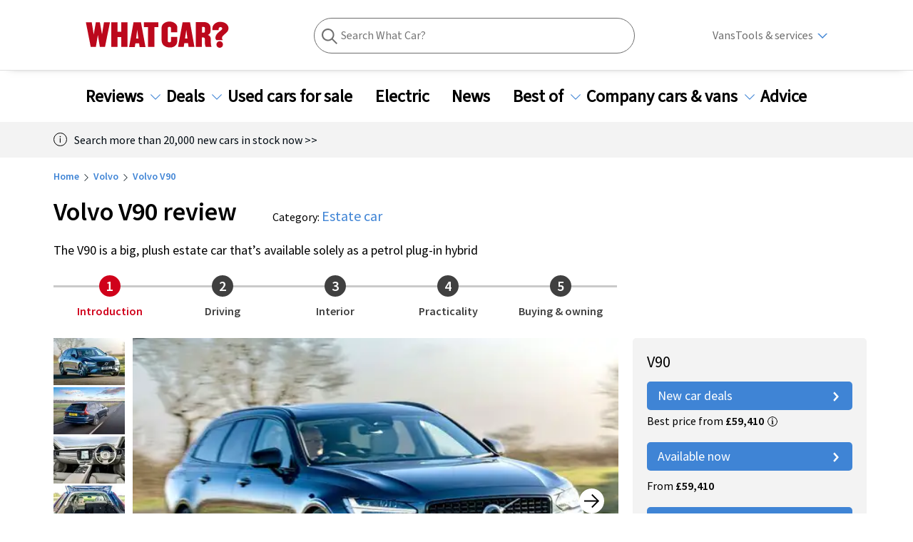

--- FILE ---
content_type: text/html; charset=utf-8
request_url: https://www.whatcar.com/volvo/v90/estate/review/n17192
body_size: 610849
content:
<!DOCTYPE html><html><head><meta charSet="utf-8"/><meta name="viewport" content="width=1200"/><script type="application/ld+json">{"@context":"https://schema.org","@type":"FAQPage","mainEntity":[[{"@type":"Question","name":"Why is the Volvo V90 discontinued?","acceptedAnswer":{"@type":"Answer","text":"<p>The V90 went off sale in the UK for a few months in 2024, with Volvo wholly shifting its attention from <a href=\"https://www.whatcar.com/best/estate-cars/n16998\">estate cars</a> to SUVs. However, after a resurgence in demand, the V90 was returned to sale (as was the smaller <a href=\"https://www.whatcar.com/volvo/v60/estate/review/n17266\">Volvo V60</a>).</p>\r\n"}},{"@type":"Question","name":"Is the Volvo V90 available as an electric car?","acceptedAnswer":{"@type":"Answer","text":"<p>No. All versions of the V90 have a petrol plug-in hybrid (<a href=\"https://www.whatcar.com/best/plug-in-hybrid-cars/n22743\">PHEV</a>) engine. If you want an all-electric model, see our <a href=\"https://www.whatcar.com/best/electric-cars/n17000\">best electric cars</a> and <a href=\"https://www.whatcar.com/best/electric-suvs/n23038\">best electric SUVs</a> pages.</p>\r\n"}},{"@type":"Question","name":"Is the Volvo V90 available with seven seats?","acceptedAnswer":{"@type":"Answer","text":"<p>No. The V90 is a big <a href=\"https://www.whatcar.com/best/estate-cars/n16998\">estate car</a> but is limited to five seats. If you need to carry more people see our <a href=\"https://www.whatcar.com/best/7-seat-cars/n2344\">best seven-seaters page</a>.</p>\r\n"}}]]}</script><link rel="canonical" href="https://www.whatcar.com/volvo/v90/estate/review/n17192"/><title>Volvo V90 Review 2026, Price &amp; Specs | What Car?</title><meta name="title" content="Volvo V90 Review 2026, Price &amp; Specs"/><meta property="og:title" content="Volvo V90 Review 2026, Price &amp; Specs"/><meta name="description" content="Read the definitive Volvo V90 2026 review from the expert What Car? team. Check specs, prices, performance and compare with similar cars."/><meta property="og:description" content="Read the definitive Volvo V90 2026 review from the expert What Car? team. Check specs, prices, performance and compare with similar cars."/><meta name="twitter:description" content="Read the definitive Volvo V90 2026 review from the expert What Car? team. Check specs, prices, performance and compare with similar cars."/><meta property="og:image" content="https://media.whatcar.com/wc-image/2025-03/volvo-v90-front-cornering-main.jpg"/><meta name="twitter:image" content="https://media.whatcar.com/wc-image/2025-03/volvo-v90-front-cornering-main.jpg"/><meta name="robots" content="max-image-preview:large"/><meta property="og:image:alt" content="Volvo V90 front cornering"/><meta property="og:url" content="https://www.whatcar.com/volvo/v90/estate/review/n17192"/><meta name="next-head-count" content="15"/><link rel="icon" href="/favicon.ico"/><link rel="preconnect" href="https://securepubads.g.doubleclick.net"/><link rel="preconnect" href="https://tpc.googlesyndication.com"/><link rel="preconnect" href="https://tags.crwdcntrl.net"/><link rel="preconnect" href="https://bcp.crwdcntrl.net"/><link rel="preconnect" href="https://www.googletagmanager.com"/><link rel="preconnect" href="https://www.google-analytics.com"/><link rel="preconnect" href="https://fonts.googleapis.com"/><link rel="preconnect" href="https://fonts.gstatic.com"/><link rel="preload" href="/fonts/ClearSans-Regular-Reduced.woff2" as="font" type="font/woff2" crossorigin="anonymous"/><link rel="preload" href="/fonts/ClearSans-Bold.woff2" as="font" type="font/woff2" crossorigin="anonymous"/><link rel="preconnect" href="https://cdn.cookielaw.org"/><link rel="preconnect" href="https://media.whatcar.com/"/><script defer="">
            ;window.NREUM||(NREUM={});NREUM.init={distributed_tracing:{enabled:true},privacy:{cookies_enabled:true},ajax:{deny_list:["bam.nr-data.net"]}};

;NREUM.loader_config={accountID:"4374246",trustKey:"4374246",agentID:"1589010920",licenseKey:"NRJS-20401937cb4958479d5",applicationID:"1589010920"};
;NREUM.info={beacon:"bam.nr-data.net",errorBeacon:"bam.nr-data.net",licenseKey:"NRJS-20401937cb4958479d5",applicationID:"1589010920",sa:1};
;/*! For license information please see nr-loader-spa-1.270.3.min.js.LICENSE.txt */
(()=>{var e,t,r={8122:(e,t,r)=>{"use strict";r.d(t,{a:()=>i});var n=r(944);function i(e,t){try{if(!e||"object"!=typeof e)return(0,n.R)(3);if(!t||"object"!=typeof t)return(0,n.R)(4);const r=Object.create(Object.getPrototypeOf(t),Object.getOwnPropertyDescriptors(t)),o=0===Object.keys(r).length?e:r;for(let a in o)if(void 0!==e[a])try{if(null===e[a]){r[a]=null;continue}Array.isArray(e[a])&&Array.isArray(t[a])?r[a]=Array.from(new Set([...e[a],...t[a]])):"object"==typeof e[a]&&"object"==typeof t[a]?r[a]=i(e[a],t[a]):r[a]=e[a]}catch(e){(0,n.R)(1,e)}return r}catch(e){(0,n.R)(2,e)}}},2555:(e,t,r)=>{"use strict";r.d(t,{Vp:()=>c,fn:()=>s,x1:()=>u});var n=r(384),i=r(8122);const o={beacon:n.NT.beacon,errorBeacon:n.NT.errorBeacon,licenseKey:void 0,applicationID:void 0,sa:void 0,queueTime:void 0,applicationTime:void 0,ttGuid:void 0,user:void 0,account:void 0,product:void 0,extra:void 0,jsAttributes:{},userAttributes:void 0,atts:void 0,transactionName:void 0,tNamePlain:void 0},a={};function s(e){try{const t=c(e);return!!t.licenseKey&&!!t.errorBeacon&&!!t.applicationID}catch(e){return!1}}function c(e){if(!e)throw new Error("All info objects require an agent identifier!");if(!a[e])throw new Error("Info for ".concat(e," was never set"));return a[e]}function u(e,t){if(!e)throw new Error("All info objects require an agent identifier!");a[e]=(0,i.a)(t,o);const r=(0,n.nY)(e);r&&(r.info=a[e])}},9417:(e,t,r)=>{"use strict";r.d(t,{D0:()=>h,gD:()=>g,xN:()=>p});var n=r(993);const i=e=>{if(!e||"string"!=typeof e)return!1;try{document.createDocumentFragment().querySelector(e)}catch{return!1}return!0};var o=r(2614),a=r(944),s=r(384),c=r(8122);const u="[data-nr-mask]",d=()=>{const e={mask_selector:"*",block_selector:"[data-nr-block]",mask_input_options:{color:!1,date:!1,"datetime-local":!1,email:!1,month:!1,number:!1,range:!1,search:!1,tel:!1,text:!1,time:!1,url:!1,week:!1,textarea:!1,select:!1,password:!0}};return{ajax:{deny_list:void 0,block_internal:!0,enabled:!0,harvestTimeSeconds:10,autoStart:!0},distributed_tracing:{enabled:void 0,exclude_newrelic_header:void 0,cors_use_newrelic_header:void 0,cors_use_tracecontext_headers:void 0,allowed_origins:void 0},feature_flags:[],generic_events:{enabled:!0,harvestTimeSeconds:30,autoStart:!0},harvest:{tooManyRequestsDelay:60},jserrors:{enabled:!0,harvestTimeSeconds:10,autoStart:!0},logging:{enabled:!0,harvestTimeSeconds:10,autoStart:!0,level:n.p_.INFO},metrics:{enabled:!0,autoStart:!0},obfuscate:void 0,page_action:{enabled:!0},user_actions:{enabled:!0},page_view_event:{enabled:!0,autoStart:!0},page_view_timing:{enabled:!0,harvestTimeSeconds:30,autoStart:!0},privacy:{cookies_enabled:!0},proxy:{assets:void 0,beacon:void 0},session:{expiresMs:o.wk,inactiveMs:o.BB},session_replay:{autoStart:!0,enabled:!1,harvestTimeSeconds:60,preload:!1,sampling_rate:10,error_sampling_rate:100,collect_fonts:!1,inline_images:!1,fix_stylesheets:!0,mask_all_inputs:!0,get mask_text_selector(){return e.mask_selector},set mask_text_selector(t){i(t)?e.mask_selector="".concat(t,",").concat(u):""===t||null===t?e.mask_selector=u:(0,a.R)(5,t)},get block_class(){return"nr-block"},get ignore_class(){return"nr-ignore"},get mask_text_class(){return"nr-mask"},get block_selector(){return e.block_selector},set block_selector(t){i(t)?e.block_selector+=",".concat(t):""!==t&&(0,a.R)(6,t)},get mask_input_options(){return e.mask_input_options},set mask_input_options(t){t&&"object"==typeof t?e.mask_input_options={...t,password:!0}:(0,a.R)(7,t)}},session_trace:{enabled:!0,harvestTimeSeconds:10,autoStart:!0},soft_navigations:{enabled:!0,harvestTimeSeconds:10,autoStart:!0},spa:{enabled:!0,harvestTimeSeconds:10,autoStart:!0},ssl:void 0}},l={},f="All configuration objects require an agent identifier!";function h(e){if(!e)throw new Error(f);if(!l[e])throw new Error("Configuration for ".concat(e," was never set"));return l[e]}function p(e,t){if(!e)throw new Error(f);l[e]=(0,c.a)(t,d());const r=(0,s.nY)(e);r&&(r.init=l[e])}function g(e,t){if(!e)throw new Error(f);var r=h(e);if(r){for(var n=t.split("."),i=0;i<n.length-1;i++)if("object"!=typeof(r=r[n[i]]))return;r=r[n[n.length-1]]}return r}},5603:(e,t,r)=>{"use strict";r.d(t,{a:()=>c,o:()=>s});var n=r(384),i=r(8122);const o={accountID:void 0,trustKey:void 0,agentID:void 0,licenseKey:void 0,applicationID:void 0,xpid:void 0},a={};function s(e){if(!e)throw new Error("All loader-config objects require an agent identifier!");if(!a[e])throw new Error("LoaderConfig for ".concat(e," was never set"));return a[e]}function c(e,t){if(!e)throw new Error("All loader-config objects require an agent identifier!");a[e]=(0,i.a)(t,o);const r=(0,n.nY)(e);r&&(r.loader_config=a[e])}},3371:(e,t,r)=>{"use strict";r.d(t,{V:()=>f,f:()=>l});var n=r(8122),i=r(384),o=r(6154),a=r(9324);let s=0;const c={buildEnv:a.F3,distMethod:a.Xs,version:a.xv,originTime:o.WN},u={customTransaction:void 0,disabled:!1,isolatedBacklog:!1,loaderType:void 0,maxBytes:3e4,onerror:void 0,ptid:void 0,releaseIds:{},appMetadata:{},session:void 0,denyList:void 0,timeKeeper:void 0,obfuscator:void 0},d={};function l(e){if(!e)throw new Error("All runtime objects require an agent identifier!");if(!d[e])throw new Error("Runtime for ".concat(e," was never set"));return d[e]}function f(e,t){if(!e)throw new Error("All runtime objects require an agent identifier!");d[e]={...(0,n.a)(t,u),...c},Object.hasOwnProperty.call(d[e],"harvestCount")||Object.defineProperty(d[e],"harvestCount",{get:()=>++s});const r=(0,i.nY)(e);r&&(r.runtime=d[e])}},9324:(e,t,r)=>{"use strict";r.d(t,{F3:()=>i,Xs:()=>o,Yq:()=>a,xv:()=>n});const n="1.270.3",i="PROD",o="CDN",a="2.0.0-alpha.12"},6154:(e,t,r)=>{"use strict";r.d(t,{A4:()=>s,OF:()=>d,RI:()=>i,WN:()=>h,bv:()=>o,gm:()=>a,lR:()=>f,m:()=>u,mw:()=>c,sb:()=>l});var n=r(1863);const i="undefined"!=typeof window&&!!window.document,o="undefined"!=typeof WorkerGlobalScope&&("undefined"!=typeof self&&self instanceof WorkerGlobalScope&&self.navigator instanceof WorkerNavigator||"undefined"!=typeof globalThis&&globalThis instanceof WorkerGlobalScope&&globalThis.navigator instanceof WorkerNavigator),a=i?window:"undefined"!=typeof WorkerGlobalScope&&("undefined"!=typeof self&&self instanceof WorkerGlobalScope&&self||"undefined"!=typeof globalThis&&globalThis instanceof WorkerGlobalScope&&globalThis),s="complete"===a?.document?.readyState,c=Boolean("hidden"===a?.document?.visibilityState),u=""+a?.location,d=/iPad|iPhone|iPod/.test(a.navigator?.userAgent),l=d&&"undefined"==typeof SharedWorker,f=(()=>{const e=a.navigator?.userAgent?.match(/Firefox[/s](d+.d+)/);return Array.isArray(e)&&e.length>=2?+e[1]:0})(),h=Date.now()-(0,n.t)()},7295:(e,t,r)=>{"use strict";r.d(t,{Xv:()=>a,gX:()=>i,iW:()=>o});var n=[];function i(e){if(!e||o(e))return!1;if(0===n.length)return!0;for(var t=0;t<n.length;t++){var r=n[t];if("*"===r.hostname)return!1;if(s(r.hostname,e.hostname)&&c(r.pathname,e.pathname))return!1}return!0}function o(e){return void 0===e.hostname}function a(e){if(n=[],e&&e.length)for(var t=0;t<e.length;t++){let r=e[t];if(!r)continue;0===r.indexOf("http://")?r=r.substring(7):0===r.indexOf("https://")&&(r=r.substring(8));const i=r.indexOf("/");let o,a;i>0?(o=r.substring(0,i),a=r.substring(i)):(o=r,a="");let[s]=o.split(":");n.push({hostname:s,pathname:a})}}function s(e,t){return!(e.length>t.length)&&t.indexOf(e)===t.length-e.length}function c(e,t){return 0===e.indexOf("/")&&(e=e.substring(1)),0===t.indexOf("/")&&(t=t.substring(1)),""===e||e===t}},1687:(e,t,r)=>{"use strict";r.d(t,{Ak:()=>c,Ze:()=>l,x3:()=>u});var n=r(7836),i=r(3606),o=r(860),a=r(2646);const s={};function c(e,t){const r={staged:!1,priority:o.P[t]||0};d(e),s[e].get(t)||s[e].set(t,r)}function u(e,t){e&&s[e]&&(s[e].get(t)&&s[e].delete(t),h(e,t,!1),s[e].size&&f(e))}function d(e){if(!e)throw new Error("agentIdentifier required");s[e]||(s[e]=new Map)}function l(e="",t="feature",r=!1){if(d(e),!e||!s[e].get(t)||r)return h(e,t);s[e].get(t).staged=!0,f(e)}function f(e){const t=Array.from(s[e]);t.every((([e,t])=>t.staged))&&(t.sort(((e,t)=>e[1].priority-t[1].priority)),t.forEach((([t])=>{s[e].delete(t),h(e,t)})))}function h(e,t,r=!0){const o=e?n.ee.get(e):n.ee,s=i.i.handlers;if(!o.aborted&&o.backlog&&s){if(r){const e=o.backlog[t],r=s[t];if(r){for(let t=0;e&&t<e.length;++t)p(e[t],r);Object.entries(r).forEach((([e,t])=>{Object.values(t||{}).forEach((t=>{t[0]?.on&&t[0]?.context()instanceof a.y&&t[0].on(e,t[1])}))}))}}o.isolatedBacklog||delete s[t],o.backlog[t]=null,o.emit("drain-"+t,[])}}function p(e,t){var r=e[1];Object.values(t[r]||{}).forEach((t=>{var r=e[0];if(t[0]===r){var n=t[1],i=e[3],o=e[2];n.apply(i,o)}}))}},7836:(e,t,r)=>{"use strict";r.d(t,{P:()=>c,ee:()=>u});var n=r(384),i=r(8990),o=r(3371),a=r(2646),s=r(5607);const c="nr@context:".concat(s.W),u=function e(t,r){var n={},s={},d={},l=!1;try{l=16===r.length&&(0,o.f)(r).isolatedBacklog}catch(e){}var f={on:p,addEventListener:p,removeEventListener:function(e,t){var r=n[e];if(!r)return;for(var i=0;i<r.length;i++)r[i]===t&&r.splice(i,1)},emit:function(e,r,n,i,o){!1!==o&&(o=!0);if(u.aborted&&!i)return;t&&o&&t.emit(e,r,n);for(var a=h(n),c=g(e),d=c.length,l=0;l<d;l++)c[l].apply(a,r);var p=v()[s[e]];p&&p.push([f,e,r,a]);return a},get:m,listeners:g,context:h,buffer:function(e,t){const r=v();if(t=t||"feature",f.aborted)return;Object.entries(e||{}).forEach((([e,n])=>{s[n]=t,t in r||(r[t]=[])}))},abort:function(){f._aborted=!0,Object.keys(f.backlog).forEach((e=>{delete f.backlog[e]}))},isBuffering:function(e){return!!v()[s[e]]},debugId:r,backlog:l?{}:t&&"object"==typeof t.backlog?t.backlog:{},isolatedBacklog:l};return Object.defineProperty(f,"aborted",{get:()=>{let e=f._aborted||!1;return e||(t&&(e=t.aborted),e)}}),f;function h(e){return e&&e instanceof a.y?e:e?(0,i.I)(e,c,(()=>new a.y(c))):new a.y(c)}function p(e,t){n[e]=g(e).concat(t)}function g(e){return n[e]||[]}function m(t){return d[t]=d[t]||e(f,t)}function v(){return f.backlog}}(void 0,"globalEE"),d=(0,n.Zm)();d.ee||(d.ee=u)},2646:(e,t,r)=>{"use strict";r.d(t,{y:()=>n});class n{constructor(e){this.contextId=e}}},9908:(e,t,r)=>{"use strict";r.d(t,{d:()=>n,p:()=>i});var n=r(7836).ee.get("handle");function i(e,t,r,i,o){o?(o.buffer([e],i),o.emit(e,t,r)):(n.buffer([e],i),n.emit(e,t,r))}},3606:(e,t,r)=>{"use strict";r.d(t,{i:()=>o});var n=r(9908);o.on=a;var i=o.handlers={};function o(e,t,r,o){a(o||n.d,i,e,t,r)}function a(e,t,r,i,o){o||(o="feature"),e||(e=n.d);var a=t[o]=t[o]||{};(a[r]=a[r]||[]).push([e,i])}},3878:(e,t,r)=>{"use strict";function n(e,t){return{capture:e,passive:!1,signal:t}}function i(e,t,r=!1,i){window.addEventListener(e,t,n(r,i))}function o(e,t,r=!1,i){document.addEventListener(e,t,n(r,i))}r.d(t,{DD:()=>o,jT:()=>n,sp:()=>i})},5607:(e,t,r)=>{"use strict";r.d(t,{W:()=>n});const n=(0,r(9566).bz)()},9566:(e,t,r)=>{"use strict";r.d(t,{LA:()=>s,ZF:()=>c,bz:()=>a,el:()=>u});var n=r(6154);const i="xxxxxxxx-xxxx-4xxx-yxxx-xxxxxxxxxxxx";function o(e,t){return e?15&e[t]:16*Math.random()|0}function a(){const e=n.gm?.crypto||n.gm?.msCrypto;let t,r=0;return e&&e.getRandomValues&&(t=e.getRandomValues(new Uint8Array(30))),i.split("").map((e=>"x"===e?o(t,r++).toString(16):"y"===e?(3&o()|8).toString(16):e)).join("")}function s(e){const t=n.gm?.crypto||n.gm?.msCrypto;let r,i=0;t&&t.getRandomValues&&(r=t.getRandomValues(new Uint8Array(e)));const a=[];for(var s=0;s<e;s++)a.push(o(r,i++).toString(16));return a.join("")}function c(){return s(16)}function u(){return s(32)}},2614:(e,t,r)=>{"use strict";r.d(t,{BB:()=>a,H3:()=>n,g:()=>u,iL:()=>c,tS:()=>s,uh:()=>i,wk:()=>o});const n="NRBA",i="SESSION",o=144e5,a=18e5,s={STARTED:"session-started",PAUSE:"session-pause",RESET:"session-reset",RESUME:"session-resume",UPDATE:"session-update"},c={SAME_TAB:"same-tab",CROSS_TAB:"cross-tab"},u={OFF:0,FULL:1,ERROR:2}},1863:(e,t,r)=>{"use strict";function n(){return Math.floor(performance.now())}r.d(t,{t:()=>n})},7485:(e,t,r)=>{"use strict";r.d(t,{D:()=>i});var n=r(6154);function i(e){if(0===(e||"").indexOf("data:"))return{protocol:"data"};try{const t=new URL(e,location.href),r={port:t.port,hostname:t.hostname,pathname:t.pathname,search:t.search,protocol:t.protocol.slice(0,t.protocol.indexOf(":")),sameOrigin:t.protocol===n.gm?.location?.protocol&&t.host===n.gm?.location?.host};return r.port&&""!==r.port||("http:"===t.protocol&&(r.port="80"),"https:"===t.protocol&&(r.port="443")),r.pathname&&""!==r.pathname?r.pathname.startsWith("/")||(r.pathname="/".concat(r.pathname)):r.pathname="/",r}catch(e){return{}}}},944:(e,t,r)=>{"use strict";function n(e,t){"function"==typeof console.debug&&console.debug("New Relic Warning: https://github.com/newrelic/newrelic-browser-agent/blob/main/docs/warning-codes.md#".concat(e),t)}r.d(t,{R:()=>n})},5284:(e,t,r)=>{"use strict";r.d(t,{t:()=>c,B:()=>s});var n=r(7836),i=r(6154);const o="newrelic";const a=new Set,s={};function c(e,t){const r=n.ee.get(t);s[t]??={},e&&"object"==typeof e&&(a.has(t)||(r.emit("rumresp",[e]),s[t]=e,a.add(t),function(e={}){try{i.gm.dispatchEvent(new CustomEvent(o,{detail:e}))}catch(e){}}({loaded:!0})))}},8990:(e,t,r)=>{"use strict";r.d(t,{I:()=>i});var n=Object.prototype.hasOwnProperty;function i(e,t,r){if(n.call(e,t))return e[t];var i=r();if(Object.defineProperty&&Object.keys)try{return Object.defineProperty(e,t,{value:i,writable:!0,enumerable:!1}),i}catch(e){}return e[t]=i,i}},6389:(e,t,r)=>{"use strict";function n(e,t=500,r={}){const n=r?.leading||!1;let i;return(...r)=>{n&&void 0===i&&(e.apply(this,r),i=setTimeout((()=>{i=clearTimeout(i)}),t)),n||(clearTimeout(i),i=setTimeout((()=>{e.apply(this,r)}),t))}}function i(e){let t=!1;return(...r)=>{t||(t=!0,e.apply(this,r))}}r.d(t,{J:()=>i,s:()=>n})},3304:(e,t,r)=>{"use strict";r.d(t,{A:()=>o});var n=r(7836);const i=()=>{const e=new WeakSet;return(t,r)=>{if("object"==typeof r&&null!==r){if(e.has(r))return;e.add(r)}return r}};function o(e){try{return JSON.stringify(e,i())??""}catch(e){try{n.ee.emit("internal-error",[e])}catch(e){}return""}}},5289:(e,t,r)=>{"use strict";r.d(t,{GG:()=>o,sB:()=>a});var n=r(3878);function i(){return"undefined"==typeof document||"complete"===document.readyState}function o(e,t){if(i())return e();(0,n.sp)("load",e,t)}function a(e){if(i())return e();(0,n.DD)("DOMContentLoaded",e)}},384:(e,t,r)=>{"use strict";r.d(t,{NT:()=>o,US:()=>d,Zm:()=>a,bQ:()=>c,dV:()=>s,nY:()=>u,pV:()=>l});var n=r(6154),i=r(1863);const o={beacon:"bam.nr-data.net",errorBeacon:"bam.nr-data.net"};function a(){return n.gm.NREUM||(n.gm.NREUM={}),void 0===n.gm.newrelic&&(n.gm.newrelic=n.gm.NREUM),n.gm.NREUM}function s(){let e=a();return e.o||(e.o={ST:n.gm.setTimeout,SI:n.gm.setImmediate,CT:n.gm.clearTimeout,XHR:n.gm.XMLHttpRequest,REQ:n.gm.Request,EV:n.gm.Event,PR:n.gm.Promise,MO:n.gm.MutationObserver,FETCH:n.gm.fetch,WS:n.gm.WebSocket}),e}function c(e,t){let r=a();r.initializedAgents??={},t.initializedAt={ms:(0,i.t)(),date:new Date},r.initializedAgents[e]=t}function u(e){let t=a();return t.initializedAgents?.[e]}function d(e,t){a()[e]=t}function l(){return function(){let e=a();const t=e.info||{};e.info={beacon:o.beacon,errorBeacon:o.errorBeacon,...t}}(),function(){let e=a();const t=e.init||{};e.init={...t}}(),s(),function(){let e=a();const t=e.loader_config||{};e.loader_config={...t}}(),a()}},2843:(e,t,r)=>{"use strict";r.d(t,{u:()=>i});var n=r(3878);function i(e,t=!1,r,i){(0,n.DD)("visibilitychange",(function(){if(t)return void("hidden"===document.visibilityState&&e());e(document.visibilityState)}),r,i)}},8139:(e,t,r)=>{"use strict";r.d(t,{u:()=>f});var n=r(7836),i=r(3434),o=r(8990),a=r(6154);const s={},c=a.gm.XMLHttpRequest,u="addEventListener",d="removeEventListener",l="nr@wrapped:".concat(n.P);function f(e){var t=function(e){return(e||n.ee).get("events")}(e);if(s[t.debugId]++)return t;s[t.debugId]=1;var r=(0,i.YM)(t,!0);function f(e){r.inPlace(e,[u,d],"-",p)}function p(e,t){return e[1]}return"getPrototypeOf"in Object&&(a.RI&&h(document,f),h(a.gm,f),h(c.prototype,f)),t.on(u+"-start",(function(e,t){var n=e[1];if(null!==n&&("function"==typeof n||"object"==typeof n)){var i=(0,o.I)(n,l,(function(){var e={object:function(){if("function"!=typeof n.handleEvent)return;return n.handleEvent.apply(n,arguments)},function:n}[typeof n];return e?r(e,"fn-",null,e.name||"anonymous"):n}));this.wrapped=e[1]=i}})),t.on(d+"-start",(function(e){e[1]=this.wrapped||e[1]})),t}function h(e,t,...r){let n=e;for(;"object"==typeof n&&!Object.prototype.hasOwnProperty.call(n,u);)n=Object.getPrototypeOf(n);n&&t(n,...r)}},3434:(e,t,r)=>{"use strict";r.d(t,{Jt:()=>o,YM:()=>c});var n=r(7836),i=r(5607);const o="nr@original:".concat(i.W);var a=Object.prototype.hasOwnProperty,s=!1;function c(e,t){return e||(e=n.ee),r.inPlace=function(e,t,n,i,o){n||(n="");const a="-"===n.charAt(0);for(let s=0;s<t.length;s++){const c=t[s],u=e[c];d(u)||(e[c]=r(u,a?c+n:n,i,c,o))}},r.flag=o,r;function r(t,r,n,s,c){return d(t)?t:(r||(r=""),nrWrapper[o]=t,function(e,t,r){if(Object.defineProperty&&Object.keys)try{return Object.keys(e).forEach((function(r){Object.defineProperty(t,r,{get:function(){return e[r]},set:function(t){return e[r]=t,t}})})),t}catch(e){u([e],r)}for(var n in e)a.call(e,n)&&(t[n]=e[n])}(t,nrWrapper,e),nrWrapper);function nrWrapper(){var o,a,d,l;try{a=this,o=[...arguments],d="function"==typeof n?n(o,a):n||{}}catch(t){u([t,"",[o,a,s],d],e)}i(r+"start",[o,a,s],d,c);try{return l=t.apply(a,o)}catch(e){throw i(r+"err",[o,a,e],d,c),e}finally{i(r+"end",[o,a,l],d,c)}}}function i(r,n,i,o){if(!s||t){var a=s;s=!0;try{e.emit(r,n,i,t,o)}catch(t){u([t,r,n,i],e)}s=a}}}function u(e,t){t||(t=n.ee);try{t.emit("internal-error",e)}catch(e){}}function d(e){return!(e&&"function"==typeof e&&e.apply&&!e[o])}},9300:(e,t,r)=>{"use strict";r.d(t,{T:()=>n});const n=r(860).K.ajax},3333:(e,t,r)=>{"use strict";r.d(t,{TZ:()=>n,Zp:()=>i,mq:()=>s,nf:()=>a,qN:()=>o});const n=r(860).K.genericEvents,i=["auxclick","click","copy","keydown","paste","scrollend"],o=["focus","blur"],a=4,s=1e3},6774:(e,t,r)=>{"use strict";r.d(t,{T:()=>n});const n=r(860).K.jserrors},993:(e,t,r)=>{"use strict";r.d(t,{ET:()=>o,TZ:()=>a,p_:()=>i});var n=r(860);const i={ERROR:"ERROR",WARN:"WARN",INFO:"INFO",DEBUG:"DEBUG",TRACE:"TRACE"},o="log",a=n.K.logging},3785:(e,t,r)=>{"use strict";r.d(t,{R:()=>c,b:()=>u});var n=r(9908),i=r(1863),o=r(860),a=r(3969),s=r(993);function c(e,t,r={},c=s.p_.INFO){(0,n.p)(a.xV,["API/logging/".concat(c.toLowerCase(),"/called")],void 0,o.K.metrics,e),(0,n.p)(s.ET,[(0,i.t)(),t,r,c],void 0,o.K.logging,e)}function u(e){return"string"==typeof e&&Object.values(s.p_).some((t=>t===e.toUpperCase().trim()))}},3969:(e,t,r)=>{"use strict";r.d(t,{TZ:()=>n,XG:()=>s,rs:()=>i,xV:()=>a,z_:()=>o});const n=r(860).K.metrics,i="sm",o="cm",a="storeSupportabilityMetrics",s="storeEventMetrics"},6630:(e,t,r)=>{"use strict";r.d(t,{T:()=>n});const n=r(860).K.pageViewEvent},782:(e,t,r)=>{"use strict";r.d(t,{T:()=>n});const n=r(860).K.pageViewTiming},6344:(e,t,r)=>{"use strict";r.d(t,{BB:()=>d,G4:()=>o,Qb:()=>l,TZ:()=>i,Ug:()=>a,_s:()=>s,bc:()=>u,yP:()=>c});var n=r(2614);const i=r(860).K.sessionReplay,o={RECORD:"recordReplay",PAUSE:"pauseReplay",REPLAY_RUNNING:"replayRunning",ERROR_DURING_REPLAY:"errorDuringReplay"},a=.12,s={DomContentLoaded:0,Load:1,FullSnapshot:2,IncrementalSnapshot:3,Meta:4,Custom:5},c={[n.g.ERROR]:15e3,[n.g.FULL]:3e5,[n.g.OFF]:0},u={RESET:{message:"Session was reset",sm:"Reset"},IMPORT:{message:"Recorder failed to import",sm:"Import"},TOO_MANY:{message:"429: Too Many Requests",sm:"Too-Many"},TOO_BIG:{message:"Payload was too large",sm:"Too-Big"},CROSS_TAB:{message:"Session Entity was set to OFF on another tab",sm:"Cross-Tab"},ENTITLEMENTS:{message:"Session Replay is not allowed and will not be started",sm:"Entitlement"}},d=5e3,l={API:"api"}},5270:(e,t,r)=>{"use strict";r.d(t,{Aw:()=>c,CT:()=>u,SR:()=>s});var n=r(384),i=r(9417),o=r(7767),a=r(6154);function s(e){return!!(0,n.dV)().o.MO&&(0,o.V)(e)&&!0===(0,i.gD)(e,"session_trace.enabled")}function c(e){return!0===(0,i.gD)(e,"session_replay.preload")&&s(e)}function u(e,t){const r=t.correctAbsoluteTimestamp(e);return{originalTimestamp:e,correctedTimestamp:r,timestampDiff:e-r,originTime:a.WN,correctedOriginTime:t.correctedOriginTime,originTimeDiff:Math.floor(a.WN-t.correctedOriginTime)}}},3738:(e,t,r)=>{"use strict";r.d(t,{He:()=>i,Kp:()=>s,Lc:()=>u,Rz:()=>d,TZ:()=>n,bD:()=>o,d3:()=>a,jx:()=>l,uP:()=>c});const n=r(860).K.sessionTrace,i="bstResource",o="resource",a="-start",s="-end",c="fn"+a,u="fn"+s,d="pushState",l=1e3},3962:(e,t,r)=>{"use strict";r.d(t,{AM:()=>o,O2:()=>s,Qu:()=>c,TZ:()=>a,ih:()=>u,tC:()=>i});var n=r(860);const i=["click","keydown","submit"],o="api",a=n.K.softNav,s={INITIAL_PAGE_LOAD:"",ROUTE_CHANGE:1,UNSPECIFIED:2},c={INTERACTION:1,AJAX:2,CUSTOM_END:3,CUSTOM_TRACER:4},u={IP:"in progress",FIN:"finished",CAN:"cancelled"}},7378:(e,t,r)=>{"use strict";r.d(t,{$p:()=>x,BR:()=>b,Kp:()=>R,L3:()=>y,Lc:()=>c,NC:()=>o,SG:()=>d,TZ:()=>i,U6:()=>p,UT:()=>m,d3:()=>w,dT:()=>f,e5:()=>A,gx:()=>v,l9:()=>l,oW:()=>h,op:()=>g,rw:()=>u,tH:()=>E,uP:()=>s,wW:()=>T,xq:()=>a});var n=r(384);const i=r(860).K.spa,o=["click","submit","keypress","keydown","keyup","change"],a=999,s="fn-start",c="fn-end",u="cb-start",d="api-ixn-",l="remaining",f="interaction",h="spaNode",p="jsonpNode",g="fetch-start",m="fetch-done",v="fetch-body-",b="jsonp-end",y=(0,n.dV)().o.ST,w="-start",R="-end",x="-body",T="cb"+R,A="jsTime",E="fetch"},4234:(e,t,r)=>{"use strict";r.d(t,{W:()=>o});var n=r(7836),i=r(1687);class o{constructor(e,t){this.agentIdentifier=e,this.ee=n.ee.get(e),this.featureName=t,this.blocked=!1}deregisterDrain(){(0,i.x3)(this.agentIdentifier,this.featureName)}}},7767:(e,t,r)=>{"use strict";r.d(t,{V:()=>o});var n=r(9417),i=r(6154);const o=e=>i.RI&&!0===(0,n.gD)(e,"privacy.cookies_enabled")},425:(e,t,r)=>{"use strict";r.d(t,{j:()=>j});var n=r(860),i=r(2555),o=r(3371),a=r(9908),s=r(7836),c=r(1687),u=r(5289),d=r(6154),l=r(944),f=r(3969),h=r(384),p=r(6344);const g=["setErrorHandler","finished","addToTrace","addRelease","addPageAction","setCurrentRouteName","setPageViewName","setCustomAttribute","interaction","noticeError","setUserId","setApplicationVersion","start",p.G4.RECORD,p.G4.PAUSE,"log","wrapLogger"],m=["setErrorHandler","finished","addToTrace","addRelease"];var v=r(1863),b=r(2614),y=r(993),w=r(3785),R=r(2646),x=r(3434);function T(e,t,r,n){if("object"!=typeof t||!t||"string"!=typeof r||!r||"function"!=typeof t[r])return(0,l.R)(29);const i=function(e){return(e||s.ee).get("logger")}(e),o=(0,x.YM)(i),a=new R.y(s.P);return a.level=n.level,a.customAttributes=n.customAttributes,o.inPlace(t,[r],"wrap-logger-",a),i}function A(){const e=(0,h.pV)();g.forEach((t=>{e[t]=(...r)=>function(t,...r){let n=[];return Object.values(e.initializedAgents).forEach((e=>{e&&e.api?e.exposed&&e.api[t]&&n.push(e.api[t](...r)):(0,l.R)(38,t)})),n.length>1?n:n[0]}(t,...r)}))}const E={};var S=r(9417),N=r(5603),O=r(5284);const I=e=>{const t=e.startsWith("http");e+="/",r.p=t?e:"https://"+e};let _=!1;function j(e,t={},g,R){let{init:x,info:j,loader_config:P,runtime:C={},exposed:k=!0}=t;C.loaderType=g;const L=(0,h.pV)();j||(x=L.init,j=L.info,P=L.loader_config),(0,S.xN)(e.agentIdentifier,x||{}),(0,N.a)(e.agentIdentifier,P||{}),j.jsAttributes??={},d.bv&&(j.jsAttributes.isWorker=!0),(0,i.x1)(e.agentIdentifier,j);const H=(0,S.D0)(e.agentIdentifier),D=[j.beacon,j.errorBeacon];_||(H.proxy.assets&&(I(H.proxy.assets),D.push(H.proxy.assets)),H.proxy.beacon&&D.push(H.proxy.beacon),A(),(0,h.US)("activatedFeatures",O.B),e.runSoftNavOverSpa&&=!0===H.soft_navigations.enabled&&H.feature_flags.includes("soft_nav")),C.denyList=[...H.ajax.deny_list||[],...H.ajax.block_internal?D:[]],C.ptid=e.agentIdentifier,(0,o.V)(e.agentIdentifier,C),e.ee=s.ee.get(e.agentIdentifier),void 0===e.api&&(e.api=function(e,t,h=!1){t||(0,c.Ak)(e,"api");const g={};var R=s.ee.get(e),x=R.get("tracer");E[e]=b.g.OFF,R.on(p.G4.REPLAY_RUNNING,(t=>{E[e]=t}));var A="api-",S=A+"ixn-";function N(t,r,n,o){const a=(0,i.Vp)(e);return null===r?delete a.jsAttributes[t]:(0,i.x1)(e,{...a,jsAttributes:{...a.jsAttributes,[t]:r}}),_(A,n,!0,o||null===r?"session":void 0)(t,r)}function O(){}g.log=function(e,{customAttributes:t={},level:r=y.p_.INFO}={}){(0,a.p)(f.xV,["API/log/called"],void 0,n.K.metrics,R),(0,w.R)(R,e,t,r)},g.wrapLogger=(e,t,{customAttributes:r={},level:i=y.p_.INFO}={})=>{(0,a.p)(f.xV,["API/wrapLogger/called"],void 0,n.K.metrics,R),T(R,e,t,{customAttributes:r,level:i})},m.forEach((e=>{g[e]=_(A,e,!0,"api")})),g.addPageAction=_(A,"addPageAction",!0,n.K.genericEvents),g.setPageViewName=function(t,r){if("string"==typeof t)return"/"!==t.charAt(0)&&(t="/"+t),(0,o.f)(e).customTransaction=(r||"http://custom.transaction")+t,_(A,"setPageViewName",!0)()},g.setCustomAttribute=function(e,t,r=!1){if("string"==typeof e){if(["string","number","boolean"].includes(typeof t)||null===t)return N(e,t,"setCustomAttribute",r);(0,l.R)(40,typeof t)}else(0,l.R)(39,typeof e)},g.setUserId=function(e){if("string"==typeof e||null===e)return N("enduser.id",e,"setUserId",!0);(0,l.R)(41,typeof e)},g.setApplicationVersion=function(e){if("string"==typeof e||null===e)return N("application.version",e,"setApplicationVersion",!1);(0,l.R)(42,typeof e)},g.start=()=>{try{(0,a.p)(f.xV,["API/start/called"],void 0,n.K.metrics,R),R.emit("manual-start-all")}catch(e){(0,l.R)(23,e)}},g[p.G4.RECORD]=function(){(0,a.p)(f.xV,["API/recordReplay/called"],void 0,n.K.metrics,R),(0,a.p)(p.G4.RECORD,[],void 0,n.K.sessionReplay,R)},g[p.G4.PAUSE]=function(){(0,a.p)(f.xV,["API/pauseReplay/called"],void 0,n.K.metrics,R),(0,a.p)(p.G4.PAUSE,[],void 0,n.K.sessionReplay,R)},g.interaction=function(e){return(new O).get("object"==typeof e?e:{})};const I=O.prototype={createTracer:function(e,t){var r={},i=this,o="function"==typeof t;return(0,a.p)(f.xV,["API/createTracer/called"],void 0,n.K.metrics,R),h||(0,a.p)(S+"tracer",[(0,v.t)(),e,r],i,n.K.spa,R),function(){if(x.emit((o?"":"no-")+"fn-start",[(0,v.t)(),i,o],r),o)try{return t.apply(this,arguments)}catch(e){const t="string"==typeof e?new Error(e):e;throw x.emit("fn-err",[arguments,this,t],r),t}finally{x.emit("fn-end",[(0,v.t)()],r)}}}};function _(e,t,r,i){return function(){return(0,a.p)(f.xV,["API/"+t+"/called"],void 0,n.K.metrics,R),i&&(0,a.p)(e+t,[(0,v.t)(),...arguments],r?null:this,i,R),r?void 0:this}}function j(){r.e(478).then(r.bind(r,8778)).then((({setAPI:t})=>{t(e),(0,c.Ze)(e,"api")})).catch((e=>{(0,l.R)(27,e),R.abort()}))}return["actionText","setName","setAttribute","save","ignore","onEnd","getContext","end","get"].forEach((e=>{I[e]=_(S,e,void 0,h?n.K.softNav:n.K.spa)})),g.setCurrentRouteName=h?_(S,"routeName",void 0,n.K.softNav):_(A,"routeName",!0,n.K.spa),g.noticeError=function(t,r){"string"==typeof t&&(t=new Error(t)),(0,a.p)(f.xV,["API/noticeError/called"],void 0,n.K.metrics,R),(0,a.p)("err",[t,(0,v.t)(),!1,r,!!E[e]],void 0,n.K.jserrors,R)},d.RI?(0,u.GG)((()=>j()),!0):j(),g}(e.agentIdentifier,R,e.runSoftNavOverSpa)),void 0===e.exposed&&(e.exposed=k),_=!0}},8374:(e,t,r)=>{r.nc=(()=>{try{return document?.currentScript?.nonce}catch(e){}return""})()},860:(e,t,r)=>{"use strict";r.d(t,{K:()=>n,P:()=>i});const n={ajax:"ajax",genericEvents:"generic_events",jserrors:"jserrors",logging:"logging",metrics:"metrics",pageAction:"page_action",pageViewEvent:"page_view_event",pageViewTiming:"page_view_timing",sessionReplay:"session_replay",sessionTrace:"session_trace",softNav:"soft_navigations",spa:"spa"},i={[n.pageViewEvent]:1,[n.pageViewTiming]:2,[n.metrics]:3,[n.jserrors]:4,[n.spa]:5,[n.ajax]:6,[n.sessionTrace]:7,[n.softNav]:8,[n.sessionReplay]:9,[n.logging]:10,[n.genericEvents]:11}}},n={};function i(e){var t=n[e];if(void 0!==t)return t.exports;var o=n[e]={exports:{}};return r[e](o,o.exports,i),o.exports}i.m=r,i.d=(e,t)=>{for(var r in t)i.o(t,r)&&!i.o(e,r)&&Object.defineProperty(e,r,{enumerable:!0,get:t[r]})},i.f={},i.e=e=>Promise.all(Object.keys(i.f).reduce(((t,r)=>(i.f[r](e,t),t)),[])),i.u=e=>({212:"nr-spa-compressor",249:"nr-spa-recorder",478:"nr-spa"}[e]+"-1.270.3.min.js"),i.o=(e,t)=>Object.prototype.hasOwnProperty.call(e,t),e={},t="NRBA-1.270.3.PROD:",i.l=(r,n,o,a)=>{if(e[r])e[r].push(n);else{var s,c;if(void 0!==o)for(var u=document.getElementsByTagName("script"),d=0;d<u.length;d++){var l=u[d];if(l.getAttribute("src")==r||l.getAttribute("data-webpack")==t+o){s=l;break}}if(!s){c=!0;var f={478:"sha512-Y3s49y94LXHjHuZQa8KVH41ZrPacbF+jf6elHhbs3JCtCrXdN2s7sxQI69cuNmpvILo+qFv3pMKxUouRPB+N9w==",249:"sha512-UDUFHtBgaCgOSO/nRBRcbKBwRBM5YxBZ6T7LQgNAmLJiQKzaun8qlyeU7zijdrvtOTixfNZvvTkshbfICggRBw==",212:"sha512-E7jS/zxf8zb0lj3X0KGwJEleW6vAmSBNU5H2qtY3FVjE+n4o1CVYUqd4mejr7HdF/khFb27f8m10eny7Iap21g=="};(s=document.createElement("script")).charset="utf-8",s.timeout=120,i.nc&&s.setAttribute("nonce",i.nc),s.setAttribute("data-webpack",t+o),s.src=r,0!==s.src.indexOf(window.location.origin+"/")&&(s.crossOrigin="anonymous"),f[a]&&(s.integrity=f[a])}e[r]=[n];var h=(t,n)=>{s.onerror=s.onload=null,clearTimeout(p);var i=e[r];if(delete e[r],s.parentNode&&s.parentNode.removeChild(s),i&&i.forEach((e=>e(n))),t)return t(n)},p=setTimeout(h.bind(null,void 0,{type:"timeout",target:s}),12e4);s.onerror=h.bind(null,s.onerror),s.onload=h.bind(null,s.onload),c&&document.head.appendChild(s)}},i.r=e=>{"undefined"!=typeof Symbol&&Symbol.toStringTag&&Object.defineProperty(e,Symbol.toStringTag,{value:"Module"}),Object.defineProperty(e,"__esModule",{value:!0})},i.p="https://js-agent.newrelic.com/",(()=>{var e={38:0,788:0};i.f.j=(t,r)=>{var n=i.o(e,t)?e[t]:void 0;if(0!==n)if(n)r.push(n[2]);else{var o=new Promise(((r,i)=>n=e[t]=[r,i]));r.push(n[2]=o);var a=i.p+i.u(t),s=new Error;i.l(a,(r=>{if(i.o(e,t)&&(0!==(n=e[t])&&(e[t]=void 0),n)){var o=r&&("load"===r.type?"missing":r.type),a=r&&r.target&&r.target.src;s.message="Loading chunk "+t+" failed.
("+o+": "+a+")",s.name="ChunkLoadError",s.type=o,s.request=a,n[1](s)}}),"chunk-"+t,t)}};var t=(t,r)=>{var n,o,[a,s,c]=r,u=0;if(a.some((t=>0!==e[t]))){for(n in s)i.o(s,n)&&(i.m[n]=s[n]);if(c)c(i)}for(t&&t(r);u<a.length;u++)o=a[u],i.o(e,o)&&e[o]&&e[o][0](),e[o]=0},r=self["webpackChunk:NRBA-1.270.3.PROD"]=self["webpackChunk:NRBA-1.270.3.PROD"]||[];r.forEach(t.bind(null,0)),r.push=t.bind(null,r.push.bind(r))})(),(()=>{"use strict";i(8374);var e=i(944),t=i(6344),r=i(9566);class n{agentIdentifier;constructor(e=(0,r.LA)(16)){this.agentIdentifier=e}#e(t,...r){if("function"==typeof this.api?.[t])return this.api[t](...r);(0,e.R)(35,t)}addPageAction(e,t){return this.#e("addPageAction",e,t)}setPageViewName(e,t){return this.#e("setPageViewName",e,t)}setCustomAttribute(e,t,r){return this.#e("setCustomAttribute",e,t,r)}noticeError(e,t){return this.#e("noticeError",e,t)}setUserId(e){return this.#e("setUserId",e)}setApplicationVersion(e){return this.#e("setApplicationVersion",e)}setErrorHandler(e){return this.#e("setErrorHandler",e)}finished(e){return this.#e("finished",e)}addRelease(e,t){return this.#e("addRelease",e,t)}start(e){return this.#e("start",e)}recordReplay(){return this.#e(t.G4.RECORD)}pauseReplay(){return this.#e(t.G4.PAUSE)}addToTrace(e){return this.#e("addToTrace",e)}setCurrentRouteName(e){return this.#e("setCurrentRouteName",e)}interaction(){return this.#e("interaction")}log(e,t){return this.#e("log",e,t)}wrapLogger(e,t,r){return this.#e("wrapLogger",e,t,r)}}var o=i(860),a=i(9417);const s=Object.values(o.K);function c(e){const t={};return s.forEach((r=>{t[r]=function(e,t){return!0===(0,a.gD)(t,"".concat(e,".enabled"))}(r,e)})),t}var u=i(425);var d=i(1687),l=i(4234),f=i(5289),h=i(6154),p=i(5270),g=i(7767),m=i(6389);class v extends l.W{constructor(e,t,r=!0){super(e.agentIdentifier,t),this.auto=r,this.abortHandler=void 0,this.featAggregate=void 0,this.onAggregateImported=void 0,!1===e.init[this.featureName].autoStart&&(this.auto=!1),this.auto?(0,d.Ak)(e.agentIdentifier,t):this.ee.on("manual-start-all",(0,m.J)((()=>{(0,d.Ak)(e.agentIdentifier,this.featureName),this.auto=!0,this.importAggregator(e)})))}importAggregator(t,r={}){if(this.featAggregate||!this.auto)return;let n;this.onAggregateImported=new Promise((e=>{n=e}));const a=async()=>{let a;try{if((0,g.V)(this.agentIdentifier)){const{setupAgentSession:e}=await i.e(478).then(i.bind(i,6526));a=e(this.agentIdentifier)}}catch(t){(0,e.R)(20,t),this.ee.emit("internal-error",[t]),this.featureName===o.K.sessionReplay&&this.abortHandler?.()}try{if(t.sharedAggregator)await t.sharedAggregator;else{t.sharedAggregator=i.e(478).then(i.bind(i,5987));const{Aggregator:e}=await t.sharedAggregator;t.sharedAggregator=new e}if(!this.#t(this.featureName,a))return(0,d.Ze)(this.agentIdentifier,this.featureName),void n(!1);const{lazyFeatureLoader:e}=await i.e(478).then(i.bind(i,6103)),{Aggregate:o}=await e(this.featureName,"aggregate");this.featAggregate=new o(t,r),n(!0)}catch(t){(0,e.R)(34,t),this.abortHandler?.(),(0,d.Ze)(this.agentIdentifier,this.featureName,!0),n(!1),this.ee&&this.ee.abort()}};h.RI?(0,f.GG)((()=>a()),!0):a()}#t(e,t){switch(e){case o.K.sessionReplay:return(0,p.SR)(this.agentIdentifier)&&!!t;case o.K.sessionTrace:return!!t;default:return!0}}}var b=i(6630);class y extends v{static featureName=b.T;constructor(e,t=!0){super(e,b.T,t),this.importAggregator(e)}}var w=i(384);var R=i(9908),x=i(2843),T=i(3878),A=i(782),E=i(1863);class S extends v{static featureName=A.T;constructor(e,t=!0){super(e,A.T,t),h.RI&&((0,x.u)((()=>(0,R.p)("docHidden",[(0,E.t)()],void 0,A.T,this.ee)),!0),(0,T.sp)("pagehide",(()=>(0,R.p)("winPagehide",[(0,E.t)()],void 0,A.T,this.ee))),this.importAggregator(e))}}var N=i(3969);class O extends v{static featureName=N.TZ;constructor(e,t=!0){super(e,N.TZ,t),this.importAggregator(e)}}var I=i(6774),_=i(3304);class j{constructor(e,t,r,n,i){this.name="UncaughtError",this.message="string"==typeof e?e:(0,_.A)(e),this.sourceURL=t,this.line=r,this.column=n,this.__newrelic=i}}function P(e){return L(e)?e:new j(void 0!==e?.message?e.message:e,e?.filename||e?.sourceURL,e?.lineno||e?.line,e?.colno||e?.col,e?.__newrelic)}function C(e){let t="Unhandled Promise Rejection";if(L(e?.reason))try{return e.reason.message=t+": "+e.reason.message,P(e.reason)}catch(t){return P(e.reason)}if(void 0===e.reason)return P(t);const r=P(e.reason);return r.message=t+": "+r?.message,r}function k(e){if(e.error instanceof SyntaxError&&!/:d+$/.test(e.error.stack?.trim())){const t=new j(e.message,e.filename,e.lineno,e.colno,e.error.__newrelic);return t.name=SyntaxError.name,t}return L(e.error)?e.error:P(e)}function L(e){return e instanceof Error&&!!e.stack}class H extends v{static featureName=I.T;#r=!1;constructor(e,r=!0){super(e,I.T,r);try{this.removeOnAbort=new AbortController}catch(e){}this.ee.on("internal-error",(e=>{this.abortHandler&&(0,R.p)("ierr",[P(e),(0,E.t)(),!0,{},this.#r],void 0,this.featureName,this.ee)})),this.ee.on(t.G4.REPLAY_RUNNING,(e=>{this.#r=e})),h.gm.addEventListener("unhandledrejection",(e=>{this.abortHandler&&(0,R.p)("err",[C(e),(0,E.t)(),!1,{unhandledPromiseRejection:1},this.#r],void 0,this.featureName,this.ee)}),(0,T.jT)(!1,this.removeOnAbort?.signal)),h.gm.addEventListener("error",(e=>{this.abortHandler&&(0,R.p)("err",[k(e),(0,E.t)(),!1,{},this.#r],void 0,this.featureName,this.ee)}),(0,T.jT)(!1,this.removeOnAbort?.signal)),this.abortHandler=this.#n,this.importAggregator(e)}#n(){this.removeOnAbort?.abort(),this.abortHandler=void 0}}var D=i(8990);let M=1;const K="nr@id";function U(e){const t=typeof e;return!e||"object"!==t&&"function"!==t?-1:e===h.gm?0:(0,D.I)(e,K,(function(){return M++}))}function V(e){if("string"==typeof e&&e.length)return e.length;if("object"==typeof e){if("undefined"!=typeof ArrayBuffer&&e instanceof ArrayBuffer&&e.byteLength)return e.byteLength;if("undefined"!=typeof Blob&&e instanceof Blob&&e.size)return e.size;if(!("undefined"!=typeof FormData&&e instanceof FormData))try{return(0,_.A)(e).length}catch(e){return}}}var G=i(8139),F=i(7836),B=i(3434);const W={},z=["open","send"];function q(t){var r=t||F.ee;const n=function(e){return(e||F.ee).get("xhr")}(r);if(W[n.debugId]++)return n;W[n.debugId]=1,(0,G.u)(r);var i=(0,B.YM)(n),o=h.gm.XMLHttpRequest,a=h.gm.MutationObserver,s=h.gm.Promise,c=h.gm.setInterval,u="readystatechange",d=["onload","onerror","onabort","onloadstart","onloadend","onprogress","ontimeout"],l=[],f=h.gm.XMLHttpRequest=function(t){const r=new o(t),a=n.context(r);try{n.emit("new-xhr",[r],a),r.addEventListener(u,(s=a,function(){var e=this;e.readyState>3&&!s.resolved&&(s.resolved=!0,n.emit("xhr-resolved",[],e)),i.inPlace(e,d,"fn-",y)}),(0,T.jT)(!1))}catch(t){(0,e.R)(15,t);try{n.emit("internal-error",[t])}catch(e){}}var s;return r};function p(e,t){i.inPlace(t,["onreadystatechange"],"fn-",y)}if(function(e,t){for(var r in e)t[r]=e[r]}(o,f),f.prototype=o.prototype,i.inPlace(f.prototype,z,"-xhr-",y),n.on("send-xhr-start",(function(e,t){p(e,t),function(e){l.push(e),a&&(g?g.then(b):c?c(b):(m=-m,v.data=m))}(t)})),n.on("open-xhr-start",p),a){var g=s&&s.resolve();if(!c&&!s){var m=1,v=document.createTextNode(m);new a(b).observe(v,{characterData:!0})}}else r.on("fn-end",(function(e){e[0]&&e[0].type===u||b()}));function b(){for(var e=0;e<l.length;e++)p(0,l[e]);l.length&&(l=[])}function y(e,t){return t}return n}var Z="fetch-",Y=Z+"body-",X=["arrayBuffer","blob","json","text","formData"],J=h.gm.Request,Q=h.gm.Response,ee="prototype";const te={};function re(e){const t=function(e){return(e||F.ee).get("fetch")}(e);if(!(J&&Q&&h.gm.fetch))return t;if(te[t.debugId]++)return t;function r(e,r,n){var i=e[r];"function"==typeof i&&(e[r]=function(){var e,r=[...arguments],o={};t.emit(n+"before-start",[r],o),o[F.P]&&o[F.P].dt&&(e=o[F.P].dt);var a=i.apply(this,r);return t.emit(n+"start",[r,e],a),a.then((function(e){return t.emit(n+"end",[null,e],a),e}),(function(e){throw t.emit(n+"end",[e],a),e}))})}return te[t.debugId]=1,X.forEach((e=>{r(J[ee],e,Y),r(Q[ee],e,Y)})),r(h.gm,"fetch",Z),t.on(Z+"end",(function(e,r){var n=this;if(r){var i=r.headers.get("content-length");null!==i&&(n.rxSize=i),t.emit(Z+"done",[null,r],n)}else t.emit(Z+"done",[e],n)})),t}var ne=i(7485),ie=i(5603);class oe{constructor(e){this.agentIdentifier=e}generateTracePayload(e){if(!this.shouldGenerateTrace(e))return null;var t=(0,ie.o)(this.agentIdentifier);if(!t)return null;var n=(t.accountID||"").toString()||null,i=(t.agentID||"").toString()||null,o=(t.trustKey||"").toString()||null;if(!n||!i)return null;var a=(0,r.ZF)(),s=(0,r.el)(),c=Date.now(),u={spanId:a,traceId:s,timestamp:c};return(e.sameOrigin||this.isAllowedOrigin(e)&&this.useTraceContextHeadersForCors())&&(u.traceContextParentHeader=this.generateTraceContextParentHeader(a,s),u.traceContextStateHeader=this.generateTraceContextStateHeader(a,c,n,i,o)),(e.sameOrigin&&!this.excludeNewrelicHeader()||!e.sameOrigin&&this.isAllowedOrigin(e)&&this.useNewrelicHeaderForCors())&&(u.newrelicHeader=this.generateTraceHeader(a,s,c,n,i,o)),u}generateTraceContextParentHeader(e,t){return"00-"+t+"-"+e+"-01"}generateTraceContextStateHeader(e,t,r,n,i){return i+"@nr=0-1-"+r+"-"+n+"-"+e+"----"+t}generateTraceHeader(e,t,r,n,i,o){if(!("function"==typeof h.gm?.btoa))return null;var a={v:[0,1],d:{ty:"Browser",ac:n,ap:i,id:e,tr:t,ti:r}};return o&&n!==o&&(a.d.tk=o),btoa((0,_.A)(a))}shouldGenerateTrace(e){return this.isDtEnabled()&&this.isAllowedOrigin(e)}isAllowedOrigin(e){var t=!1,r={};if((0,a.gD)(this.agentIdentifier,"distributed_tracing")&&(r=(0,a.D0)(this.agentIdentifier).distributed_tracing),e.sameOrigin)t=!0;else if(r.allowed_origins instanceof Array)for(var n=0;n<r.allowed_origins.length;n++){var i=(0,ne.D)(r.allowed_origins[n]);if(e.hostname===i.hostname&&e.protocol===i.protocol&&e.port===i.port){t=!0;break}}return t}isDtEnabled(){var e=(0,a.gD)(this.agentIdentifier,"distributed_tracing");return!!e&&!!e.enabled}excludeNewrelicHeader(){var e=(0,a.gD)(this.agentIdentifier,"distributed_tracing");return!!e&&!!e.exclude_newrelic_header}useNewrelicHeaderForCors(){var e=(0,a.gD)(this.agentIdentifier,"distributed_tracing");return!!e&&!1!==e.cors_use_newrelic_header}useTraceContextHeadersForCors(){var e=(0,a.gD)(this.agentIdentifier,"distributed_tracing");return!!e&&!!e.cors_use_tracecontext_headers}}var ae=i(9300),se=i(7295),ce=["load","error","abort","timeout"],ue=ce.length,de=(0,w.dV)().o.REQ,le=(0,w.dV)().o.XHR;class fe extends v{static featureName=ae.T;constructor(e,t=!0){super(e,ae.T,t),this.dt=new oe(e.agentIdentifier),this.handler=(e,t,r,n)=>(0,R.p)(e,t,r,n,this.ee);try{const e={xmlhttprequest:"xhr",fetch:"fetch",beacon:"beacon"};h.gm?.performance?.getEntriesByType("resource").forEach((t=>{if(t.initiatorType in e&&0!==t.responseStatus){const r={status:t.responseStatus},n={rxSize:t.transferSize,duration:Math.floor(t.duration),cbTime:0};he(r,t.name),this.handler("xhr",[r,n,t.startTime,t.responseEnd,e[t.initiatorType]],void 0,o.K.ajax)}}))}catch(e){}re(this.ee),q(this.ee),function(e,t,r,n){function i(e){var t=this;t.totalCbs=0,t.called=0,t.cbTime=0,t.end=x,t.ended=!1,t.xhrGuids={},t.lastSize=null,t.loadCaptureCalled=!1,t.params=this.params||{},t.metrics=this.metrics||{},e.addEventListener("load",(function(r){A(t,e)}),(0,T.jT)(!1)),h.lR||e.addEventListener("progress",(function(e){t.lastSize=e.loaded}),(0,T.jT)(!1))}function a(e){this.params={method:e[0]},he(this,e[1]),this.metrics={}}function s(t,r){e.loader_config.xpid&&this.sameOrigin&&r.setRequestHeader("X-NewRelic-ID",e.loader_config.xpid);var i=n.generateTracePayload(this.parsedOrigin);if(i){var o=!1;i.newrelicHeader&&(r.setRequestHeader("newrelic",i.newrelicHeader),o=!0),i.traceContextParentHeader&&(r.setRequestHeader("traceparent",i.traceContextParentHeader),i.traceContextStateHeader&&r.setRequestHeader("tracestate",i.traceContextStateHeader),o=!0),o&&(this.dt=i)}}function c(e,r){var n=this.metrics,i=e[0],o=this;if(n&&i){var a=V(i);a&&(n.txSize=a)}this.startTime=(0,E.t)(),this.body=i,this.listener=function(e){try{"abort"!==e.type||o.loadCaptureCalled||(o.params.aborted=!0),("load"!==e.type||o.called===o.totalCbs&&(o.onloadCalled||"function"!=typeof r.onload)&&"function"==typeof o.end)&&o.end(r)}catch(e){try{t.emit("internal-error",[e])}catch(e){}}};for(var s=0;s<ue;s++)r.addEventListener(ce[s],this.listener,(0,T.jT)(!1))}function u(e,t,r){this.cbTime+=e,t?this.onloadCalled=!0:this.called+=1,this.called!==this.totalCbs||!this.onloadCalled&&"function"==typeof r.onload||"function"!=typeof this.end||this.end(r)}function d(e,t){var r=""+U(e)+!!t;this.xhrGuids&&!this.xhrGuids[r]&&(this.xhrGuids[r]=!0,this.totalCbs+=1)}function l(e,t){var r=""+U(e)+!!t;this.xhrGuids&&this.xhrGuids[r]&&(delete this.xhrGuids[r],this.totalCbs-=1)}function f(){this.endTime=(0,E.t)()}function p(e,r){r instanceof le&&"load"===e[0]&&t.emit("xhr-load-added",[e[1],e[2]],r)}function g(e,r){r instanceof le&&"load"===e[0]&&t.emit("xhr-load-removed",[e[1],e[2]],r)}function m(e,t,r){t instanceof le&&("onload"===r&&(this.onload=!0),("load"===(e[0]&&e[0].type)||this.onload)&&(this.xhrCbStart=(0,E.t)()))}function v(e,r){this.xhrCbStart&&t.emit("xhr-cb-time",[(0,E.t)()-this.xhrCbStart,this.onload,r],r)}function b(e){var t,r=e[1]||{};if("string"==typeof e[0]?0===(t=e[0]).length&&h.RI&&(t=""+h.gm.location.href):e[0]&&e[0].url?t=e[0].url:h.gm?.URL&&e[0]&&e[0]instanceof URL?t=e[0].href:"function"==typeof e[0].toString&&(t=e[0].toString()),"string"==typeof t&&0!==t.length){t&&(this.parsedOrigin=(0,ne.D)(t),this.sameOrigin=this.parsedOrigin.sameOrigin);var i=n.generateTracePayload(this.parsedOrigin);if(i&&(i.newrelicHeader||i.traceContextParentHeader))if(e[0]&&e[0].headers)s(e[0].headers,i)&&(this.dt=i);else{var o={};for(var a in r)o[a]=r[a];o.headers=new Headers(r.headers||{}),s(o.headers,i)&&(this.dt=i),e.length>1?e[1]=o:e.push(o)}}function s(e,t){var r=!1;return t.newrelicHeader&&(e.set("newrelic",t.newrelicHeader),r=!0),t.traceContextParentHeader&&(e.set("traceparent",t.traceContextParentHeader),t.traceContextStateHeader&&e.set("tracestate",t.traceContextStateHeader),r=!0),r}}function y(e,t){this.params={},this.metrics={},this.startTime=(0,E.t)(),this.dt=t,e.length>=1&&(this.target=e[0]),e.length>=2&&(this.opts=e[1]);var r,n=this.opts||{},i=this.target;"string"==typeof i?r=i:"object"==typeof i&&i instanceof de?r=i.url:h.gm?.URL&&"object"==typeof i&&i instanceof URL&&(r=i.href),he(this,r);var o=(""+(i&&i instanceof de&&i.method||n.method||"GET")).toUpperCase();this.params.method=o,this.body=n.body,this.txSize=V(n.body)||0}function w(e,t){if(this.endTime=(0,E.t)(),this.params||(this.params={}),(0,se.iW)(this.params))return;let n;this.params.status=t?t.status:0,"string"==typeof this.rxSize&&this.rxSize.length>0&&(n=+this.rxSize);const i={txSize:this.txSize,rxSize:n,duration:(0,E.t)()-this.startTime};r("xhr",[this.params,i,this.startTime,this.endTime,"fetch"],this,o.K.ajax)}function x(e){const t=this.params,n=this.metrics;if(!this.ended){this.ended=!0;for(let t=0;t<ue;t++)e.removeEventListener(ce[t],this.listener,!1);t.aborted||(0,se.iW)(t)||(n.duration=(0,E.t)()-this.startTime,this.loadCazptureCalled||4!==e.readyState?null==t.status&&(t.status=0):A(this,e),n.cbTime=this.cbTime,r("xhr",[t,n,this.startTime,this.endTime,"xhr"],this,o.K.ajax))}}function A(e,r){e.params.status=r.status;var n=function(e,t){var r=e.responseType;return"json"===r&&null!==t?t:"arraybuffer"===r||"blob"===r||"json"===r?V(e.response):"text"===r||""===r||void 0===r?V(e.responseText):void 0}(r,e.lastSize);if(n&&(e.metrics.rxSize=n),e.sameOrigin){var i=r.getResponseHeader("X-NewRelic-App-Data");i&&((0,R.p)(N.rs,["Ajax/CrossApplicationTracing/Header/Seen"],void 0,o.K.metrics,t),e.params.cat=i.split(", ").pop())}e.loadCaptureCalled=!0}t.on("new-xhr",i),t.on("open-xhr-start",a),t.on("open-xhr-end",s),t.on("send-xhr-start",c),t.on("xhr-cb-time",u),t.on("xhr-load-added",d),t.on("xhr-load-removed",l),t.on("xhr-resolved",f),t.on("addEventListener-end",p),t.on("removeEventListener-end",g),t.on("fn-end",v),t.on("fetch-before-start",b),t.on("fetch-start",y),t.on("fn-start",m),t.on("fetch-done",w)}(e,this.ee,this.handler,this.dt),this.importAggregator(e)}}function he(e,t){var r=(0,ne.D)(t),n=e.params||e;n.hostname=r.hostname,n.port=r.port,n.protocol=r.protocol,n.host=r.hostname+":"+r.port,n.pathname=r.pathname,e.parsedOrigin=r,e.sameOrigin=r.sameOrigin}const pe={},ge=["pushState","replaceState"];function me(e){const t=function(e){return(e||F.ee).get("history")}(e);return!h.RI||pe[t.debugId]++||(pe[t.debugId]=1,(0,B.YM)(t).inPlace(window.history,ge,"-")),t}var ve=i(3738);const{He:be,bD:ye,d3:we,Kp:Re,TZ:xe,Lc:Te,uP:Ae,Rz:Ee}=ve;class Se extends v{static featureName=xe;constructor(e,t=!0){super(e,xe,t);if(!(0,g.V)(this.agentIdentifier))return void this.deregisterDrain();const r=this.ee;let n;me(r),this.eventsEE=(0,G.u)(r),this.eventsEE.on(Ae,(function(e,t){this.bstStart=(0,E.t)()})),this.eventsEE.on(Te,(function(e,t){(0,R.p)("bst",[e[0],t,this.bstStart,(0,E.t)()],void 0,o.K.sessionTrace,r)})),r.on(Ee+we,(function(e){this.time=(0,E.t)(),this.startPath=location.pathname+location.hash})),r.on(Ee+Re,(function(e){(0,R.p)("bstHist",[location.pathname+location.hash,this.startPath,this.time],void 0,o.K.sessionTrace,r)}));try{n=new PerformanceObserver((e=>{const t=e.getEntries();(0,R.p)(be,[t],void 0,o.K.sessionTrace,r)})),n.observe({type:ye,buffered:!0})}catch(e){}this.importAggregator(e,{resourceObserver:n})}}var Ne=i(2614);class Oe extends v{static featureName=t.TZ;#i;#o;constructor(e,r=!0){let n;super(e,t.TZ,r),this.replayRunning=!1,this.#o=e;try{n=JSON.parse(localStorage.getItem("".concat(Ne.H3,"_").concat(Ne.uh)))}catch(e){}(0,p.SR)(e.agentIdentifier)&&this.ee.on(t.G4.RECORD,(()=>this.#a())),this.#s(n)?(this.#i=n?.sessionReplayMode,this.#c()):this.importAggregator(e),this.ee.on("err",(e=>{this.replayRunning&&(this.errorNoticed=!0,(0,R.p)(t.G4.ERROR_DURING_REPLAY,[e],void 0,this.featureName,this.ee))})),this.ee.on(t.G4.REPLAY_RUNNING,(e=>{this.replayRunning=e}))}#s(e){return e&&(e.sessionReplayMode===Ne.g.FULL||e.sessionReplayMode===Ne.g.ERROR)||(0,p.Aw)(this.agentIdentifier)}#u=!1;async#c(e){if(!this.#u){this.#u=!0;try{const{Recorder:t}=await Promise.all([i.e(478),i.e(249)]).then(i.bind(i,2496));this.recorder??=new t({mode:this.#i,agentIdentifier:this.agentIdentifier,trigger:e,ee:this.ee}),this.recorder.startRecording(),this.abortHandler=this.recorder.stopRecording}catch(e){}this.importAggregator(this.#o,{recorder:this.recorder,errorNoticed:this.errorNoticed})}}#a(){this.featAggregate?this.featAggregate.mode!==Ne.g.FULL&&this.featAggregate.initializeRecording(Ne.g.FULL,!0):(this.#i=Ne.g.FULL,this.#c(t.Qb.API),this.recorder&&this.recorder.parent.mode!==Ne.g.FULL&&(this.recorder.parent.mode=Ne.g.FULL,this.recorder.stopRecording(),this.recorder.startRecording(),this.abortHandler=this.recorder.stopRecording))}}var Ie=i(3962);class _e extends v{static featureName=Ie.TZ;constructor(e,t=!0){if(super(e,Ie.TZ,t),!h.RI||!(0,w.dV)().o.MO)return;const r=me(this.ee),n=(0,G.u)(this.ee),i=()=>(0,R.p)("newURL",[(0,E.t)(),""+window.location],void 0,this.featureName,this.ee);r.on("pushState-end",i),r.on("replaceState-end",i);try{this.removeOnAbort=new AbortController}catch(e){}(0,T.sp)("popstate",(e=>(0,R.p)("newURL",[e.timeStamp,""+window.location],void 0,this.featureName,this.ee)),!0,this.removeOnAbort?.signal);let o=!1;const a=new((0,w.dV)().o.MO)(((e,t)=>{o||(o=!0,requestAnimationFrame((()=>{(0,R.p)("newDom",[(0,E.t)()],void 0,this.featureName,this.ee),o=!1})))})),s=(0,m.s)((e=>{(0,R.p)("newUIEvent",[e],void 0,this.featureName,this.ee),a.observe(document.body,{attributes:!0,childList:!0,subtree:!0,characterData:!0})}),100,{leading:!0});n.on("fn-start",(([e])=>{Ie.tC.includes(e?.type)&&s(e)}));for(let e of Ie.tC)document.addEventListener(e,(()=>{}));this.abortHandler=function(){this.removeOnAbort?.abort(),a.disconnect(),this.abortHandler=void 0},this.importAggregator(e,{domObserver:a})}}var je=i(7378);const Pe={},Ce=["appendChild","insertBefore","replaceChild"];function ke(e){const t=function(e){return(e||F.ee).get("jsonp")}(e);if(!h.RI||Pe[t.debugId])return t;Pe[t.debugId]=!0;var r=(0,B.YM)(t),n=/[?&](?:callback|cb)=([^&#]+)/,i=/(.*).([^.]+)/,o=/^(w+)(.|$)(.*)$/;function a(e,t){if(!e)return t;const r=e.match(o),n=r[1];return a(r[3],t[n])}return r.inPlace(Node.prototype,Ce,"dom-"),t.on("dom-start",(function(e){!function(e){if(!e||"string"!=typeof e.nodeName||"script"!==e.nodeName.toLowerCase())return;if("function"!=typeof e.addEventListener)return;var o=(s=e.src,c=s.match(n),c?c[1]:null);var s,c;if(!o)return;var u=function(e){var t=e.match(i);if(t&&t.length>=3)return{key:t[2],parent:a(t[1],window)};return{key:e,parent:window}}(o);if("function"!=typeof u.parent[u.key])return;var d={};function l(){t.emit("jsonp-end",[],d),e.removeEventListener("load",l,(0,T.jT)(!1)),e.removeEventListener("error",f,(0,T.jT)(!1))}function f(){t.emit("jsonp-error",[],d),t.emit("jsonp-end",[],d),e.removeEventListener("load",l,(0,T.jT)(!1)),e.removeEventListener("error",f,(0,T.jT)(!1))}r.inPlace(u.parent,[u.key],"cb-",d),e.addEventListener("load",l,(0,T.jT)(!1)),e.addEventListener("error",f,(0,T.jT)(!1)),t.emit("new-jsonp",[e.src],d)}(e[0])})),t}const Le={};function He(e){const t=function(e){return(e||F.ee).get("promise")}(e);if(Le[t.debugId])return t;Le[t.debugId]=!0;var r=t.context,n=(0,B.YM)(t),i=h.gm.Promise;return i&&function(){function e(r){var o=t.context(),a=n(r,"executor-",o,null,!1);const s=Reflect.construct(i,[a],e);return t.context(s).getCtx=function(){return o},s}h.gm.Promise=e,Object.defineProperty(e,"name",{value:"Promise"}),e.toString=function(){return i.toString()},Object.setPrototypeOf(e,i),["all","race"].forEach((function(r){const n=i[r];e[r]=function(e){let i=!1;[...e||[]].forEach((e=>{this.resolve(e).then(a("all"===r),a(!1))}));const o=n.apply(this,arguments);return o;function a(e){return function(){t.emit("propagate",[null,!i],o,!1,!1),i=i||!e}}}})),["resolve","reject"].forEach((function(r){const n=i[r];e[r]=function(e){const r=n.apply(this,arguments);return e!==r&&t.emit("propagate",[e,!0],r,!1,!1),r}})),e.prototype=i.prototype;const o=i.prototype.then;i.prototype.then=function(...e){var i=this,a=r(i);a.promise=i,e[0]=n(e[0],"cb-",a,null,!1),e[1]=n(e[1],"cb-",a,null,!1);const s=o.apply(this,e);return a.nextPromise=s,t.emit("propagate",[i,!0],s,!1,!1),s},i.prototype.then[B.Jt]=o,t.on("executor-start",(function(e){e[0]=n(e[0],"resolve-",this,null,!1),e[1]=n(e[1],"resolve-",this,null,!1)})),t.on("executor-err",(function(e,t,r){e[1](r)})),t.on("cb-end",(function(e,r,n){t.emit("propagate",[n,!0],this.nextPromise,!1,!1)})),t.on("propagate",(function(e,r,n){this.getCtx&&!r||(this.getCtx=function(){if(e instanceof Promise)var r=t.context(e);return r&&r.getCtx?r.getCtx():this})}))}(),t}const De={},Me="setTimeout",Ke="setInterval",Ue="clearTimeout",Ve="-start",Ge=[Me,"setImmediate",Ke,Ue,"clearImmediate"];function Fe(e){const t=function(e){return(e||F.ee).get("timer")}(e);if(De[t.debugId]++)return t;De[t.debugId]=1;var r=(0,B.YM)(t);return r.inPlace(h.gm,Ge.slice(0,2),Me+"-"),r.inPlace(h.gm,Ge.slice(2,3),Ke+"-"),r.inPlace(h.gm,Ge.slice(3),Ue+"-"),t.on(Ke+Ve,(function(e,t,n){e[0]=r(e[0],"fn-",null,n)})),t.on(Me+Ve,(function(e,t,n){this.method=n,this.timerDuration=isNaN(e[1])?0:+e[1],e[0]=r(e[0],"fn-",this,n)})),t}const Be={};function We(e){const t=function(e){return(e||F.ee).get("mutation")}(e);if(!h.RI||Be[t.debugId])return t;Be[t.debugId]=!0;var r=(0,B.YM)(t),n=h.gm.MutationObserver;return n&&(window.MutationObserver=function(e){return this instanceof n?new n(r(e,"fn-")):n.apply(this,arguments)},MutationObserver.prototype=n.prototype),t}const{TZ:ze,d3:qe,Kp:Ze,$p:Ye,wW:Xe,e5:Je,tH:Qe,uP:$e,rw:et,Lc:tt}=je;class rt extends v{static featureName=ze;constructor(e,t=!0){if(super(e,ze,t),!h.RI)return;try{this.removeOnAbort=new AbortController}catch(e){}let r,n=0;const i=this.ee.get("tracer"),o=ke(this.ee),a=He(this.ee),s=Fe(this.ee),c=q(this.ee),u=this.ee.get("events"),d=re(this.ee),l=me(this.ee),f=We(this.ee);function p(e,t){l.emit("newURL",[""+window.location,t])}function g(){n++,r=window.location.hash,this[$e]=(0,E.t)()}function m(){n--,window.location.hash!==r&&p(0,!0);var e=(0,E.t)();this[Je]=~~this[Je]+e-this[$e],this[tt]=e}function v(e,t){e.on(t,(function(){this[t]=(0,E.t)()}))}this.ee.on($e,g),a.on(et,g),o.on(et,g),this.ee.on(tt,m),a.on(Xe,m),o.on(Xe,m),this.ee.on("fn-err",((...t)=>{t[2]?.__newrelic?.[e.agentIdentifier]||(0,R.p)("function-err",[...t],void 0,this.featureName,this.ee)})),this.ee.buffer([$e,tt,"xhr-resolved"],this.featureName),u.buffer([$e],this.featureName),s.buffer(["setTimeout"+Ze,"clearTimeout"+qe,$e],this.featureName),c.buffer([$e,"new-xhr","send-xhr"+qe],this.featureName),d.buffer([Qe+qe,Qe+"-done",Qe+Ye+qe,Qe+Ye+Ze],this.featureName),l.buffer(["newURL"],this.featureName),f.buffer([$e],this.featureName),a.buffer(["propagate",et,Xe,"executor-err","resolve"+qe],this.featureName),i.buffer([$e,"no-"+$e],this.featureName),o.buffer(["new-jsonp","cb-start","jsonp-error","jsonp-end"],this.featureName),v(d,Qe+qe),v(d,Qe+"-done"),v(o,"new-jsonp"),v(o,"jsonp-end"),v(o,"cb-start"),l.on("pushState-end",p),l.on("replaceState-end",p),window.addEventListener("hashchange",p,(0,T.jT)(!0,this.removeOnAbort?.signal)),window.addEventListener("load",p,(0,T.jT)(!0,this.removeOnAbort?.signal)),window.addEventListener("popstate",(function(){p(0,n>1)}),(0,T.jT)(!0,this.removeOnAbort?.signal)),this.abortHandler=this.#n,this.importAggregator(e)}#n(){this.removeOnAbort?.abort(),this.abortHandler=void 0}}var nt=i(3333);class it extends v{static featureName=nt.TZ;constructor(e,t=!0){super(e,nt.TZ,t);const r=[e.init.page_action.enabled,e.init.user_actions.enabled];h.RI&&e.init.user_actions.enabled&&(nt.Zp.forEach((e=>(0,T.sp)(e,(e=>(0,R.p)("ua",[e],void 0,this.featureName,this.ee)),!0))),nt.qN.forEach((e=>(0,T.sp)(e,(e=>(0,R.p)("ua",[e],void 0,this.featureName,this.ee)))))),r.some((e=>e))?this.importAggregator(e):this.deregisterDrain()}}var ot=i(993),at=i(3785);class st extends v{static featureName=ot.TZ;constructor(e,t=!0){super(e,ot.TZ,t);const r=this.ee;this.ee.on("wrap-logger-end",(function([e]){const{level:t,customAttributes:n}=this;(0,at.R)(r,e,n,t)})),this.importAggregator(e)}}new class extends n{constructor(t,r){super(r),h.gm?(this.features={},(0,w.bQ)(this.agentIdentifier,this),this.desiredFeatures=new Set(t.features||[]),this.desiredFeatures.add(y),this.runSoftNavOverSpa=[...this.desiredFeatures].some((e=>e.featureName===o.K.softNav)),(0,u.j)(this,t,t.loaderType||"agent"),this.run()):(0,e.R)(21)}get config(){return{info:this.info,init:this.init,loader_config:this.loader_config,runtime:this.runtime}}run(){try{const t=c(this.agentIdentifier),r=[...this.desiredFeatures];r.sort(((e,t)=>o.P[e.featureName]-o.P[t.featureName])),r.forEach((r=>{if(!t[r.featureName]&&r.featureName!==o.K.pageViewEvent)return;if(this.runSoftNavOverSpa&&r.featureName===o.K.spa)return;if(!this.runSoftNavOverSpa&&r.featureName===o.K.softNav)return;const n=function(e){switch(e){case o.K.ajax:return[o.K.jserrors];case o.K.sessionTrace:return[o.K.ajax,o.K.pageViewEvent];case o.K.sessionReplay:return[o.K.sessionTrace];case o.K.pageViewTiming:return[o.K.pageViewEvent];default:return[]}}(r.featureName).filter((e=>!(e in this.features)));n.length>0&&(0,e.R)(36,{targetFeature:r.featureName,missingDependencies:n}),this.features[r.featureName]=new r(this)}))}catch(t){(0,e.R)(22,t);for(const e in this.features)this.features[e].abortHandler?.();const r=(0,w.Zm)();delete r.initializedAgents[this.agentIdentifier]?.api,delete r.initializedAgents[this.agentIdentifier]?.features,delete this.sharedAggregator;return r.ee.get(this.agentIdentifier).abort(),!1}}}({features:[fe,y,S,Se,Oe,O,H,it,st,_e,rt],loaderType:"spa"})})()})();
            </script><script src="//securepubads.g.doubleclick.net/tag/js/gpt.js" async=""></script><script defer="" src="//polyfill.io/v2/polyfill.min.js?features=IntersectionObserver"></script><script defer="">
            var screenSize = window && window.screen && window.screen.width || 0
            var googletag = googletag || {};
            googletag.cmd = googletag.cmd || [];
            googletag.cmd.push(function() {
              googletag.pubads().disableInitialLoad();
              googletag.pubads().enableSingleRequest();
              googletag.pubads().collapseEmptyDivs();
              googletag.pubads().set("adsense_background_color", "FFFFFF");
              googletag.pubads().setTargeting("site","newwhatcar");
              googletag.pubads().setTargeting("Screensize", screenSize.toString());
            });
          </script><script defer="" type="text/javascript">
            (function(w,d,s,l,i){w[l]=w[l]||[];w[l].push({'gtm.start':
            new Date().getTime(),event:'gtm.js'});var f=d.getElementsByTagName(s)[0],
            j=d.createElement(s),dl=l!='dataLayer'?'&l='+l:'';j.async=true;j.src=
            '//www.googletagmanager.com/gtm.js?id='+i+dl;f.parentNode.insertBefore(j,f);
            })(window,document,'script','dataLayer','GTM-5NQHD3');
          </script><script type="text/javascript">
          // new code for sourcePoint
          pmID = 1000348;
          function _typeof(t){return(_typeof="function"==typeof Symbol&&"symbol"==typeof Symbol.iterator?function(t){return typeof t}:function(t){return t&&"function"==typeof Symbol&&t.constructor===Symbol&&t!==Symbol.prototype?"symbol":typeof t})(t)}!function(){var t=function(){var t,e,o=[],n=window,r=n;for(;r;){try{if(r.frames.__tcfapiLocator){t=r;break}}catch(t){}if(r===n.top)break;r=r.parent}t||(!function t(){var e=n.document,o=!!n.frames.__tcfapiLocator;if(!o)if(e.body){var r=e.createElement("iframe");r.style.cssText="display:none",r.name="__tcfapiLocator",e.body.appendChild(r)}else setTimeout(t,5);return!o}(),n.__tcfapi=function(){for(var t=arguments.length,n=new Array(t),r=0;r<t;r++)n[r]=arguments[r];if(!n.length)return o;"setGdprApplies"===n[0]?n.length>3&&2===parseInt(n[1],10)&&"boolean"==typeof n[3]&&(e=n[3],"function"==typeof n[2]&&n[2]("set",!0)):"ping"===n[0]?"function"==typeof n[2]&&n[2]({gdprApplies:e,cmpLoaded:!1,cmpStatus:"stub"}):o.push(n)},n.addEventListener("message",(function(t){var e="string"==typeof t.data,o={};if(e)try{o=JSON.parse(t.data)}catch(t){}else o=t.data;var n="object"===_typeof(o)&&null!==o?o.__tcfapiCall:null;n&&window.__tcfapi(n.command,n.version,(function(o,r){var a={__tcfapiReturn:{returnValue:o,success:r,callId:n.callId}};t&&t.source&&t.source.postMessage&&t.source.postMessage(e?JSON.stringify(a):a,"*")}),n.parameter)}),!1))};"undefined"!=typeof module?module.exports=t:t()}();
          window._sp_queue = [];
          window._sp_ = {
            config: {
              accountId: 1048,
              baseEndpoint: 'https://cdn.privacy-mgmt.com',
              gdpr: { },
              events: {
                onConsentReady: function (consentUUID, euconsent) {
                  arguments[3].consentedToAll && window.dataLayer && window.dataLayer.push(
                    {
                      'event': 'sourcePointLoaded' // to be updated in GTM
                    }
                  );
                  if(arguments[3].consentedToAll) {
                    const script = document.createElement('script');
                    const hostname = window.location && window.location.hostname;
                    if (hostname && hostname.includes('whatcar.com')) {
                      script.src = 'https://u577.whatcar.com/script.js';
                    } else {
                      script.src = 'https://d650.haymarket.com/script.js';
                    }
                    script.async = true; // non-blocking
                    document.head.appendChild(script)
                  }
                }
              }
            }
          };

          // script to add "cookie settings" link into the footer
          window.addSourcePointButton = function() {
            var a = document.createElement("a");
            a.innerHTML = "Cookie Settings", a.className = "ot-sdk-show-settings", a.id = "ot-sdk-btn", a.onclick = function(e) {
                return e.preventDefault(), window._sp_.gdpr.loadPrivacyManagerModal(pmID, 'vendors'), !1
            }, a.style = "color: #e0e0e0;padding: 0;border: 0;font-size: inherit; background-color: transparent;", a.href = null;
            var li = document.createElement("li");
            li.appendChild(a);
            var els = document.querySelectorAll("a[href='https://www.haymarket.com/privacy-policy/#heading-12']")[0].parentElement;        
            els.parentNode.insertBefore(li, els.nextSibling);
            var addCSS = s => (d => {
                d.head.appendChild(d.createElement("style")).innerHTML = s
            })(document);
            addCSS("#ot-sdk-btn-floating {display: none;}")  
          }
          // end code for sourcePoint

          // Fix skin Ads on scroll
          // Last scroll position
          let lastScrollTop = 0;
  
          window.addEventListener('scroll', (event) => {
            let scrollTop = window.scrollY;
            const bodyWithSkin = document.querySelectorAll('body.skin');
            
            // Default margin of header
            var calc = 170;
            
            // Check if scroll is moving up/down
            if (scrollTop > lastScrollTop) {
              calc = calc - scrollTop;
            } else {
              calc = calc + scrollTop;
            }
    
            // Check scroll should not exceed the limit of header margin
            calc = calc > 0 ? calc : 0;

            //Appying style to body
            if(bodyWithSkin.length > 0){ 
              bodyWithSkin[0].style.setProperty(
                'background-position',
                '50% ' + calc + 'px',
                'important'
              );
            }
          });
          LUX=function(){function n(){return Date.now?Date.now():+new Date}var r,e=n(),t=window.performance||{},a=t.timing||{navigationStart:(null===(r=window.LUX)||void 0===r?void 0:r.ns)||e};function o(){return t.now?(r=t.now(),Math.floor(r)):n()-a.navigationStart;var r}(LUX=window.LUX||{}).ac=[],LUX.addData=function(n,r){return LUX.cmd(["addData",n,r])},LUX.cmd=function(n){return LUX.ac.push(n)},LUX.getDebug=function(){return[[e,0,[]]]},LUX.init=function(){return LUX.cmd(["init"])},LUX.mark=function(){for(var n=[],r=0;r<arguments.length;r++)n[r]=arguments[r];if(t.mark)return t.mark.apply(t,n);var e=n[0],a=n[1]||{};void 0===a.startTime&&(a.startTime=o());LUX.cmd(["mark",e,a])},LUX.markLoadTime=function(){return LUX.cmd(["markLoadTime",o()])},LUX.measure=function(){for(var n=[],r=0;r<arguments.length;r++)n[r]=arguments[r];if(t.measure)return t.measure.apply(t,n);var e,a=n[0],i=n[1],u=n[2];e="object"==typeof i?n[1]:{start:i,end:u};e.duration||e.end||(e.end=o());LUX.cmd(["measure",a,e])},LUX.send=function(){return LUX.cmd(["send"])},LUX.ns=e;var i=LUX;if(window.LUX_ae=[],window.addEventListener("error",(function(n){window.LUX_ae.push(n)})),window.LUX_al=[],"function"==typeof PerformanceObserver&&"function"==typeof PerformanceLongTaskTiming){var u=new PerformanceObserver((function(n){for(var r=n.getEntries(),e=0;e<r.length;e++)window.LUX_al.push(r[e])}));try{u.observe({type:"longtask"})}catch(n){}}return i}();
          LUX.auto = false;
          LUX.sendBeaconOnPageHidden = true;
        </script><style type="text/css" media="screen, print">
              /* latin */
              @font-face {
                font-display: swap;
                font-style: normal;
                font-family: 'Clear Sans';
                font-weight: '700';
                src: url('/fonts/ClearSans-Regular-Reduced.woff2') format('woff2'),
                  url('/fonts/ClearSans-Regular-Reduced.woff') format('woff');
              }
              
              @font-face {
                font-family: 'Clear Sans Bold';
                src: url('/fonts/ClearSans-Bold.woff2') format('woff2'),
                  url('/fonts/ClearSans-Bold.woff') format('woff');
              }
              @font-face {
                font-family: 'Source Sans 3';
                src: url('https://s3-eu-west-1.amazonaws.com/automotive-fonts/source-sans-3/SourceSans3-Regular.ttf.woff2') format('woff2');
              }

              @font-face {
                font-family: 'Source Sans 3 Bold';
                src: url('https://s3-eu-west-1.amazonaws.com/automotive-fonts/source-sans-3/SourceSans3-Bold.ttf.woff2') format('woff2');
              }
          </style><script async="" src="//micro.rubiconproject.com/prebid/dynamic/17590.js"></script><script>
              // Captify: the tag that is used to read and set classification in your GAM seat.
              // As this tag provides audience data to be used by GAM via the setTargeting parameter.
              (()=>{"use strict";var a="_cptt",w="_cptte";window.googletag=window.googletag||{},window.googletag.cmd=window.googletag.cmd||[],window.googletag.cmd.push(function(){if(window.localStorage&&window.localStorage.getItem(a)){var o=JSON.parse(window.localStorage.getItem(a));if(window.localStorage.getItem(w)>Date.now())for(var e=0,t=Object.keys(o);e<t.length;e++){var g=t[e];window.googletag.pubads().setTargeting(g,o[g].map(function(o){return o.toString()}))}else window.localStorage.removeItem(a),window.localStorage.removeItem(w)}})})();

              !function() {
                window.googletag = window.googletag || {};
                window.googletag.cmd = window.googletag.cmd || [];
                var audTargetingKey = 'ccaud';
                var pidTargetingKey = 'lpid';
                var lotameClientId = '6264';
                var audLocalStorageKey = 'lotame_' + lotameClientId + '_auds';
          
                // Immediately load audiences and id from local storage
                try {
                  var storedAuds = window.localStorage.getItem(audLocalStorageKey) || '';
          
                  if (storedAuds) {
                    googletag.cmd.push(function() {
                      window.googletag.pubads().setTargeting(audTargetingKey, storedAuds.split(','));
                    });
                  }
          
                  var localStoragePid = window.localStorage.getItem('_cc_id') || '';
                  if (localStoragePid) {
                    googletag.cmd.push(function() {
                        window.googletag.pubads().setTargeting(pidTargetingKey, localStoragePid);
                    });
                  }
                } catch(e) {
                }
          
                // Callback when targeting audience is ready to push latest audience data
                var audienceReadyCallback = function (profile) {
          
                  // Get audiences as an array
                  var lotameAudiences = profile.getAudiences() || [];
          
                  // Set the new target audiences for call to Google
                  googletag.cmd.push(function() {
                    window.googletag.pubads().setTargeting(audTargetingKey, lotameAudiences);
                  });
          
                  var lotamePid = profile.getProfileId() || '';
                  if (lotamePid) {
                    googletag.cmd.push(function() {
                      window.googletag.pubads().setTargeting(pidTargetingKey, lotamePid);
                    });
                  }
                };
          
                // Lotame Config
                var lotameTagInput = {
                  data: {},
                  config: {
                    audienceLocalStorage: audLocalStorageKey,
                    onProfileReady: audienceReadyCallback,
                    autoRun: false
                  }
                };
          
                // Lotame initialization
                var lotameConfig = lotameTagInput.config || {};
                var namespace = window['lotame_' + lotameClientId] = {};
                namespace.config = lotameConfig;
                namespace.data = lotameTagInput.data || {};
                namespace.cmd = namespace.cmd || [];
              } ();

              window.softLoadLoTameCode = () => {
                var lotameClientId = '6264';
                window.lotame_6264.cmd.push(function() {
                  window['lotame_' + lotameClientId].page()
                });
              }

              let ltm = document.createElement('script');
              ltm.type = 'text/javascript';
              ltm.async = true;
              ltm.src = 'https://tags.crwdcntrl.net/lt/c/6264/lt.min.js';
              var div = document.getElementsByTagName('script')[0];
              div.parentNode.insertBefore(ltm, div);
          </script><script type="application/ld+json">
        {
          "@context": "http://schema.org/",
          "@type": "Organization",
          "name": "What Car?",
          "url": "https://www.whatcar.com",
          "logo": "https://s3.eu-west-2.amazonaws.com/automotive-demo-images/logos/haymarket/wc-question-mark.png",
          "description": "What Car? is the UK's biggest and best car buyers guide with new and used car reviews, advice, news and videos.",
          "parentOrganization": "Haymarket Media Group",
          "telephone": "+44 (020) 8267 5688",
          "address": {
            "@type": "PostalAddress",
            "streetAddress": "Bridge House, 69 London Road",
            "addressLocality": "Twickenham",
            "addressRegion": "Middlesex",
            "postalCode": "TW1 3SP",
            "addressCountry": "United Kingdom"
          },
          "contactPoint": {
            "@type": "ContactPoint",
            "telephone": "+44 (020) 8267 5688",
            "contactType": "Customer Support",
            "email": "helpdesk@whatcar.com"
          },
          "sameAs": [
          "https://www.facebook.com/whatcar/",
          "https://twitter.com/whatcar",
          "https://www.youtube.com/user/whatcar",
          "https://www.instagram.com/whatcar_official/",
          "https://en.wikipedia.org/wiki/What_Car"]
        }
        </script><style>
            body.hero-skin,
            body.skin {
              cursor: pointer !important;
              background-position-y: 170px !important;
            }

            body.hero-skin {
              background-position-y: 214px !important;
            }

            body.skin {
              margin-top: 170px;
            }
      
            body.hero-skin,
            body.fireplace-skin,
            body.skin {
              cursor: pointer;
              background-attachment: fixed;
              cursor: default;
            }
            
            body.fireplace-skin {
              padding-top: 415px;
              cursor: pointer;
            }

            body.fireplace-skin div[class*='ArticleTemplate_masthead']{
              display:none;
            }

            body.hero-skin #__next,
            body.fireplace-skin #__next,
            body.skin #__next {
              cursor: default;
              width: 1024px;
              margin: 0 auto;
            }

            body.hero-skin #__next main,
            body.skin #__next main {
              cursor: default;
              width: 1024px;
              margin: 0 auto;
            }

            body.skin #__next main {
              background-color: #fff;
            }

            body.hero-skin #__next main, body.fireplace-skin #__next main {
              cursor: default;
              width: 1024px;
              margin: 0 auto;
              margin-top: 144px;
            }

            body.fireplace-skin #__next main {
              margin-top: 0;
              padding-top: 20px;
            }

            body.hero-skin #footer,
            body.skin #footer {
              width: 1029px;
              margin-left: -5px;
              background-color: #fff;
              position: relative;
            }

            body.hero-skin #footer div[class*='footerWc_classFooterNav'] > ul,
            body.skin #footer div[class*='footerWc_classFooterNav'] > ul, body.fireplace-skin #footer div[class*='footerWc_classFooterNav'] > ul{
              width: 35%;
            }

            body.fireplace-skin #footer {
              width: 1020px;
            }
            body.fireplace-skin #__next {
              background-color: #fff;
            }
            
            body.hero-skin div[class*='Grid_container'],
            body.fireplace-skin div[class*='Grid_container'],
            body.skin div[class*='Grid_container'] {
              width: auto;
              background-color: #fff;
            }

            body.hero-skin div[class*='RealMPG_heroAdContainer'],
            body.fireplace-skin div[class*='RealMPG_heroAdContainer'],
            body.hero div[class*='RealMPG_heroAdContainer'] {
              background-color: transparent;
            }

            body.hero-skin div[class*='RealMPG_heroAdContainer'] ~ section,
            body.fireplace-skin div[class*='RealMPG_heroAdContainer'] ~ section,
            body.hero div[class*='RealMPG_heroAdContainer'] ~ section {
              background-color: #fff;
            }

            body.hero-skin div[class*='AlsoConsiderWrapper'],
            body.fireplace-skin div[class*='AlsoConsiderWrapper']
            body.skin div[class*='AlsoConsiderWrapper'] {
              width: 1004px;
              background-color: #fff;
            }

            body.hero-skin div[class*='AdviceOverview_classOverviewWrapper'] div[class*='Grid_container'],
            body.fireplace-skin div[class*='AdviceOverview_classOverviewWrapper'] div[class*='Grid_container'],
            body.skin div[class*='AdviceOverview_classOverviewWrapper'] div[class*='Grid_container'] {
              width: auto;
              background-color: initial;
            }

            body.hero-skin div[class*='AlsoConsiderWrapper'] div[class*='Carousel_classCarouselSlot'],
            body.fireplace-skin div[class*='AlsoConsiderWrapper'] div[class*='Carousel_classCarouselSlot'],
            body.skin div[class*='AlsoConsiderWrapper'] div[class*='Carousel_classCarouselSlot']
             { width: 20%; } 

            body.skin div[class*='InfoRibbon_InfoRibbonBackground'] {
              max-width: 1024px;
              margin: 0 auto;
              right: 0;
            }

            body.hero-skin div[class*='InfoRibbon_InfoRibbonBackground'],
            body.fireplace-skin div[class*='InfoRibbon_InfoRibbonBackground']
            {
              margin: 0 auto;
            }

            body.hero-skin #hub div[class*='InfoRibbon_InfoRibbonBackground'],
            body.fireplace-skin #hub div[class*='InfoRibbon_InfoRibbonBackground'],
            body.skin #hub div[class*='InfoRibbon_InfoRibbonBackground'],
            body.video-skin div[class*='InfoRibbon_InfoRibbonBackground'] {
              max-width: 100%;
            }

            body.hero-skin div[class*='HeroAdCTA_HeroAdContainer'],
            body.fireplace-skin div[class*='HeroAdCTA_HeroAdContainer'],
            body.skin div[class*='HeroAdCTA_HeroAdContainer'] {
              width: 1000px;
            }

            body.hero-skin div[class*='InfoRibbon_InfoRibbonBackground'] div[class*='Grid_container'],
            body.fireplace-skin div[class*='InfoRibbon_InfoRibbonBackground'] div[class*='Grid_container'],
            body.skin div[class*='InfoRibbon_InfoRibbonBackground'] div[class*='Grid_container'] {
              background-color: initial;
            }

            body.hero-skin div[class*='Grid_container'], body.fireplace-skin div[class*='Grid_container'] {
              width: 1014px;
              padding-left: 5px;
              padding-right: 5px;
              margin-bottom: 0;
              padding-bottom: 0px;
            }
            body.hero-skin div[class*='AlsoConsiderWrapper_articleAlsoConsider'], body.fireplace-skin div[class*='AlsoConsiderWrapper_articleAlsoConsider'] {
              padding-bottom: 80px;
            }
            body.hero-skin div[class*='LandingPageSidebarLeftTemplate_masterHead'], body.fireplace-skin div[class*='LandingPageSidebarLeftTemplate_masterHead'] {
              min-height: 0px;
            }
            body.hero-skin div[class*='Grid_container'] [class*=copy__text] *, body.fireplace-skin div[class*='Grid_container'] [class*=copy__text] * {
              max-width: 100%;
            }
            body.hero-skin div[class*='Grid_container'] [class*=classCardVertical], body.fireplace-skin div[class*='Grid_container'] [class*=classCardVertical] {
                max-width:220px;
            }
            body.hero-skin section[class*='Hubs_'] div[class*='Grid_container'], body.fireplace-skin section[class*='Hubs_'] div[class*='Grid_container'] {
              transform: scale(0.95);
            }

            body.hero-skin div[class*='Hubs_heroAdContainer'],
            body.fireplace-skin div[class*='Hubs_heroAdContainer'],
            body.skin div[class*='Hubs_heroAdContainer'] {
              background-color: transparent;
            }
      
            body.hero-skin div[class*="classWithStickyTopLeft"] nav,
            body.fireplace-skin div[class*="classWithStickyTopLeft"] nav,
            body.skin div[class*="classWithStickyTopLeft"] nav {
              width: 1130px;
              margin: 0 auto;
            }

            body.hero-skin div[class*="classWithStickyTopLeft"] div[class*="NewChapterTOC_chapters"] nav,
            body.fireplace-skin div[class*="classWithStickyTopLeft"] div[class*="NewChapterTOC_chapters"] nav,
            body.skin div[class*="classWithStickyTopLeft"] div[class*="NewChapterTOC_chapters"] nav {
              width: auto;
            }
      
            body.hero-skin #__next #header,
            body.fireplace-skin #__next #header,
            body.skin #__next #header {
              position: absolute;
              left: 0;
              width: 100%;
              padding: 0;
              top: 0;
              background: #fff;
            }

            body.hero-skin [class*="InfoRibbon_teaserContainer"] li,
            body.fireplace-skin [class*="InfoRibbon_teaserContainer"] li,
            body.skin [class*="InfoRibbon_alert"] li {
              padding: 5px 15px 5px 0;
            }

            body.hero-skin [class*="InfoRibbon_teaserContainer"],
            body.skin [class*="InfoRibbon_alert"] {
              margin: 0;
            }
      
            body.hero-skin #__next main article,
            body.fireplace-skin #__next main article,
            body.skin #__next main article {
              padding-top: 1px;
              width: 100%;
              background: white;
              box-sizing: border-box;
            }

            body.hero-skin #__next main div[class*='ScrollableTabs_sliderAndLogoWrapper'],
            body.fireplace-skin #__next div[class*='ScrollableTabs_sliderAndLogoWrapper'],
            body.skin #__next div[class*='ScrollableTabs_sliderAndLogoWrapper'] {
              width: 95%;
              margin: 0 auto;
            }

            .skin #__next main article[class*='DealList_dealListHorizontal']  {
              padding-top: 30px;
              width: auto;
            }
      
            body.hero-skin #__next main [class*='ReviewGalleryThumbnails_thumbnailsContainerOuter'],
            body.fireplace-skin #__next main [class*='ReviewGalleryThumbnails_thumbnailsContainerOuter'],
            body.skin #__next main [class*='ReviewGalleryThumbnails_thumbnailsContainerOuter'] {
              max-height: 418px;
              width: 90px;
            }
      
            body.hero-skin #__next main [class*='ReviewHero_reviewPageStyle'],
            body.fireplace-skin #__next main [class*='ReviewHero_reviewPageStyle'],
            body.skin #__next main [class*='ReviewHero_reviewPageStyle'] {
              width: 990px;
            }
      
            body.hero-skin [class*='GlanceTable_rowTitle'],
            body.fireplace-skin [class*='GlanceTable_rowTitle'],
            body.skin [class*='GlanceTable_rowTitle'] {
              width: 66% !important;
            }
      
            body.hero-skin [class*='ReviewPricingTable_rowTitle'],
            body.fireplace-skin [class*='ReviewPricingTable_rowTitle'],
            body.skin [class*='ReviewPricingTable_rowTitle'] {
              width: 70% !important;
            }
      
            body.hero-skin [class*='ReviewPricingTable_dataColumn'],
            body.fireplace-skin [class*='ReviewPricingTable_dataColumn'],
            body.skin [class*='ReviewPricingTable_dataColumn'] {
              width: 35%;
            }

            body.hero-skin [class*='ReviewChapter_classStickyContent__'],
            body.fireplace-skin [class*='ReviewChapter_classStickyContent__'],
            body.skin [class*='ReviewChapter_classStickyContent__'] {
              width: 150px;
              margin-left: 5px;
            }
      

            body.hero-skin div[class*='sponsoredContainer'],
            body.fireplace-skin div[class*='sponsoredContainer'],
            body.skin div[class*='sponsoredContainer'] {
              margin-left: 0px;
            }

            body.hero-skin #__next div[class*='FragmentReviewsCarousel_reviewCarouselContainer__'] div[class*='MakeCategoryReviewsList_cardContainer__'],
            body.fireplace-skin #__next div[class*='FragmentReviewsCarousel_reviewCarouselContainer__'] div[class*='MakeCategoryReviewsList_cardContainer__'],
            body.skin #__next div[class*='FragmentReviewsCarousel_reviewCarouselContainer__'] div[class*='MakeCategoryReviewsList_cardContainer__'] {
              width: 25%;
              margin: 0;
            }

            body.hero-skin #__next div[class*='FragmentReviewsCarousel_reviewCarouselContainer__'] div[class*='MakeCategoryReviewsList_cardContainer__'] a,
            body.fireplace-skin #__next div[class*='FragmentReviewsCarousel_reviewCarouselContainer__'] div[class*='MakeCategoryReviewsList_cardContainer__'] a,
            body.skin #__next div[class*='FragmentReviewsCarousel_reviewCarouselContainer__'] div[class*='MakeCategoryReviewsList_cardContainer__'] a {
              margin: 0 10px;
            }

            body.hero-skin #__next div[class*='FragmentReviewsCarousel_reviewCarouselContainer__'] div[class*='MakeCategoryReviewsList_cardContainer__'] article,
            body.fireplace-skin #__next div[class*='FragmentReviewsCarousel_reviewCarouselContainer__'] div[class*='MakeCategoryReviewsList_cardContainer__'] article,
            body.skin #__next div[class*='FragmentReviewsCarousel_reviewCarouselContainer__'] div[class*='MakeCategoryReviewsList_cardContainer__'] article {
              width: auto;
              max-width: 232px;
            }

            body.skin div[class*='ReviewAtAGlance_'] div[class*='ReviewCTAButtons_buttonsGroup'],
            body.skin div[class*='ReviewAtAGlance_'] div[class*='ReviewCTAButtons_buttonsGroup'],
            body.fireplace-skin div[class*='ReviewAtAGlance_'] div[class*='ReviewCTAButtons_buttonsGroup'] {
              flex-wrap: wrap;
            }

            body.skin div[class*='ReviewAtAGlance_'] div[class*='ReviewCTAButtons_buttonNewDeals'],
            body.hero-skin div[class*='ReviewAtAGlance_'] div[class*='ReviewCTAButtons_buttonNewDeals'], 
            body.fireplace-skin div[class*='ReviewAtAGlance_'] div[class*='ReviewCTAButtons_buttonNewDeals'], 
            body.skin div[class*='ReviewAtAGlance_'] div[class*='ReviewCTAButtons_buttonLeasingDeals'],
            body.hero-skin div[class*='ReviewAtAGlance_'] div[class*='ReviewCTAButtons_buttonLeasingDeals'],
            body.fireplace-skin div[class*='ReviewAtAGlance_'] div[class*='ReviewCTAButtons_buttonLeasingDeals'],
            body.skin div[class*='ReviewAtAGlance_'] div[class*='ReviewCTAButtons_buttonUsedDeals'],
            body.fireplace-skin div[class*='ReviewAtAGlance_'] div[class*='ReviewCTAButtons_buttonUsedDeals'],
            body.hero-skin div[class*='ReviewAtAGlance_'] div[class*='ReviewCTAButtons_buttonUsedDeals'] {
              max-width: 50%;
            }

            body.skin div[class*='ReviewAtAGlance_fixedBottom'] div[class*='ReviewCTAButtons_buttonNewDeals'],
            body.hero-skin div[class*='ReviewAtAGlance_fixedBottom'] div[class*='ReviewCTAButtons_buttonNewDeals'], 
            body.fireplace-skin div[class*='ReviewAtAGlance_fixedBottom'] div[class*='ReviewCTAButtons_buttonNewDeals'], 
            body.skin div[class*='ReviewAtAGlance_fixedBottom'] div[class*='ReviewCTAButtons_buttonLeasingDeals'],
            body.hero-skin div[class*='ReviewAtAGlance_fixedBottom'] div[class*='ReviewCTAButtons_buttonLeasingDeals'],
            body.fireplace-skin div[class*='ReviewAtAGlance_fixedBottom'] div[class*='ReviewCTAButtons_buttonLeasingDeals'],
            body.skin div[class*='ReviewAtAGlance_fixedBottom'] div[class*='ReviewCTAButtons_buttonUsedDeals'],
            body.fireplace-skin div[class*='ReviewAtAGlance_fixedBottom'] div[class*='ReviewCTAButtons_buttonUsedDeals'],
            body.hero-skin div[class*='ReviewAtAGlance_fixedBottom'] div[class*='ReviewCTAButtons_buttonUsedDeals'] {
              width: 151px;
            }

            body.hero-skin [class*='HeroAdContainer'] [class*='heroAd'], body.fireplace-skin [class*='HeroAdContainer'] [class*='heroAd'] {
              background: none !important;
              box-shadow: none;
            }
            body.hero-skin [class*='HeroAdCTA_background'], body.fireplace-skin [class*='HeroAdCTA_background']  {
              display: none;
            }
            body.hero-skin [class*='FragmentDFPAdvert_classPaddingSmall'], body.fireplace-skin [class*='FragmentDFPAdvert_classPaddingSmall'] {
              padding: 0;
            }
            body.hero-skin [class*='_heroAdContainer'], body.fireplace-skin [class*='_heroAdContainer'] {
              z-index: 1;
            }

            body.video-skin #__next {
              width: 1020px;
              background-color: #fff;
            }

            body.video-skin #__next main {
              width: 1002px;
              margin-top: 0;
              padding-top: 465px;
              margin-left: 00px;
              position: relative;
            }

            body.fireplace-skin [class*='LocalDealerMessagingUnit_button'] {
              padding: 12px 7px!important;
            }

            body.fireplace-skin [class*='LocalDealerMessagingUnit_container'] {
              width: 155px;
              margin-left: 8px;
            }

            body.fireplace-skin [class*='FragmentReviewsCarousel_title'] {
              padding-left: 10px;
            }

            body.fireplace-skin [class*='UsefulTools_usefulToolsContainer'] {
              padding: 0 10px;
            }

            body.fireplace-skin [class*='Review_classFullWidth'] h3 {
              padding: 0 10px;
            }

            body.fireplace-skin [class*='NewsWidget_container'], body.fireplace-skin [class*='JourneyBar_JourneyBar']{
              padding: 0 10px;
            }
            

            body.video-skin  div[class*='ArticleTemplate_masthead'], body.fireplace-skin div[class*='ReviewHero_masthead']{
              min-height: 0;
            }

            body.video-skin  div[class*='ArticleTemplate_masthead'] div[class*='FragmentDFPAdvert_masthead1'], body.fireplace-skin  div[class*='ReviewHero_masthead'] div[class*='FragmentDFPAdvert_masthead1']{
              margin: 0;
              padding: 0;
            }

            body.video-skin div[class*='FragmentDFPAdvert_adMinHeight'] > div, body.fireplace-skin div[class*='FragmentDFPAdvert_adMinHeight'] > div {
              min-height: 0;
            }

            body.video-skin div[class*='ReviewHero_masthead'] {
              min-height: 0;
            }
      
            body.video-skin #__next main>article {
              margin: 0;
              width: 1024px;
            }

            body.skin #__next main article  div[class*='Review_reviewButtonsWrapper'] div[class*='ReviewCTAButtons_buttonsGroup'],
            body.video-skin #__next main article  div[class*='Review_reviewButtonsWrapper'] div[class*='ReviewCTAButtons_buttonsGroup'],
            body.hero-skin #__next main article  div[class*='Review_reviewButtonsWrapper'] div[class*='ReviewCTAButtons_buttonsGroup'], body.fireplace-skin #__next main article  div[class*='Review_reviewButtonsWrapper'] div[class*='ReviewCTAButtons_buttonsGroup'] {
              flex-wrap: wrap;
            }

            .hero-skin #__next [class*='InfoRibbon_InfoRibbonBackground'], .fireplace-skin #__next [class*='InfoRibbon_InfoRibbonBackground'] {
              position: absolute;
              width: 100%;
              left: 0;
              top: 165px;
            }

            .skin #__next [class*='InfoRibbon_dealsContentContainer'] {
              margin: 0;
            }

            .skin #__next ul[class*='InfoRibbon_linkList'] li {
              padding: 0px 15px;
            }

            body.hero-skin section[class*='Hubs_articlesSection_'], 
            body.hero-skin section[class*='Hubs_reviewsSection_'], 
            body.hero-skin section[class='faqSection'], body.fireplace-skin section[class*='Hubs_articlesSection_'], 
            body.fireplace-skin section[class*='Hubs_reviewsSection_'], 
            body.fireplace-skin section[class='faqSection']{
              background: #FFFFFF;
             }
        
            <!-- OneTrust Cookies Consent Notice start -->
            #ot-sdk-btn.ot-sdk-show-settings {
              padding: 0px !important;
              border: 0 !important;
            }
            @media only screen and (max-width: 641px) {
              #ot-sdk-btn.ot-sdk-show-settings {
                padding: 10px !important;
                line-height: 20px;
              }
            }
            
            body.hero-skin #hub main section, body.fireplace-skin #hub main section { 
              background-color: white; 
              margin-left: -5px;
            }
            body.hero-skin #hub main .hero-ad, body.fireplace-skin #hub main .hero-ad  { background-color: transparent }
            
            /*Global css for error and warning */
            .warning:not(span),.warning div[class*=control],.warning div[class*=control]+div[class*=menu],.warning div[class*=control]:hover {
              border-color: #ffcf00!important
            }
            .warning:not(div) {
              color: #ffcf00!important
            }
            .warning+span {
              position: absolute;
              bottom: -22px;
              left: 0;
              color: #ffcf00
            }
            @media screen and (min-width: 768px) {
              .warning+span {
                  bottom:-12px
              }
            }
            .error:not(span),.error div[class*=control],.error div[class*=control]+div[class*=menu],.error div[class*=control]:hover {
              border-color: #bc081c!important
            }
            .error:not(div) {
              color: #bc081c!important
            }
            .error+span {
              position: absolute;
              bottom: -22px;
              left: 0;
              color: #bc081c
            }
            @media screen and (min-width: 768px) {
              .error+span {
                  bottom:-12px
              }
            }
            .error:focus,.error:hover {
              border-color: #bc081c
            }
            
            body.skin #__next div[class*='DealsSecondaryButton_emptySpace'],
            body.video-skin #__next  div[class*='DealsSecondaryButton_emptySpace'],
            body.hero-skin #__next div[class*='DealsSecondaryButton_emptySpace'], body.fireplace-skin #__next div[class*='DealsSecondaryButton_emptySpace']  {
              height: 69px;
            }
            
            </style><script src="https://cdn.speedcurve.com/js/lux.js?id=4420587747" async="" defer="" crossorigin="anonymous"></script><script src="https://cdn.privacy-mgmt.com/unified/wrapperMessagingWithoutDetection.js" async=""></script><link rel="preconnect" href="https://fonts.gstatic.com" crossorigin /><link rel="preload" href="/_next/static/css/bad670be2b04a1ec.css" as="style"/><link rel="stylesheet" href="/_next/static/css/bad670be2b04a1ec.css" data-n-g=""/><link rel="preload" href="/_next/static/css/7a8a5b07450c9228.css" as="style"/><link rel="stylesheet" href="/_next/static/css/7a8a5b07450c9228.css" data-n-p=""/><link rel="preload" href="/_next/static/css/cefa184a3a7f5efe.css" as="style"/><link rel="stylesheet" href="/_next/static/css/cefa184a3a7f5efe.css" data-n-p=""/><link rel="preload" href="/_next/static/css/225e3540aaa0e19e.css" as="style"/><link rel="stylesheet" href="/_next/static/css/225e3540aaa0e19e.css" data-n-p=""/><link rel="preload" href="/_next/static/css/06c60866fb56b60b.css" as="style"/><link rel="stylesheet" href="/_next/static/css/06c60866fb56b60b.css" data-n-p=""/><link rel="preload" href="/_next/static/css/f771c4981ba0b1a3.css" as="style"/><link rel="stylesheet" href="/_next/static/css/f771c4981ba0b1a3.css" data-n-p=""/><link rel="preload" href="/_next/static/css/2ab9e4ee76a4bdc1.css" as="style"/><link rel="stylesheet" href="/_next/static/css/2ab9e4ee76a4bdc1.css"/><noscript data-n-css=""></noscript><script defer="" nomodule="" src="/_next/static/chunks/polyfills-5cd94c89d3acac5f.js"></script><script defer="" src="/_next/static/chunks/4303.6c855b2582da1d72.js"></script><script src="/_next/static/chunks/webpack-abd9833dbd23989f.js" defer=""></script><script src="/_next/static/chunks/framework-79bce4a3a540b080.js" defer=""></script><script src="/_next/static/chunks/main-b887c3b46ebee7d1.js" defer=""></script><script src="/_next/static/chunks/pages/_app-6f90299a1394de15.js" defer=""></script><script src="/_next/static/chunks/730-6d643cd14862e831.js" defer=""></script><script src="/_next/static/chunks/9669-ea1b006ae648290c.js" defer=""></script><script src="/_next/static/chunks/5436-56fb90fc2022af6a.js" defer=""></script><script src="/_next/static/chunks/5947-2de60007ad604546.js" defer=""></script><script src="/_next/static/chunks/6944-496380fed3933f7a.js" defer=""></script><script src="/_next/static/chunks/9234-301ef34cccb9e997.js" defer=""></script><script src="/_next/static/chunks/1444-19f8067f9e9326f2.js" defer=""></script><script src="/_next/static/chunks/3781-7046363ea92265f2.js" defer=""></script><script src="/_next/static/chunks/6880-ecf719ffaa78ea51.js" defer=""></script><script src="/_next/static/chunks/941-f97749a9c899dca8.js" defer=""></script><script src="/_next/static/chunks/822-898064f905943423.js" defer=""></script><script src="/_next/static/chunks/9595-8ba4520513f1c836.js" defer=""></script><script src="/_next/static/chunks/6304-2a20823a46be0d46.js" defer=""></script><script src="/_next/static/chunks/pages/%5Bmake%5D/%5Bmodel%5D/%5Bbody%5D/review/%5B...slug%5D-eb4d0dae15060178.js" defer=""></script><script src="/_next/static/HVZ8NjpogOhvYyjJQrvF0/_buildManifest.js" defer=""></script><script src="/_next/static/HVZ8NjpogOhvYyjJQrvF0/_ssgManifest.js" defer=""></script><script src="/_next/static/HVZ8NjpogOhvYyjJQrvF0/_middlewareManifest.js" defer=""></script><style data-href="https://fonts.googleapis.com/css2?family=Source+Sans+Pro:wght@300;400;600;700&display=swap">@font-face{font-family:'Source Sans Pro';font-style:normal;font-weight:300;font-display:swap;src:url(https://fonts.gstatic.com/l/font?kit=6xKydSBYKcSV-LCoeQqfX1RYOo3ik4zAkw&skey=e2b26fc7e9e1ade8&v=v23) format('woff')}@font-face{font-family:'Source Sans Pro';font-style:normal;font-weight:400;font-display:swap;src:url(https://fonts.gstatic.com/l/font?kit=6xK3dSBYKcSV-LCoeQqfX1RYOo3aPA&skey=1e026b1c27170b9b&v=v23) format('woff')}@font-face{font-family:'Source Sans Pro';font-style:normal;font-weight:600;font-display:swap;src:url(https://fonts.gstatic.com/l/font?kit=6xKydSBYKcSV-LCoeQqfX1RYOo3i54rAkw&skey=227a890402fab339&v=v23) format('woff')}@font-face{font-family:'Source Sans Pro';font-style:normal;font-weight:700;font-display:swap;src:url(https://fonts.gstatic.com/l/font?kit=6xKydSBYKcSV-LCoeQqfX1RYOo3ig4vAkw&skey=84e1cdfb74260b1d&v=v23) format('woff')}@font-face{font-family:'Source Sans Pro';font-style:normal;font-weight:300;font-display:swap;src:url(https://fonts.gstatic.com/s/sourcesanspro/v23/6xKydSBYKcSV-LCoeQqfX1RYOo3ik4zwmhdu3cOWxy40.woff2) format('woff2');unicode-range:U+0460-052F,U+1C80-1C8A,U+20B4,U+2DE0-2DFF,U+A640-A69F,U+FE2E-FE2F}@font-face{font-family:'Source Sans Pro';font-style:normal;font-weight:300;font-display:swap;src:url(https://fonts.gstatic.com/s/sourcesanspro/v23/6xKydSBYKcSV-LCoeQqfX1RYOo3ik4zwkxdu3cOWxy40.woff2) format('woff2');unicode-range:U+0301,U+0400-045F,U+0490-0491,U+04B0-04B1,U+2116}@font-face{font-family:'Source Sans Pro';font-style:normal;font-weight:300;font-display:swap;src:url(https://fonts.gstatic.com/s/sourcesanspro/v23/6xKydSBYKcSV-LCoeQqfX1RYOo3ik4zwmxdu3cOWxy40.woff2) format('woff2');unicode-range:U+1F00-1FFF}@font-face{font-family:'Source Sans Pro';font-style:normal;font-weight:300;font-display:swap;src:url(https://fonts.gstatic.com/s/sourcesanspro/v23/6xKydSBYKcSV-LCoeQqfX1RYOo3ik4zwlBdu3cOWxy40.woff2) format('woff2');unicode-range:U+0370-0377,U+037A-037F,U+0384-038A,U+038C,U+038E-03A1,U+03A3-03FF}@font-face{font-family:'Source Sans Pro';font-style:normal;font-weight:300;font-display:swap;src:url(https://fonts.gstatic.com/s/sourcesanspro/v23/6xKydSBYKcSV-LCoeQqfX1RYOo3ik4zwmBdu3cOWxy40.woff2) format('woff2');unicode-range:U+0102-0103,U+0110-0111,U+0128-0129,U+0168-0169,U+01A0-01A1,U+01AF-01B0,U+0300-0301,U+0303-0304,U+0308-0309,U+0323,U+0329,U+1EA0-1EF9,U+20AB}@font-face{font-family:'Source Sans Pro';font-style:normal;font-weight:300;font-display:swap;src:url(https://fonts.gstatic.com/s/sourcesanspro/v23/6xKydSBYKcSV-LCoeQqfX1RYOo3ik4zwmRdu3cOWxy40.woff2) format('woff2');unicode-range:U+0100-02BA,U+02BD-02C5,U+02C7-02CC,U+02CE-02D7,U+02DD-02FF,U+0304,U+0308,U+0329,U+1D00-1DBF,U+1E00-1E9F,U+1EF2-1EFF,U+2020,U+20A0-20AB,U+20AD-20C0,U+2113,U+2C60-2C7F,U+A720-A7FF}@font-face{font-family:'Source Sans Pro';font-style:normal;font-weight:300;font-display:swap;src:url(https://fonts.gstatic.com/s/sourcesanspro/v23/6xKydSBYKcSV-LCoeQqfX1RYOo3ik4zwlxdu3cOWxw.woff2) format('woff2');unicode-range:U+0000-00FF,U+0131,U+0152-0153,U+02BB-02BC,U+02C6,U+02DA,U+02DC,U+0304,U+0308,U+0329,U+2000-206F,U+20AC,U+2122,U+2191,U+2193,U+2212,U+2215,U+FEFF,U+FFFD}@font-face{font-family:'Source Sans Pro';font-style:normal;font-weight:400;font-display:swap;src:url(https://fonts.gstatic.com/s/sourcesanspro/v23/6xK3dSBYKcSV-LCoeQqfX1RYOo3qNa7lujVj9_mf.woff2) format('woff2');unicode-range:U+0460-052F,U+1C80-1C8A,U+20B4,U+2DE0-2DFF,U+A640-A69F,U+FE2E-FE2F}@font-face{font-family:'Source Sans Pro';font-style:normal;font-weight:400;font-display:swap;src:url(https://fonts.gstatic.com/s/sourcesanspro/v23/6xK3dSBYKcSV-LCoeQqfX1RYOo3qPK7lujVj9_mf.woff2) format('woff2');unicode-range:U+0301,U+0400-045F,U+0490-0491,U+04B0-04B1,U+2116}@font-face{font-family:'Source Sans Pro';font-style:normal;font-weight:400;font-display:swap;src:url(https://fonts.gstatic.com/s/sourcesanspro/v23/6xK3dSBYKcSV-LCoeQqfX1RYOo3qNK7lujVj9_mf.woff2) format('woff2');unicode-range:U+1F00-1FFF}@font-face{font-family:'Source Sans Pro';font-style:normal;font-weight:400;font-display:swap;src:url(https://fonts.gstatic.com/s/sourcesanspro/v23/6xK3dSBYKcSV-LCoeQqfX1RYOo3qO67lujVj9_mf.woff2) format('woff2');unicode-range:U+0370-0377,U+037A-037F,U+0384-038A,U+038C,U+038E-03A1,U+03A3-03FF}@font-face{font-family:'Source Sans Pro';font-style:normal;font-weight:400;font-display:swap;src:url(https://fonts.gstatic.com/s/sourcesanspro/v23/6xK3dSBYKcSV-LCoeQqfX1RYOo3qN67lujVj9_mf.woff2) format('woff2');unicode-range:U+0102-0103,U+0110-0111,U+0128-0129,U+0168-0169,U+01A0-01A1,U+01AF-01B0,U+0300-0301,U+0303-0304,U+0308-0309,U+0323,U+0329,U+1EA0-1EF9,U+20AB}@font-face{font-family:'Source Sans Pro';font-style:normal;font-weight:400;font-display:swap;src:url(https://fonts.gstatic.com/s/sourcesanspro/v23/6xK3dSBYKcSV-LCoeQqfX1RYOo3qNq7lujVj9_mf.woff2) format('woff2');unicode-range:U+0100-02BA,U+02BD-02C5,U+02C7-02CC,U+02CE-02D7,U+02DD-02FF,U+0304,U+0308,U+0329,U+1D00-1DBF,U+1E00-1E9F,U+1EF2-1EFF,U+2020,U+20A0-20AB,U+20AD-20C0,U+2113,U+2C60-2C7F,U+A720-A7FF}@font-face{font-family:'Source Sans Pro';font-style:normal;font-weight:400;font-display:swap;src:url(https://fonts.gstatic.com/s/sourcesanspro/v23/6xK3dSBYKcSV-LCoeQqfX1RYOo3qOK7lujVj9w.woff2) format('woff2');unicode-range:U+0000-00FF,U+0131,U+0152-0153,U+02BB-02BC,U+02C6,U+02DA,U+02DC,U+0304,U+0308,U+0329,U+2000-206F,U+20AC,U+2122,U+2191,U+2193,U+2212,U+2215,U+FEFF,U+FFFD}@font-face{font-family:'Source Sans Pro';font-style:normal;font-weight:600;font-display:swap;src:url(https://fonts.gstatic.com/s/sourcesanspro/v23/6xKydSBYKcSV-LCoeQqfX1RYOo3i54rwmhdu3cOWxy40.woff2) format('woff2');unicode-range:U+0460-052F,U+1C80-1C8A,U+20B4,U+2DE0-2DFF,U+A640-A69F,U+FE2E-FE2F}@font-face{font-family:'Source Sans Pro';font-style:normal;font-weight:600;font-display:swap;src:url(https://fonts.gstatic.com/s/sourcesanspro/v23/6xKydSBYKcSV-LCoeQqfX1RYOo3i54rwkxdu3cOWxy40.woff2) format('woff2');unicode-range:U+0301,U+0400-045F,U+0490-0491,U+04B0-04B1,U+2116}@font-face{font-family:'Source Sans Pro';font-style:normal;font-weight:600;font-display:swap;src:url(https://fonts.gstatic.com/s/sourcesanspro/v23/6xKydSBYKcSV-LCoeQqfX1RYOo3i54rwmxdu3cOWxy40.woff2) format('woff2');unicode-range:U+1F00-1FFF}@font-face{font-family:'Source Sans Pro';font-style:normal;font-weight:600;font-display:swap;src:url(https://fonts.gstatic.com/s/sourcesanspro/v23/6xKydSBYKcSV-LCoeQqfX1RYOo3i54rwlBdu3cOWxy40.woff2) format('woff2');unicode-range:U+0370-0377,U+037A-037F,U+0384-038A,U+038C,U+038E-03A1,U+03A3-03FF}@font-face{font-family:'Source Sans Pro';font-style:normal;font-weight:600;font-display:swap;src:url(https://fonts.gstatic.com/s/sourcesanspro/v23/6xKydSBYKcSV-LCoeQqfX1RYOo3i54rwmBdu3cOWxy40.woff2) format('woff2');unicode-range:U+0102-0103,U+0110-0111,U+0128-0129,U+0168-0169,U+01A0-01A1,U+01AF-01B0,U+0300-0301,U+0303-0304,U+0308-0309,U+0323,U+0329,U+1EA0-1EF9,U+20AB}@font-face{font-family:'Source Sans Pro';font-style:normal;font-weight:600;font-display:swap;src:url(https://fonts.gstatic.com/s/sourcesanspro/v23/6xKydSBYKcSV-LCoeQqfX1RYOo3i54rwmRdu3cOWxy40.woff2) format('woff2');unicode-range:U+0100-02BA,U+02BD-02C5,U+02C7-02CC,U+02CE-02D7,U+02DD-02FF,U+0304,U+0308,U+0329,U+1D00-1DBF,U+1E00-1E9F,U+1EF2-1EFF,U+2020,U+20A0-20AB,U+20AD-20C0,U+2113,U+2C60-2C7F,U+A720-A7FF}@font-face{font-family:'Source Sans Pro';font-style:normal;font-weight:600;font-display:swap;src:url(https://fonts.gstatic.com/s/sourcesanspro/v23/6xKydSBYKcSV-LCoeQqfX1RYOo3i54rwlxdu3cOWxw.woff2) format('woff2');unicode-range:U+0000-00FF,U+0131,U+0152-0153,U+02BB-02BC,U+02C6,U+02DA,U+02DC,U+0304,U+0308,U+0329,U+2000-206F,U+20AC,U+2122,U+2191,U+2193,U+2212,U+2215,U+FEFF,U+FFFD}@font-face{font-family:'Source Sans Pro';font-style:normal;font-weight:700;font-display:swap;src:url(https://fonts.gstatic.com/s/sourcesanspro/v23/6xKydSBYKcSV-LCoeQqfX1RYOo3ig4vwmhdu3cOWxy40.woff2) format('woff2');unicode-range:U+0460-052F,U+1C80-1C8A,U+20B4,U+2DE0-2DFF,U+A640-A69F,U+FE2E-FE2F}@font-face{font-family:'Source Sans Pro';font-style:normal;font-weight:700;font-display:swap;src:url(https://fonts.gstatic.com/s/sourcesanspro/v23/6xKydSBYKcSV-LCoeQqfX1RYOo3ig4vwkxdu3cOWxy40.woff2) format('woff2');unicode-range:U+0301,U+0400-045F,U+0490-0491,U+04B0-04B1,U+2116}@font-face{font-family:'Source Sans Pro';font-style:normal;font-weight:700;font-display:swap;src:url(https://fonts.gstatic.com/s/sourcesanspro/v23/6xKydSBYKcSV-LCoeQqfX1RYOo3ig4vwmxdu3cOWxy40.woff2) format('woff2');unicode-range:U+1F00-1FFF}@font-face{font-family:'Source Sans Pro';font-style:normal;font-weight:700;font-display:swap;src:url(https://fonts.gstatic.com/s/sourcesanspro/v23/6xKydSBYKcSV-LCoeQqfX1RYOo3ig4vwlBdu3cOWxy40.woff2) format('woff2');unicode-range:U+0370-0377,U+037A-037F,U+0384-038A,U+038C,U+038E-03A1,U+03A3-03FF}@font-face{font-family:'Source Sans Pro';font-style:normal;font-weight:700;font-display:swap;src:url(https://fonts.gstatic.com/s/sourcesanspro/v23/6xKydSBYKcSV-LCoeQqfX1RYOo3ig4vwmBdu3cOWxy40.woff2) format('woff2');unicode-range:U+0102-0103,U+0110-0111,U+0128-0129,U+0168-0169,U+01A0-01A1,U+01AF-01B0,U+0300-0301,U+0303-0304,U+0308-0309,U+0323,U+0329,U+1EA0-1EF9,U+20AB}@font-face{font-family:'Source Sans Pro';font-style:normal;font-weight:700;font-display:swap;src:url(https://fonts.gstatic.com/s/sourcesanspro/v23/6xKydSBYKcSV-LCoeQqfX1RYOo3ig4vwmRdu3cOWxy40.woff2) format('woff2');unicode-range:U+0100-02BA,U+02BD-02C5,U+02C7-02CC,U+02CE-02D7,U+02DD-02FF,U+0304,U+0308,U+0329,U+1D00-1DBF,U+1E00-1E9F,U+1EF2-1EFF,U+2020,U+20A0-20AB,U+20AD-20C0,U+2113,U+2C60-2C7F,U+A720-A7FF}@font-face{font-family:'Source Sans Pro';font-style:normal;font-weight:700;font-display:swap;src:url(https://fonts.gstatic.com/s/sourcesanspro/v23/6xKydSBYKcSV-LCoeQqfX1RYOo3ig4vwlxdu3cOWxw.woff2) format('woff2');unicode-range:U+0000-00FF,U+0131,U+0152-0153,U+02BB-02BC,U+02C6,U+02DA,U+02DC,U+0304,U+0308,U+0329,U+2000-206F,U+20AC,U+2122,U+2191,U+2193,U+2212,U+2215,U+FEFF,U+FFFD}</style></head><body><div id="portal"></div><div id="__next" data-reactroot=""><div><div id="header"><header class="headerWc_classHeader__PQp_A"><nav data-cy="main-nav"><div class="headerWc_classHeaderFirstRow__5qrPl"><div class="headerWc_classHeaderFirstRowMain__ynFx_"><div class="headerWc_classHeaderLogo__0E9AC"><a href="https://www.whatcar.com" target="" class=""><span class=""><img src="[data-uri]" title="WhatCar? logo" alt="WhatCar? logo"/></span></a></div><div class="headerWc_searchAndOverlayWrapper__AsGza"><div class="headerWc_searchWrapper___n1df"><div class="headerWc_searchBarContainer__U_n4P"><div class="headerWc_searchBar__7Trsx"><div><svg id="wci-search" viewBox="0 0 22 22"><g stroke="none" fill-rule="evenodd"><g transform="translate(-1227.000000, -13.000000)" fill-rule="nonzero"><path d="M1249,33.5571546 L1242.59356,27.2294408 C1243.79306,25.6870888 1244.54275,23.8462171 1244.54275,21.8063322 C1244.54275,17.0300164 1240.64436,13 1235.69641,13 C1230.79843,13 1227,17.0300164 1227,21.8063322 C1227,26.582648 1230.89839,30.5629112 1235.84634,30.5629112 C1237.94548,30.5629112 1239.74473,29.8166118 1241.29409,28.6225329 L1247.70054,35 L1249,33.5571546 Z M1229.09913,21.8063322 C1229.09913,18.0250822 1232.19785,15.0896382 1235.84634,15.0896382 C1239.49484,15.0896382 1242.59356,18.1743421 1242.59356,21.8063322 C1242.59356,25.3885691 1239.49484,28.5230263 1235.84634,28.5230263 C1232.19785,28.5230263 1229.09913,25.5378289 1229.09913,21.8063322 Z"></path></g></g></svg></div><input type="text" name="addsearch" id="searchfield-container" placeholder="Search What Car?" autoComplete="off" value=""/></div></div></div></div><div class="headerWc_classHeaderMyaccount__jEh68"><a href="/class/vans" title="Vans">Vans</a><div class="headerWc_classHeaderToolandSerivce__MqMv6"><a href="/tools-and-services">Tools &amp; services</a><ul><li><a href="https://www.whatcar.com/tools-and-services" data-cy="tools-and-services">All motoring services</a></li><li><a href="https://www.whatcar.com/class/sell-my-car" data-cy="motorway">Sell my car</a></li><li><a href="https://www.whatcar.com/car-finance" data-cy="car-finance">Finance car</a></li><li><a href="https://www.whatcar.com/car-valuation/" data-cy="car-valuation">Value my car</a></li><li><a href="https://www.whatcar.com/real-mpg-calculator" data-cy="mpg-calculator">Real MPG</a></li><li><a href="https://www.whatcar.com/fuel-comparison-tool" data-cy="fuel-comparison-tool">Fuel comparison tool</a></li></ul></div></div></div></div><div class="headerWc_classHeaderSecondRow__WwyR6"><div class="headerWc_classMenuDesktop__PhnYQ"><div class="headerWc_classMenuDesktopMainCategory__AmEC8" id="DOMRefNodeMain0" data-cy="menu-main-category-0"><div class="headerWc_classMenuDesktopMainCategoryTitleContainer__xTsHf" data-cy="menu-popout-link"><a href="https://www.whatcar.com/reviews" target="" class="">Reviews<div class="headerWc_classIcon__LCAA2 headerWc_xs__Q_FDa"><svg viewBox="0 0 32 32"><use xlink:href="/_next/static/images/icons-41bbe64b41f4a50a2ecf476aa68b0899.svg#wci-arrow-down"></use></svg></div></a></div><div class="headerWc_classMenuDesktopSubCategory__62Ty7"><ul class="headerWc_classMenuElems__FNFC6" data-cy="sub-category-0"><ul class="headerWc_menuSubElems__GwDSY"><li class="headerWc_classMenuSubElem__g9NrC" data-cy="reviews"><a href="https://www.whatcar.com/reviews" target="" class="">New car reviews</a></li><li class="headerWc_classMenuSubElem__g9NrC" data-cy="used-reviews"><a href="https://www.whatcar.com/used-reviews" target="" class="">Used car reviews</a></li><li class="headerWc_classMenuSubElem__g9NrC" data-cy="long-term-reviews"><a href="https://www.whatcar.com/class/long-term-tests" target="" class="">Long-term reviews</a></li></ul></ul></div></div><div class="headerWc_classMenuDesktopMainCategory__AmEC8" id="DOMRefNodeMain1" data-cy="menu-main-category-1"><div class="headerWc_classMenuDesktopMainCategoryTitleContainer__xTsHf" data-cy="menu-popout-link"><a href="https://www.whatcar.com/new-car-deals" target="" class="">Deals<div class="headerWc_classIcon__LCAA2 headerWc_xs__Q_FDa"><svg viewBox="0 0 32 32"><use xlink:href="/_next/static/images/icons-41bbe64b41f4a50a2ecf476aa68b0899.svg#wci-arrow-down"></use></svg></div></a></div><div class="headerWc_classMenuDesktopSubCategory__62Ty7"><ul class="headerWc_classMenuElems__FNFC6" data-cy="sub-category-0"><ul class="headerWc_menuSubElems__GwDSY"><li class="headerWc_classMenuSubElem__g9NrC" data-cy="new-car-deals"><a href="https://www.whatcar.com/new-car-deals" target="" class="">New car deals</a></li><li class="headerWc_classMenuSubElem__g9NrC" data-cy="leasing-deals"><a href="https://www.whatcar.com/car-leasing-deals" target="" class="">Leasing deals</a></li><li class="headerWc_classMenuSubElem__g9NrC" data-cy="new-cars-in-stock"><a href="https://www.whatcar.com/new-cars-in-stock" target="" class="">Cars available now</a></li></ul></ul></div></div><div class="headerWc_classMenuDesktopMainCategory__AmEC8" id="DOMRefNodeMain2" data-cy="menu-main-category-2"><div class="headerWc_classMenuDesktopMainCategoryTitleContainer__xTsHf" data-cy="menu-popout-link"><a href="https://www.whatcar.com/used-cars" target="" class="">Used cars for sale<div class="headerWc_classIcon__LCAA2 headerWc_xs__Q_FDa"><svg viewBox="0 0 32 32"><use xlink:href=" "></use></svg></div></a></div></div><div class="headerWc_classMenuDesktopMainCategory__AmEC8" id="DOMRefNodeMain3" data-cy="menu-main-category-3"><div class="headerWc_classMenuDesktopMainCategoryTitleContainer__xTsHf" data-cy="menu-popout-link"><a href="https://www.whatcar.com/electric-cars" target="" class="">Electric<div class="headerWc_classIcon__LCAA2 headerWc_xs__Q_FDa"><svg viewBox="0 0 32 32"><use xlink:href=" "></use></svg></div></a></div></div><div class="headerWc_classMenuDesktopMainCategory__AmEC8" id="DOMRefNodeMain4" data-cy="menu-main-category-4"><div class="headerWc_classMenuDesktopMainCategoryTitleContainer__xTsHf" data-cy="menu-popout-link"><a href="https://www.whatcar.com/tag/latest" target="" class="">News<div class="headerWc_classIcon__LCAA2 headerWc_xs__Q_FDa"><svg viewBox="0 0 32 32"><use xlink:href=" "></use></svg></div></a></div></div><div class="headerWc_classMenuDesktopMainCategory__AmEC8" id="DOMRefNodeMain5" data-cy="menu-main-category-5"><div class="headerWc_classMenuDesktopMainCategoryTitleContainer__xTsHf" data-cy="menu-popout-link"><a href="https://www.whatcar.com/class/best" target="" class="">Best of<div class="headerWc_classIcon__LCAA2 headerWc_xs__Q_FDa"><svg viewBox="0 0 32 32"><use xlink:href="/_next/static/images/icons-41bbe64b41f4a50a2ecf476aa68b0899.svg#wci-arrow-down"></use></svg></div></a></div><div class="headerWc_classMenuDesktopSubCategory__62Ty7"><ul class="headerWc_classMenuElems__FNFC6" data-cy="sub-category-0"><ul class="headerWc_menuSubElems__GwDSY"><li class="headerWc_classMenuSubElem__g9NrC" data-cy="top-10"><a href="https://www.whatcar.com/class/best" target="" class="">Top 10s</a></li><li class="headerWc_classMenuSubElem__g9NrC" data-cy="car-comparisons"><a href="https://www.whatcar.com/class/new-car-comparison-tests" target="" class="">Car comparisons</a></li><li class="headerWc_classMenuSubElem__g9NrC" data-cy="reliability-survey"><a href="https://www.whatcar.com/class/reliability" target="" class="">Reliability</a></li><li class="headerWc_classMenuSubElem__g9NrC" data-cy="awards"><a href="https://www.whatcar.com/awards/new-car-awards" target="" class="">New car awards</a></li><li class="headerWc_classMenuSubElem__g9NrC" data-cy="used-car-awards"><a href="https://www.whatcar.com/awards/used-car-awards" target="" class="">Used car awards</a></li><li class="headerWc_classMenuSubElem__g9NrC" data-cy="electric-car-awards"><a href="https://www.whatcar.com/awards/electric-car-awards" target="" class="">Electric car awards</a></li><li class="headerWc_classMenuSubElem__g9NrC" data-cy="van-awards"><a href="https://www.whatcar.com/awards/van-awards" target="" class="">Van awards</a></li></ul></ul></div></div><div class="headerWc_classMenuDesktopMainCategory__AmEC8" id="DOMRefNodeMain6" data-cy="menu-main-category-6"><div class="headerWc_classMenuDesktopMainCategoryTitleContainer__xTsHf" data-cy="menu-popout-link"><a href="https://www.whatcar.com/class/company-cars" target="" class="">Company cars &amp; vans<div class="headerWc_classIcon__LCAA2 headerWc_xs__Q_FDa"><svg viewBox="0 0 32 32"><use xlink:href="/_next/static/images/icons-41bbe64b41f4a50a2ecf476aa68b0899.svg#wci-arrow-down"></use></svg></div></a></div><div class="headerWc_classMenuDesktopSubCategory__62Ty7"><ul class="headerWc_classMenuElems__FNFC6" data-cy="sub-category-0"><ul class="headerWc_menuSubElems__GwDSY"><li class="headerWc_classMenuSubElem__g9NrC" data-cy="company-vehicles"><a href="https://www.whatcar.com/class/company-cars" target="" class="">Company cars</a></li><li class="headerWc_classMenuSubElem__g9NrC" data-cy="vans"><a href="https://www.whatcar.com/class/vans" target="" class="">Commercial vans</a></li><li class="headerWc_classMenuSubElem__g9NrC" data-cy="vans"><a href="https://www.whatcar.com/class/lifestyle-vans" target="" class="">Lifestyle vans</a></li></ul></ul></div></div><div class="headerWc_classMenuDesktopMainCategory__AmEC8" id="DOMRefNodeMain7" data-cy="menu-main-category-7"><div class="headerWc_classMenuDesktopMainCategoryTitleContainer__xTsHf" data-cy="menu-popout-link"><a href="https://www.whatcar.com/class/advice" target="" class="">Advice<div class="headerWc_classIcon__LCAA2 headerWc_xs__Q_FDa"><svg viewBox="0 0 32 32"><use xlink:href=" "></use></svg></div></a></div></div></div></div></nav></header></div><div class="InfoRibbon_InfoRibbonBackgroundFreeText__ucOs2 InfoRibbon_info__V759_"><div class="Grid_container__RrF_N"><div class="Grid_row___ZDUK"><div class="Grid_col-xs-12__TJ7HS"><section class="InfoRibbon_freeTextContainer__vwvfQ InfoRibbon_info__V759_"><div class="Icon_classIcon__iL5Wc Icon_xs__9uRE4 InfoRibbon_infoIcon__jTWxc"><svg viewBox="0 0 32 32"><use xlink:href="/_next/static/images/icons-41bbe64b41f4a50a2ecf476aa68b0899.svg#wci-information-full"></use></svg></div><a href="https://www.whatcar.com/new-cars-in-stock" data-bi="info-ribbon-freeText" class="InfoRibbon_heading__nTGJM"><p class=" InfoRibbon_message__KPQ3b InfoRibbon_linkMessage__jeP9X ">Search more than 20,000 new cars in stock now &gt;&gt;</p></a></section></div></div></div></div><main><div class="Review_review__GQLqm"><div class="Grid_container__RrF_N"><article><div class="ReviewTemplate_stickyBackground__Wz4j6 WithSticky_classWithStickyBottom__jSYQo WithSticky_classWithStickyFullWith__EFgwp"><div advert-ref="31" class=""><div id="gpt_7294_overlay" class="advertSlotDFP_advert__slot__dfp__c6D8E FragmentNativeAndOverlay_displayNone__tP_b8 advertSlotDFP_advert__slot__dfp__c6D8E--undefined" data-dfp-sizes="[[1,1]]" data-dfp-pos="overlay1" data-dfp-true-pos="overlay1"></div></div><div advert-ref="32" class=""><div id="gpt_7294_overlay2" class="advertSlotDFP_advert__slot__dfp__c6D8E FragmentNativeAndOverlay_displayNone__tP_b8 advertSlotDFP_advert__slot__dfp__c6D8E--undefined" data-dfp-sizes="[[1,3]]" data-dfp-pos="overlay2" data-dfp-true-pos="overlay2"></div></div><div></div></div><header class="ReviewHero_headerContainer__UWV9d" data-cy="fragment-header"><div class="ReviewHero_breadcrumbs__ABMkX"><div class="Breadcrumbs_breadcrumbs__nNXp6"><div class="Breadcrumb_classBreadcrumbs__SitpE"><a href="/">Home</a><div class="Icon_classIcon__iL5Wc Icon_micro__Ve_6z Icon_secondary-colour-3__G8HVm"><svg viewBox="0 0 32 32"><use xlink:href="/_next/static/images/icons-41bbe64b41f4a50a2ecf476aa68b0899.svg#wci-arrow-right"></use></svg></div></div><div class="Breadcrumb_classBreadcrumbs__SitpE"><a href="/make/volvo">Volvo</a><div class="Icon_classIcon__iL5Wc Icon_micro__Ve_6z Icon_secondary-colour-3__G8HVm"><svg viewBox="0 0 32 32"><use xlink:href="/_next/static/images/icons-41bbe64b41f4a50a2ecf476aa68b0899.svg#wci-arrow-right"></use></svg></div></div><div class="Breadcrumb_classBreadcrumbs__SitpE"><a href="/volvo/v90/estate/review/n17192">Volvo V90</a></div><script type="application/ld+json">{"@context":"https://schema.org/","@type":"BreadcrumbList","itemListElement":[{"@type":"ListItem","position":1,"item":{"@id":"https://www.whatcar.com","name":"Home"}},{"@type":"ListItem","position":2,"item":{"@id":"https://www.whatcar.com/make/volvo","name":"Volvo"}},{"@type":"ListItem","position":3,"item":{"@id":"https://www.whatcar.com/volvo/v90/estate/review/n17192","name":"Volvo V90"}}]}</script></div></div><div class="Grid_row___ZDUK ReviewHero_reviewPageStyle__jtgAL"><div class="ReviewHero_colFix__a6Wdv Grid_col-xs-12__TJ7HS Grid_col-lg-12__c1kkT Grid_col-order-xs-1__0g0xQ Grid_col-order-sm-1__3sD3V Grid_col-order-md-1__dc42b Grid_col-order-lg-1__66wNE"><div class="ReviewHero_withPromoBoxTextContainer__DnFuv"><h1 class="ReviewHero_title__CgGRL Heading_h1__gCYNI">Volvo V90 review</h1><div class="ReviewHero_reviewInfo__iKzCk"><p class="ReviewHero_categoryRow__LSZLF">Category:<!-- --> <a href="/reviews/estate">Estate car</a></p></div></div><div class="ReviewHero_headerContainerSx__t_yo9"><div class="ReviewHero_promoBoxText__iQvuA CopyText_copy__text__m7Eua"><p>The V90 is a big, plush estate car that’s available solely as a petrol plug-in hybrid</p>
</div></div><div><header><div class="NewChapterTOC_newChapterNav___KXY6"><div class="NewChapterTOC_extendclassWithStickyBoxShadow__p4i_k NewChapterTOC_extendStickyClassFixed__wLUle WithSticky_classWithStickyFullWith__EFgwp"><div class="NewChapterTOC_navWrapper__9LjR_"><div class="NewChapterTOC_chapters__0VAU3"><nav><ul class="List_classList__kwekk List_classListHorizontal__9aP_Q NewChapterTOC_classListHorizontal__fTwav NewChapterTOC_classListHorizontalGoCo__oeuy7" data-cy="chapter-nav-menu"><li class="List_classListActive__opIHE"><a href="/volvo/v90/estate/review/n17192#introduction"><span>1</span><i>Introduction</i></a></li><li class=""><a href="/volvo/v90/estate/review/n17192#on-the-road"><span>2</span><i>Driving</i></a></li><li class=""><a href="/volvo/v90/estate/review/n17192#in-the-cabin"><span>3</span><i>Interior</i></a></li><li class=""><a href="/volvo/v90/estate/review/n17192#space-practicality"><span>4</span><i>Practicality</i></a></li><li class=""><a href="/volvo/v90/estate/review/n17192#buying-owning"><span>5</span><i>Buying &amp; owning</i></a></li></ul></nav></div><div class="NewChapterTOC_sponsor__QX6wo"><div class="NewChapterTOC_sponsoredContainer__jmeCu"><div></div></div></div></div></div></div></header></div><div></div></div><div class="ReviewHero_heroImageWrapper__cjCIz Grid_col-xs-12__TJ7HS Grid_col-sm-12__kY7Lf Grid_col-lg-7__hfjzE Grid_col-md-7__OHUKm Grid_col-order-xs-1__0g0xQ Grid_col-order-sm-1__3sD3V Grid_col-order-md-3__72_HO Grid_col-order-lg-3__YxbrY"><div class="ReviewHero_headerContainerDx__ieIt_ ReviewHero_imageWrap__qp5it"><div id="rightArrow" class="ReviewHero_arrowContainer__8xScC" data-cy="gallery-hero-open-arrow"><div class="Icon_classIcon__iL5Wc Icon_md__CJb1a"><svg viewBox="0 0 32 32"><use xlink:href="/_next/static/images/icons-41bbe64b41f4a50a2ecf476aa68b0899.svg#wci-arrow-e"></use></svg></div></div><div id="mainImage" data-cy="gallery-hero-open-image"><picture class=""><source media="(min-width: 992px)" srcSet="https://media.whatcar.com/546x363/wc-image/2025-03/volvo-v90-front-cornering-main.jpg"/><source media="(min-width: 768px)" srcSet="https://media.whatcar.com/662x440/wc-image/2025-03/volvo-v90-front-cornering-main.jpg"/><source media="" srcSet="https://media.whatcar.com/450x299/wc-image/2025-03/volvo-v90-front-cornering-main.jpg"/><img src="https://media.whatcar.com/662x440/wc-image/2025-03/volvo-v90-front-cornering-main.jpg" alt="Volvo V90 front cornering"/></picture></div><div class="ReviewHero_galleryButtonsWrapper__PEM1u"><div class="ReviewHero_galleryButton__aFqIP"><button class="Button_classButton__cvSbc Button_small__UYi_f Button_transparent__uHJhd" type="button" data-cy="gallery-hero-open-button" data-bi="cta-click"><span><div class="Icon_classIcon__iL5Wc Icon_md__CJb1a Icon_greyscale-palette-2__becfF"><svg viewBox="0 0 32 32"><use xlink:href="/_next/static/images/icons-41bbe64b41f4a50a2ecf476aa68b0899.svg#wci-camera"></use></svg></div></span><span>Open Gallery</span></button></div></div></div></div><div class="ReviewHero_heroImageWrapper__cjCIz Grid_col-xs-12__TJ7HS Grid_col-lg-1__r_ykZ Grid_col-md-1__gY95O Grid_col-sm-12__kY7Lf Grid_col-order-xs-2__9_B1M Grid_col-order-sm-2__DHMIO Grid_col-order-md-2__ukSMK Grid_col-order-lg-2__K00Ih"><div class="ReviewGalleryThumbnails_thumbnailsContainerOuter__06kW5 ReviewGalleryThumbnails_controlsDownBg__cdiIe"><div class="ReviewGalleryThumbnails_thumbnailsContainerInner__2ieL2" style="margin-top:0"><ul class="ReviewGalleryThumbnails_thumbnailList__K4tf8"><li><div class="ReviewGalleryThumbnails_imageContainer__7eKrc" data-cy="gallery-thumbnail-0"><span class="Image_image__UTi5a"><img src="https://media.whatcar.com/150x99/wc-image/2025-03/volvo-v90-front-cornering-main.jpg" alt="Volvo V90 front cornering"/></span></div></li><li><div class="ReviewGalleryThumbnails_imageContainer__7eKrc" data-cy="gallery-thumbnail-1"><span class="Image_image__UTi5a"><img src="https://media.whatcar.com/150x99/wc-image/2025-03/volvo-v90-rear-right-driving-main.jpg" alt="Volvo V90 rear right driving"/></span></div></li><li><div class="ReviewGalleryThumbnails_imageContainer__7eKrc" data-cy="gallery-thumbnail-2"><span class="Image_image__UTi5a"><img src="https://media.whatcar.com/150x99/wc-image/2025-03/volvo-v90-dashboard.jpg" alt="Volvo V90 dashboard"/></span></div></li><li><div class="ReviewGalleryThumbnails_imageContainer__7eKrc" data-cy="gallery-thumbnail-3"><span class="Image_image__UTi5a"><img src="https://media.whatcar.com/150x99/wc-image/2025-03/volvo-v90-boot.jpg" alt="Volvo V90 boot"/></span></div></li><li><div class="ReviewGalleryThumbnails_imageContainer__7eKrc" data-cy="gallery-thumbnail-4"><span class="Image_image__UTi5a"><img src="https://media.whatcar.com/150x99/wc-image/2025-03/volvo-v90-driver-display.jpg" alt="Volvo V90 driver display"/></span></div></li><li><div class="ReviewGalleryThumbnails_imageContainer__7eKrc" data-cy="gallery-thumbnail-5"><span class="Image_image__UTi5a"><img src="https://media.whatcar.com/150x99/wc-image/2025-03/volvo-v90-right-driving.jpg" alt="Volvo V90 right driving"/></span></div></li><li><div class="ReviewGalleryThumbnails_imageContainer__7eKrc" data-cy="gallery-thumbnail-6"><span class="Image_image__UTi5a"><img src="https://media.whatcar.com/150x99/wc-image/2025-03/volvo-v90-front-left-driving.jpg" alt="Volvo V90 front left driving"/></span></div></li><li><div class="ReviewGalleryThumbnails_imageContainer__7eKrc" data-cy="gallery-thumbnail-7"><span class="Image_image__UTi5a"><img src="https://media.whatcar.com/150x99/wc-image/2025-03/volvo-v90-front-right-driving.jpg" alt="Volvo V90 front right driving"/></span></div></li><li><div class="ReviewGalleryThumbnails_imageContainer__7eKrc" data-cy="gallery-thumbnail-8"><span class="Image_image__UTi5a"><img src="https://media.whatcar.com/150x99/wc-image/2025-03/volvo-v90-rear-right-driving.jpg" alt="Volvo V90 rear right driving"/></span></div></li><li><div class="ReviewGalleryThumbnails_imageContainer__7eKrc" data-cy="gallery-thumbnail-9"><span class="Image_image__UTi5a"><img src="https://media.whatcar.com/150x99/wc-image/2025-03/volvo-v90-front-right-static.jpg" alt="Volvo V90 front right static"/></span></div></li><li><div class="ReviewGalleryThumbnails_imageContainer__7eKrc" data-cy="gallery-thumbnail-10"><span class="Image_image__UTi5a"><img src="https://media.whatcar.com/150x99/wc-image/2025-03/volvo-v90-right-static.jpg" alt="Volvo V90 right static"/></span></div></li><li><div class="ReviewGalleryThumbnails_imageContainer__7eKrc" data-cy="gallery-thumbnail-11"><span class="Image_image__UTi5a"><img src="https://media.whatcar.com/150x99/wc-image/2025-03/volvo-v90-rear-left-static.jpg" alt="Volvo V90 rear left static"/></span></div></li><li><div class="ReviewGalleryThumbnails_imageContainer__7eKrc" data-cy="gallery-thumbnail-12"><span class="Image_image__UTi5a"><img src="https://media.whatcar.com/150x99/wc-image/2025-03/volvo-v90-grille.jpg" alt="Volvo V90 grille"/></span></div></li><li><div class="ReviewGalleryThumbnails_imageContainer__7eKrc" data-cy="gallery-thumbnail-13"><span class="Image_image__UTi5a"><img src="https://media.whatcar.com/150x99/wc-image/2025-03/volvo-v90-headlights.jpg" alt="Volvo V90 headlights"/></span></div></li><li><div class="ReviewGalleryThumbnails_imageContainer__7eKrc" data-cy="gallery-thumbnail-14"><span class="Image_image__UTi5a"><img src="https://media.whatcar.com/150x99/wc-image/2025-03/volvo-v90-alloy-wheel.jpg" alt="Volvo V90 alloy wheels"/></span></div></li><li><div class="ReviewGalleryThumbnails_imageContainer__7eKrc" data-cy="gallery-thumbnail-15"><span class="Image_image__UTi5a"><img src="https://media.whatcar.com/150x99/wc-image/2025-03/volvo-v90-charging-socket.jpg" alt="Volvo V90 charging socket"/></span></div></li><li><div class="ReviewGalleryThumbnails_imageContainer__7eKrc" data-cy="gallery-thumbnail-16"><span class="Image_image__UTi5a"><img src="https://media.whatcar.com/150x99/wc-image/2025-03/volvo-v90-rear-lights.jpg" alt="Volvo V90 rear lights"/></span></div></li><li><div class="ReviewGalleryThumbnails_imageContainer__7eKrc" data-cy="gallery-thumbnail-17"><span class="Image_image__UTi5a"><img src="https://media.whatcar.com/150x99/wc-image/2025-03/volvo-v90-front-seats.jpg" alt="Volvo V90 front seats"/></span></div></li><li><div class="ReviewGalleryThumbnails_imageContainer__7eKrc" data-cy="gallery-thumbnail-18"><span class="Image_image__UTi5a"><img src="https://media.whatcar.com/150x99/wc-image/2025-03/volvo-v90-back-seats.jpg" alt="Volvo V90 back seats"/></span></div></li><li><div class="ReviewGalleryThumbnails_imageContainer__7eKrc" data-cy="gallery-thumbnail-19"><span class="Image_image__UTi5a"><img src="https://media.whatcar.com/150x99/wc-image/2025-03/volvo-v90-infotainment-touchscreen.jpg" alt="Volvo V90 infotainment touchscreen"/></span></div></li><li><div class="ReviewGalleryThumbnails_imageContainer__7eKrc" data-cy="gallery-thumbnail-20"><span class="Image_image__UTi5a"><img src="https://media.whatcar.com/150x99/wc-image/2025-03/volvo-v90-interior-controls.jpg" alt="Volvo V90 interior controls"/></span></div></li><li><div class="ReviewGalleryThumbnails_imageContainer__7eKrc" data-cy="gallery-thumbnail-21"><span class="Image_image__UTi5a"><img src="https://media.whatcar.com/150x99/wc-image/2025-03/volvo-v90-door-detail.jpg" alt="Volvo V90 door detail"/></span></div></li><li><div class="ReviewGalleryThumbnails_imageContainer__7eKrc" data-cy="gallery-thumbnail-22"><span class="Image_image__UTi5a"><img src="https://media.whatcar.com/150x99/wc-image/2025-03/volvo-v90-panoramic-roof.jpg" alt="Volvo V90 panoramic roof"/></span></div></li></ul><button class="ReviewGalleryThumbnails_controlsDown__jbH5l" data-cy="gallery-thumbnails-down"><div class="Icon_classIcon__iL5Wc Icon_lg__97s0N"><svg viewBox="0 0 32 32"><use xlink:href="/_next/static/images/icons-41bbe64b41f4a50a2ecf476aa68b0899.svg#wci-arrow-e"></use></svg></div></button></div></div><div class="ReviewGalleryThumbnails_scrollMenu__Xcp26"><ul class="ReviewGalleryThumbnails_thumbnailList__K4tf8"><li><div class="ReviewGalleryThumbnails_imageContainer__7eKrc" data-cy="gallery-thumbnail-0"><span class="Image_image__UTi5a"><img src="https://media.whatcar.com/150x99/wc-image/2025-03/volvo-v90-front-cornering-main.jpg" alt="Volvo V90 front cornering"/></span></div></li><li><div class="ReviewGalleryThumbnails_imageContainer__7eKrc" data-cy="gallery-thumbnail-1"><span class="Image_image__UTi5a"><img src="https://media.whatcar.com/150x99/wc-image/2025-03/volvo-v90-rear-right-driving-main.jpg" alt="Volvo V90 rear right driving"/></span></div></li><li><div class="ReviewGalleryThumbnails_imageContainer__7eKrc" data-cy="gallery-thumbnail-2"><span class="Image_image__UTi5a"><img src="https://media.whatcar.com/150x99/wc-image/2025-03/volvo-v90-dashboard.jpg" alt="Volvo V90 dashboard"/></span></div></li><li><div class="ReviewGalleryThumbnails_imageContainer__7eKrc" data-cy="gallery-thumbnail-3"><span class="Image_image__UTi5a"><img src="https://media.whatcar.com/150x99/wc-image/2025-03/volvo-v90-boot.jpg" alt="Volvo V90 boot"/></span></div></li><li><div class="ReviewGalleryThumbnails_imageContainer__7eKrc" data-cy="gallery-thumbnail-4"><span class="Image_image__UTi5a"><img src="https://media.whatcar.com/150x99/wc-image/2025-03/volvo-v90-driver-display.jpg" alt="Volvo V90 driver display"/></span></div></li><li><div class="ReviewGalleryThumbnails_imageContainer__7eKrc" data-cy="gallery-thumbnail-5"><span class="Image_image__UTi5a"><img src="https://media.whatcar.com/150x99/wc-image/2025-03/volvo-v90-right-driving.jpg" alt="Volvo V90 right driving"/></span></div></li><li><div class="ReviewGalleryThumbnails_imageContainer__7eKrc" data-cy="gallery-thumbnail-6"><span class="Image_image__UTi5a"><img src="https://media.whatcar.com/150x99/wc-image/2025-03/volvo-v90-front-left-driving.jpg" alt="Volvo V90 front left driving"/></span></div></li><li><div class="ReviewGalleryThumbnails_imageContainer__7eKrc" data-cy="gallery-thumbnail-7"><span class="Image_image__UTi5a"><img src="https://media.whatcar.com/150x99/wc-image/2025-03/volvo-v90-front-right-driving.jpg" alt="Volvo V90 front right driving"/></span></div></li><li><div class="ReviewGalleryThumbnails_imageContainer__7eKrc" data-cy="gallery-thumbnail-8"><span class="Image_image__UTi5a"><img src="https://media.whatcar.com/150x99/wc-image/2025-03/volvo-v90-rear-right-driving.jpg" alt="Volvo V90 rear right driving"/></span></div></li><li><div class="ReviewGalleryThumbnails_imageContainer__7eKrc" data-cy="gallery-thumbnail-9"><span class="Image_image__UTi5a"><img src="https://media.whatcar.com/150x99/wc-image/2025-03/volvo-v90-front-right-static.jpg" alt="Volvo V90 front right static"/></span></div></li><li><div class="ReviewGalleryThumbnails_imageContainer__7eKrc" data-cy="gallery-thumbnail-10"><span class="Image_image__UTi5a"><img src="https://media.whatcar.com/150x99/wc-image/2025-03/volvo-v90-right-static.jpg" alt="Volvo V90 right static"/></span></div></li><li><div class="ReviewGalleryThumbnails_imageContainer__7eKrc" data-cy="gallery-thumbnail-11"><span class="Image_image__UTi5a"><img src="https://media.whatcar.com/150x99/wc-image/2025-03/volvo-v90-rear-left-static.jpg" alt="Volvo V90 rear left static"/></span></div></li><li><div class="ReviewGalleryThumbnails_imageContainer__7eKrc" data-cy="gallery-thumbnail-12"><span class="Image_image__UTi5a"><img src="https://media.whatcar.com/150x99/wc-image/2025-03/volvo-v90-grille.jpg" alt="Volvo V90 grille"/></span></div></li><li><div class="ReviewGalleryThumbnails_imageContainer__7eKrc" data-cy="gallery-thumbnail-13"><span class="Image_image__UTi5a"><img src="https://media.whatcar.com/150x99/wc-image/2025-03/volvo-v90-headlights.jpg" alt="Volvo V90 headlights"/></span></div></li><li><div class="ReviewGalleryThumbnails_imageContainer__7eKrc" data-cy="gallery-thumbnail-14"><span class="Image_image__UTi5a"><img src="https://media.whatcar.com/150x99/wc-image/2025-03/volvo-v90-alloy-wheel.jpg" alt="Volvo V90 alloy wheels"/></span></div></li><li><div class="ReviewGalleryThumbnails_imageContainer__7eKrc" data-cy="gallery-thumbnail-15"><span class="Image_image__UTi5a"><img src="https://media.whatcar.com/150x99/wc-image/2025-03/volvo-v90-charging-socket.jpg" alt="Volvo V90 charging socket"/></span></div></li><li><div class="ReviewGalleryThumbnails_imageContainer__7eKrc" data-cy="gallery-thumbnail-16"><span class="Image_image__UTi5a"><img src="https://media.whatcar.com/150x99/wc-image/2025-03/volvo-v90-rear-lights.jpg" alt="Volvo V90 rear lights"/></span></div></li><li><div class="ReviewGalleryThumbnails_imageContainer__7eKrc" data-cy="gallery-thumbnail-17"><span class="Image_image__UTi5a"><img src="https://media.whatcar.com/150x99/wc-image/2025-03/volvo-v90-front-seats.jpg" alt="Volvo V90 front seats"/></span></div></li><li><div class="ReviewGalleryThumbnails_imageContainer__7eKrc" data-cy="gallery-thumbnail-18"><span class="Image_image__UTi5a"><img src="https://media.whatcar.com/150x99/wc-image/2025-03/volvo-v90-back-seats.jpg" alt="Volvo V90 back seats"/></span></div></li><li><div class="ReviewGalleryThumbnails_imageContainer__7eKrc" data-cy="gallery-thumbnail-19"><span class="Image_image__UTi5a"><img src="https://media.whatcar.com/150x99/wc-image/2025-03/volvo-v90-infotainment-touchscreen.jpg" alt="Volvo V90 infotainment touchscreen"/></span></div></li><li><div class="ReviewGalleryThumbnails_imageContainer__7eKrc" data-cy="gallery-thumbnail-20"><span class="Image_image__UTi5a"><img src="https://media.whatcar.com/150x99/wc-image/2025-03/volvo-v90-interior-controls.jpg" alt="Volvo V90 interior controls"/></span></div></li><li><div class="ReviewGalleryThumbnails_imageContainer__7eKrc" data-cy="gallery-thumbnail-21"><span class="Image_image__UTi5a"><img src="https://media.whatcar.com/150x99/wc-image/2025-03/volvo-v90-door-detail.jpg" alt="Volvo V90 door detail"/></span></div></li><li><div class="ReviewGalleryThumbnails_imageContainer__7eKrc" data-cy="gallery-thumbnail-22"><span class="Image_image__UTi5a"><img src="https://media.whatcar.com/150x99/wc-image/2025-03/volvo-v90-panoramic-roof.jpg" alt="Volvo V90 panoramic roof"/></span></div></li></ul></div></div><div class="ReviewHero_heroCardCol___dzLU Grid_col-xs-12__TJ7HS Grid_col-lg-4__KxdQc Grid_col-md-4__Ksr_f Grid_col-order-xs-4__VblHR Grid_col-order-sm-4__FOI0b Grid_col-order-md-4__wGpjU Grid_col-order-lg-4__kyKpP"><div data-cy="hero-prices-card" data-bi="cta-click" data-section="hero-banner" productId="n17192" class="ReviewHero_heroCard__hfnXj"><div class="ReviewCTACard_reviewCTACard__rnXUP"><div class="ReviewCTACard_title__zqYzo">V90</div><div class="ReviewCTACard_reviewButtonWrap__Gwatt"><div id="reviewButtons" class="ReviewCTACard_reviewButtons__EThRP"><div class="ReviewCTAButtons_reviewCTAButtons__g0_P7"><div class="ReviewCTAButtons_buttonsGroup__4DIQZ ReviewCTAButtons_showButtonStyle__5CPXy ReviewCTAButtons_reviewHero__yjReI"><div class="ReviewCTAButtons_buttonNewDeals__w8JyC"><div class="PrimaryCTAButton_primaryCTAButton__rqcxn undefined"><a data-bi="cta-click" data-section="hero-banner" product-id="n17192" make="volvo" model="v90" class="PrimaryCTAButton_button__mx2Ow Button_classButton__cvSbc Button_large__UT0dm" href="/new-car-deals/volvo/v90/estate">New car deals<!-- --> <span class="PrimaryCTAButton_buttonSuffix__GiGNd"><div class="Icon_classIcon__iL5Wc Icon_sm__h968n Icon_greyscale-palette-2__becfF"><svg viewBox="0 0 32 32"><use xlink:href="/_next/static/images/icons-41bbe64b41f4a50a2ecf476aa68b0899.svg#wci-right-arrow-icon"></use></svg></div></span> </a><div class="PrimaryCTAButton_bestText__DzZsd"><div class="PrimaryCTAButton_bestSection__ev2IR"><span class="PrimaryCTAButton_bestPrice__WC1_k">Best price from <strong>£59,410</strong></span><span class="PrimaryCTAButton_bestIcon__rRPAM"><div class="Icon_classIcon__iL5Wc Icon_xs__9uRE4 PrimaryCTAButton_bestIcon__rRPAM"><svg viewBox="0 0 32 32"><use xlink:href="/_next/static/images/icons-41bbe64b41f4a50a2ecf476aa68b0899.svg#info-icon-transparent"></use></svg></div></span></div></div><div class="PrimaryCTAButton_priceWrapper__4mDKY ReviewCTAButtons_priceWrapper__2NJOD"><div class="PrimaryCTAButton_targetSave__rqJzR"></div></div></div></div><div class="ReviewCTAButtons_buttonUsedDeals__f58vo"><div class="PrimaryCTAButton_primaryCTAButton__rqcxn undefined"><a href="/new-cars-in-stock/volvo/v90?standardBodyType=Estate&amp;sort=priceAsc" target="_self" class="PrimaryCTAButton_button__mx2Ow Button_classButton__cvSbc Button_large__UT0dm" type="media_type" data-bi="cta-click" data-section="hero-banner" product-id="n17192" make="volvo" model="v90">Available now<span class="PrimaryCTAButton_buttonSuffix__GiGNd"><div class="Icon_classIcon__iL5Wc Icon_sm__h968n Icon_greyscale-palette-2__becfF"><svg viewBox="0 0 32 32"><use xlink:href="/_next/static/images/icons-41bbe64b41f4a50a2ecf476aa68b0899.svg#wci-right-arrow-icon"></use></svg></div></span></a><div class="PrimaryCTAButton_priceWrapper__4mDKY ReviewCTAButtons_priceWrapper__2NJOD"><div class="PrimaryCTAButton_targetSave__rqJzR"></div></div><div class="PrimaryCTAButton_defaultPrice__hW0QJ ReviewCTAButtons_priceWrapper__2NJOD"><div class="PrimaryCTAButton_leasingSection__CyM5h"><span class="PrimaryCTAButton_leasingPrice__TGeKa">From <strong>£59,410</strong></span></div></div></div></div><div class="ReviewCTAButtons_buttonUsedDeals__f58vo"><div class="PrimaryCTAButton_primaryCTAButton__rqcxn undefined"><a href="/used-cars/volvo/v90?sort=priceAsc&amp;minPlate=25&amp;maxPlate=75&amp;minManufacturedYear=25&amp;minOdometerReadingMiles=1&amp;maxOdometerReadingMiles=5000" target="_self" class="PrimaryCTAButton_button__mx2Ow Button_classButton__cvSbc Button_large__UT0dm" type="media_type" data-bi="cta-click" data-section="hero-banner" product-id="n17192" make="volvo" model="v90">Nearly new deals<span class="PrimaryCTAButton_buttonSuffix__GiGNd"><div class="Icon_classIcon__iL5Wc Icon_sm__h968n Icon_greyscale-palette-2__becfF"><svg viewBox="0 0 32 32"><use xlink:href="/_next/static/images/icons-41bbe64b41f4a50a2ecf476aa68b0899.svg#wci-right-arrow-icon"></use></svg></div></span></a><div class="PrimaryCTAButton_priceWrapper__4mDKY ReviewCTAButtons_priceWrapper__2NJOD"><div class="PrimaryCTAButton_targetSave__rqJzR"></div></div><div class="PrimaryCTAButton_defaultPrice__hW0QJ ReviewCTAButtons_priceWrapper__2NJOD"><div class="PrimaryCTAButton_leasingSection__CyM5h"><span class="PrimaryCTAButton_leasingPrice__TGeKa">From <strong>£36,950</strong></span></div></div></div></div></div></div></div></div></div></div></div></div><div class="Grid_row___ZDUK ReviewHero_mastheadStyle__Bv8X0"><div class="Grid_col-xs-12__TJ7HS"><div class="ReviewHero_masthead__m2Hap"><div advert-ref="57" class="FragmentDFPAdvert_masthead1__jS17T FragmentDFPAdvert_classNoPaddingTop__YFqJU FragmentDFPAdvert_classMarginTop__VumuW"><div id="gpt_7294_masthead1" class="advertSlotDFP_advert__slot__dfp__c6D8E FragmentDFPAdvert_adMinHeight__lrh96 advertSlotDFP_advert__slot__dfp__c6D8E--undefined" data-dfp-sizes="[[992,115][970,250][728,90][970,251][728,91]]" data-dfp-pos="wide1" data-dfp-true-pos="wide1"></div></div></div></div></div></header><div advert-ref="63" class=""><div id="gpt_7294_overlay" class="advertSlotDFP_advert__slot__dfp__c6D8E advertSlotDFP_advert__slot__dfp__c6D8E--undefined" data-dfp-sizes="[[1,1]]" data-dfp-pos="overlay1" data-dfp-true-pos="overlay1"></div></div><div></div><div id="what-is-it-like" class="ReviewChapter_namedAnchor__j56zz named-anchor"></div><div class="Grid_row___ZDUK"><div class="Grid_col-xs-12__TJ7HS Grid_col-md-7__OHUKm Grid_col-lg-8___TLel"><div class="Grid_row___ZDUK"><div class="Grid_col-xs-12__TJ7HS Grid_col-md-3__zCI_6"><div class="SideBarSticky_classSideBarSticky__KcQTr"><div class="SideBarSticky_classSideBarStickyItem__Nr9dL" style="top:auto"><div class="ReviewChapter_classStickyContent__saRaU"><div class="ReviewChapter_newReviewAuthor__eq1Pb"><div class="ReviewChapter_classAuthorDate__Of48_"><div class="AuthorDate_container__PcpRw"><a href="/authors/oliver-young/n22317"><div class="AuthorCard_authorCard__WOnyB"><div class="AuthorCard_authorWrapper___ne2i"><img alt="Author Avatar" src="https://media.whatcar.com/2023-06/oliver_young_author_picture.jpg"/><div><div class="AuthorCard_authorCardSmall__0dqwX">by</div><div class="AuthorCard_authorCardName__cDVt2">Oliver Young</div></div></div></div></a><div class="Date_date__Y76GL"><div class="Date_date-published-wrapper__YKSLQ"><span class="Date_posted-text__MNEab">Updated</span><span class="Date_date--published__NRolW">11 March 2025</span></div></div></div></div></div><div data-cy="lazyLoad"></div><div class="ReviewChapter_classTestCars__MetW8"><a href="/news/how-we-test-cars/n17596"><span>How we test cars</span></a></div><div class="DiscoveryWidget_container__ix0in"><div class="DiscoveryWidget_title__68BaO">Also great</div><div><a data-cy="reviews-widget-card" data-bi="cta-click" data-section="discovery-widget" product-id="n17344" href="/skoda/superb/estate/review/n17344"><article class="CardVertical_classCardVertical__gZslt ReviewsMiniCard_card__pHOd6" data-cy="card-vertical"><div class="CardVertical_image__wrapper__fKdD6"><div class="CardImage_image__Q8ySf CardImage_classCardImage__MaPxE undefined CardImage_medium__haeCd"><div data-cy=""></div></div></div><div class="CardVertical_classCardBodyPadding__FMhwa"><div class="CardContent_classCardContent__FgOF8"><header><h3 class="CardContent_classCardContentTitle__k1MKz">Skoda Superb Estate</h3></header><div class="CardContent_classCardContentStar__TBeqT"><div class="Rating_rating__g6xYJ"><div class="Icon_classIcon__iL5Wc Icon_sm__h968n Icon_red__Qcizq Rating_rating__icon__k6BGB"><svg viewBox="0 0 32 32"><use xlink:href="/_next/static/images/icons-41bbe64b41f4a50a2ecf476aa68b0899.svg#wci-starrating-full"></use></svg></div><div class="Icon_classIcon__iL5Wc Icon_sm__h968n Icon_red__Qcizq Rating_rating__icon__k6BGB"><svg viewBox="0 0 32 32"><use xlink:href="/_next/static/images/icons-41bbe64b41f4a50a2ecf476aa68b0899.svg#wci-starrating-full"></use></svg></div><div class="Icon_classIcon__iL5Wc Icon_sm__h968n Icon_red__Qcizq Rating_rating__icon__k6BGB"><svg viewBox="0 0 32 32"><use xlink:href="/_next/static/images/icons-41bbe64b41f4a50a2ecf476aa68b0899.svg#wci-starrating-full"></use></svg></div><div class="Icon_classIcon__iL5Wc Icon_sm__h968n Icon_red__Qcizq Rating_rating__icon__k6BGB"><svg viewBox="0 0 32 32"><use xlink:href="/_next/static/images/icons-41bbe64b41f4a50a2ecf476aa68b0899.svg#wci-starrating-full"></use></svg></div><div class="Icon_classIcon__iL5Wc Icon_sm__h968n Icon_red__Qcizq Rating_rating__icon__k6BGB"><svg viewBox="0 0 32 32"><use xlink:href="/_next/static/images/icons-41bbe64b41f4a50a2ecf476aa68b0899.svg#wci-starrating-full"></use></svg></div></div></div></div></div><div class="CardVertical_classCardBodyPadding__FMhwa"><div class="CardPrice_classCardPrice__PJ3sV" data-cy="card-price"></div></div></article></a><a data-cy="reviews-widget-card" data-bi="cta-click" data-section="discovery-widget" product-id="n40" href="/skoda/octavia/estate/review/n40"><article class="CardVertical_classCardVertical__gZslt ReviewsMiniCard_card__pHOd6" data-cy="card-vertical"><div class="CardVertical_image__wrapper__fKdD6"><div class="CardImage_image__Q8ySf CardImage_classCardImage__MaPxE undefined CardImage_medium__haeCd"><div data-cy=""></div></div></div><div class="CardVertical_classCardBodyPadding__FMhwa"><div class="CardContent_classCardContent__FgOF8"><header><h3 class="CardContent_classCardContentTitle__k1MKz">Skoda Octavia Estate</h3></header><div class="CardContent_classCardContentStar__TBeqT"><div class="Rating_rating__g6xYJ"><div class="Icon_classIcon__iL5Wc Icon_sm__h968n Icon_red__Qcizq Rating_rating__icon__k6BGB"><svg viewBox="0 0 32 32"><use xlink:href="/_next/static/images/icons-41bbe64b41f4a50a2ecf476aa68b0899.svg#wci-starrating-full"></use></svg></div><div class="Icon_classIcon__iL5Wc Icon_sm__h968n Icon_red__Qcizq Rating_rating__icon__k6BGB"><svg viewBox="0 0 32 32"><use xlink:href="/_next/static/images/icons-41bbe64b41f4a50a2ecf476aa68b0899.svg#wci-starrating-full"></use></svg></div><div class="Icon_classIcon__iL5Wc Icon_sm__h968n Icon_red__Qcizq Rating_rating__icon__k6BGB"><svg viewBox="0 0 32 32"><use xlink:href="/_next/static/images/icons-41bbe64b41f4a50a2ecf476aa68b0899.svg#wci-starrating-full"></use></svg></div><div class="Icon_classIcon__iL5Wc Icon_sm__h968n Icon_red__Qcizq Rating_rating__icon__k6BGB"><svg viewBox="0 0 32 32"><use xlink:href="/_next/static/images/icons-41bbe64b41f4a50a2ecf476aa68b0899.svg#wci-starrating-full"></use></svg></div><div class="Icon_classIcon__iL5Wc Icon_sm__h968n Icon_red__Qcizq Rating_rating__icon__k6BGB"><svg viewBox="0 0 32 32"><use xlink:href="/_next/static/images/icons-41bbe64b41f4a50a2ecf476aa68b0899.svg#wci-starrating-full"></use></svg></div></div></div></div></div><div class="CardVertical_classCardBodyPadding__FMhwa"><div class="CardPrice_classCardPrice__PJ3sV" data-cy="card-price"></div></div></article></a></div></div></div></div></div></div><div class="Grid_col-xs-12__TJ7HS Grid_col-md-9__4qJt9"><div id="introduction" class="ChapterElement_chapterMainTitleAnchor__YCKQU named-anchor"></div><h2 class="ChapterElement_chapterMainTitle__hA7DP"></h2><h3 class="ChapterElement_chapterSubTitle__XBisI">What Car? says...</h3><div class="Rating_rating__g6xYJ ChapterElement_rating__sYppj"><div class="Icon_classIcon__iL5Wc Icon_sm__h968n Icon_red__Qcizq Rating_rating__icon__k6BGB"><svg viewBox="0 0 32 32"><use xlink:href="/_next/static/images/icons-41bbe64b41f4a50a2ecf476aa68b0899.svg#wci-starrating-full"></use></svg></div><div class="Icon_classIcon__iL5Wc Icon_sm__h968n Icon_red__Qcizq Rating_rating__icon__k6BGB"><svg viewBox="0 0 32 32"><use xlink:href="/_next/static/images/icons-41bbe64b41f4a50a2ecf476aa68b0899.svg#wci-starrating-full"></use></svg></div><div class="Icon_classIcon__iL5Wc Icon_sm__h968n Icon_red__Qcizq Rating_rating__icon__k6BGB"><svg viewBox="0 0 32 32"><use xlink:href="/_next/static/images/icons-41bbe64b41f4a50a2ecf476aa68b0899.svg#wci-starrating-full"></use></svg></div><div class="Icon_classIcon__iL5Wc Icon_sm__h968n Icon_red__Qcizq Rating_rating__icon__k6BGB"><svg viewBox="0 0 32 32"><use xlink:href="/_next/static/images/icons-41bbe64b41f4a50a2ecf476aa68b0899.svg#wci-starrating-full"></use></svg></div><div class="Icon_classIcon__iL5Wc Icon_sm__h968n Icon_grey__Ql8T2 Rating_rating__icon__k6BGB"><svg viewBox="0 0 32 32"><use xlink:href="/_next/static/images/icons-41bbe64b41f4a50a2ecf476aa68b0899.svg#wci-starrating-full"></use></svg></div></div><div class="ChapterElement_classBodyText__d_L_J CopyText_copy__text__m7Eua"><p dir="ltr">It’s not unusual to hear someone talking about “growing up in the back of a Volvo estate” so it's hard to imagine a world without one on sale, but we saw a glimpse of that in 2024 when&nbsp;the <strong>Volvo V90</strong> was struck from the Swedish brand’s range in the UK.</p></div><div class="ChapterElement_classBodyText__d_L_J CopyText_copy__text__m7Eua"><p dir="ltr">Fortunately, the V90 – and the axed&nbsp;<a href="https://www.whatcar.com/volvo/v60/estate/review/n17266">Volvo V60</a>&nbsp;–&nbsp;returned after a few months because of a resurgence in demand. We’re certainly glad&nbsp;they did&nbsp;because it gives buyers more choice: without the two <a href="https://www.whatcar.com/best/estate-cars/n16998">estate cars</a>&nbsp;every model in the Volvo line-up is an SUV.</p></div><div advert-ref="dfpAdvertNative6" class="FragmentDFPAdvert_nativeReview__eUoWh"><div id="gpt_7294_native_review" class="advertSlotDFP_advert__slot__dfp__c6D8E advertSlotDFP_advert__slot__dfp__c6D8E--undefined" data-dfp-sizes="fluid" data-dfp-pos="native1" data-dfp-true-pos="native1"></div></div><div class="ChapterElement_classBodyText__d_L_J CopyText_copy__text__m7Eua"><p dir="ltr">As part of the V90’s reappearance&nbsp;its engine range has been slimmed down to two options, both with <a href="https://www.whatcar.com/best/plug-in-hybrid-cars/n22743">plug-in hybrid</a>&nbsp;(PHEV) power. That means the V90 is ideal for <a href="https://www.whatcar.com/news/best-company-cars/n22605">company car</a> users who want to minimise&nbsp;<a href="https://www.whatcar.com/advice/owning/company-car-tax-guide/n9352">BIK tax</a> but are not ready to go fully electric.&nbsp;&nbsp;</p><p dir="ltr">It's not, of course,&nbsp;the only estate car you can buy&nbsp;– premium-brand rivals include the <a href="https://www.whatcar.com/audi/a6/estate/review/n17864">Audi A6 Avant</a>&nbsp;as well as the <a href="https://www.whatcar.com/bmw/5-series/estate/review/n34">BMW 5 Series Touring</a> and <a href="https://www.whatcar.com/mercedes-benz/e-class/estate/review/n17209">Mercedes E-Class Estate</a>. Read on to find out how we rate the Volvo V90 against is key rivals...</p></div></div></div></div><div class="Grid_col-xs-12__TJ7HS Grid_col-md-5____gLs Grid_col-lg-4__KxdQc"><div class="Sidebar_sideBarContainer__1uGQM"><div class="Sidebar_sideBar__RZKLs"><div class="SideBarSticky_classSideBarSticky__KcQTr"><div class="SideBarSticky_classSideBarStickyItem__Nr9dL" style="top:auto"><div advert-ref="dfpAdvertSidebar" class="FragmentDFPAdvert_classMarginBottom__ISOuH"><div id="gpt_7294_mpu_flexible1" class="advertSlotDFP_advert__slot__dfp__c6D8E advertSlotDFP_advert__slot__dfp__c6D8E--undefined" data-dfp-sizes="[[300,250][300,600][300,251][300,601]]" data-dfp-pos="mpu1" data-dfp-true-pos="mpu1"></div></div></div></div></div></div></div></div><div class="Grid_row___ZDUK"><div class="Grid_col-xs-12__TJ7HS Grid_col-md-12__RsOa4 Grid_col-lg-12__c1kkT"><div advert-ref="dfpAdvertMasthead" class="FragmentDFPAdvert_masthead2__ZoGsv"><div id="gpt_7294_masthead2" class="advertSlotDFP_advert__slot__dfp__c6D8E advertSlotDFP_advert__slot__dfp__c6D8E--undefined" data-dfp-sizes="[[992,116][970,250][728,90][970,252][728,92]]" data-dfp-pos="wide2" data-dfp-true-pos="wide2"></div></div></div></div><div class="Grid_row___ZDUK"><div class="Grid_col-xs-12__TJ7HS Grid_col-md-7__OHUKm Grid_col-lg-8___TLel"><div class="Grid_row___ZDUK"><div class="Grid_col-xs-12__TJ7HS Grid_col-md-3__zCI_6"><div class="SideBarSticky_classSideBarSticky__KcQTr"><div class="SideBarSticky_classSideBarStickyItem__Nr9dL" style="top:auto"><div class="ReviewChapter_classStickyContent__saRaU"><div class="ReviewChapter_classStickyContent__saRaU ReviewChapter_defaultAdWrapper__j2A5z"><div class="SideBarDriver_sideBarDriver__KeaDL ReviewChapter_classSideBarDriver__DZORw"><a href="/news/buying-a-car-through-what-car-frequently-asked-questions/n17590"><div><span class="Image_image__UTi5a"><img src="https://media.whatcar.com/175x116/wc-image/2020-01/handing_over_keys.jpg" alt="What Car? Buying a car frequently asked questions"/></span><h3 class="Heading_h3__Bi5f0">What Car? has cars in stock</h3><div class="SideBarDriver_sideBarDriverDescription__HafVm">Find out more<i class="SideBarDriver_arrowRight__p8Vmy"></i></div></div></a></div><div advert-ref="dfpAdvertNativeLeftCol" class=""><div id="gpt_7294_native_review2" class="advertSlotDFP_advert__slot__dfp__c6D8E advertSlotDFP_advert__slot__dfp__c6D8E--undefined" data-dfp-sizes="fluid" data-dfp-pos="native2" data-dfp-true-pos="native2"></div></div></div></div></div></div></div><div class="Grid_col-xs-12__TJ7HS Grid_col-md-9__4qJt9"><div class="ChapterElement_classBodyText__d_L_J CopyText_copy__text__m7Eua"><hr /><p><strong>What’s new?</strong><br />July 2024: Volvo restarts production of V90 after a pause. It was stopped because too few people were buying estates, but production was restarted because of a sudden spike in demand<br />February 2020: V90 range refreshed, with mild-hybrid engines introduced across the line-up<br />August 2018: new 247bhp T5 petrol engine added to range<br />November 2017: new T4 2.0-litre petrol engine added to V90 range, offering 187bhp and 40.9mpg<br />December 2016: Skype for Business added to V90, allowing drivers to take part in business calls while on the move<br />September 2016: Volvo takes the covers off rugged new V90 Cross Country estate car, which features permanent four-wheel drive and a raised ride height to allow it travel off road</p></div><footer><div class="VerdictBox_classVerdictBox__WKf_8 Review_verdictBox__Z8_1A"><div class="VerdictBox_classVerdictBoxTitleContainer__mSrkN"><h2 class="Heading_h2__H9WlK">Overview</h2></div><h4 class="VerdictBox_h4__3n_yT">The Volvo V90 feels very plush and classy in its interior, kit list and driving experience. Company car users will appreciate the good electric range and subsequently low tax, but private buyers might be put off by the PHEV-only engine range and steep predicted depreciation. Our recommended V90 is the entry-level Plus version.</h4><div class="VerdictBox_classVerdictBoxProsAndCons__3GNu_"><div><ul class="VerdictBox_classVerdictBoxPros__d7WNW"><li><div class="Icon_classIcon__iL5Wc Icon_lg__97s0N Icon_green__TsmIN"><svg viewBox="0 0 32 32"><use xlink:href="/_next/static/images/icons-41bbe64b41f4a50a2ecf476aa68b0899.svg#wci-tick"></use></svg></div><span>Super-spacious rear seats</span></li><li><div class="Icon_classIcon__iL5Wc Icon_lg__97s0N Icon_green__TsmIN"><svg viewBox="0 0 32 32"><use xlink:href="/_next/static/images/icons-41bbe64b41f4a50a2ecf476aa68b0899.svg#wci-tick"></use></svg></div><span>Generous standard kit</span></li><li><div class="Icon_classIcon__iL5Wc Icon_lg__97s0N Icon_green__TsmIN"><svg viewBox="0 0 32 32"><use xlink:href="/_next/static/images/icons-41bbe64b41f4a50a2ecf476aa68b0899.svg#wci-tick"></use></svg></div><span>High quality interior</span></li></ul></div><div><ul class="VerdictBox_classVerdictBoxCons__SVaPA"><li><div class="Icon_classIcon__iL5Wc Icon_lg__97s0N Icon_red__Qcizq"><svg viewBox="0 0 32 32"><use xlink:href="/_next/static/images/icons-41bbe64b41f4a50a2ecf476aa68b0899.svg#wci-cross"></use></svg></div><span>Poor resale values</span></li><li><div class="Icon_classIcon__iL5Wc Icon_lg__97s0N Icon_red__Qcizq"><svg viewBox="0 0 32 32"><use xlink:href="/_next/static/images/icons-41bbe64b41f4a50a2ecf476aa68b0899.svg#wci-cross"></use></svg></div><span>Some rivals have bigger boots</span></li><li><div class="Icon_classIcon__iL5Wc Icon_lg__97s0N Icon_red__Qcizq"><svg viewBox="0 0 32 32"><use xlink:href="/_next/static/images/icons-41bbe64b41f4a50a2ecf476aa68b0899.svg#wci-cross"></use></svg></div><span>Touchscreen can be fiddly to use</span></li></ul></div></div></div><div class="Review_reviewButtonsWrapper__5KWsN"><div class="ReviewCTAButtons_reviewCTAButtons__g0_P7"><div class="ReviewCTAButtons_buttonsGroup__4DIQZ ReviewCTAButtons_showButtonStyle__5CPXy ReviewCTAButtons_atAGlance__x6y2_"><div class="ReviewCTAButtons_buttonNewDeals__w8JyC"><div class="PrimaryCTAButton_primaryCTAButton__rqcxn PrimaryCTAButton_atAGlance__efTDY"><a data-bi="cta-click" data-section="overview" product-id="n17192" make="volvo" model="v90" class="PrimaryCTAButton_button__mx2Ow Button_classButton__cvSbc Button_large__UT0dm" href="/new-car-deals/volvo/v90/estate">New car deals<!-- --> <span class="PrimaryCTAButton_buttonSuffix__GiGNd"><div class="Icon_classIcon__iL5Wc Icon_sm__h968n Icon_greyscale-palette-2__becfF"><svg viewBox="0 0 32 32"><use xlink:href="/_next/static/images/icons-41bbe64b41f4a50a2ecf476aa68b0899.svg#wci-right-arrow-icon"></use></svg></div></span> </a><div class="PrimaryCTAButton_bestText__DzZsd"><div class="PrimaryCTAButton_bestSection__ev2IR"><span class="PrimaryCTAButton_bestPrice__WC1_k">Best price from <strong>£59,410</strong></span><span class="PrimaryCTAButton_bestIcon__rRPAM"><div class="Icon_classIcon__iL5Wc Icon_xs__9uRE4 PrimaryCTAButton_bestIcon__rRPAM"><svg viewBox="0 0 32 32"><use xlink:href="/_next/static/images/icons-41bbe64b41f4a50a2ecf476aa68b0899.svg#info-icon-transparent"></use></svg></div></span></div></div><div class="PrimaryCTAButton_priceWrapper__4mDKY ReviewCTAButtons_priceWrapper__2NJOD"><div class="PrimaryCTAButton_targetSave__rqJzR"></div></div></div></div><div class="ReviewCTAButtons_buttonUsedDeals__f58vo"><div class="PrimaryCTAButton_primaryCTAButton__rqcxn PrimaryCTAButton_atAGlance__efTDY"><a href="/new-cars-in-stock/volvo/v90?standardBodyType=Estate&amp;sort=priceAsc" target="_self" class="PrimaryCTAButton_button__mx2Ow Button_classButton__cvSbc Button_large__UT0dm" type="media_type" data-bi="cta-click" data-section="overview" product-id="n17192" make="volvo" model="v90">Available now<span class="PrimaryCTAButton_buttonSuffix__GiGNd"><div class="Icon_classIcon__iL5Wc Icon_sm__h968n Icon_greyscale-palette-2__becfF"><svg viewBox="0 0 32 32"><use xlink:href="/_next/static/images/icons-41bbe64b41f4a50a2ecf476aa68b0899.svg#wci-right-arrow-icon"></use></svg></div></span></a><div class="PrimaryCTAButton_priceWrapper__4mDKY ReviewCTAButtons_priceWrapper__2NJOD"><div class="PrimaryCTAButton_targetSave__rqJzR"></div></div><div class="PrimaryCTAButton_defaultPrice__hW0QJ ReviewCTAButtons_priceWrapper__2NJOD"><div class="PrimaryCTAButton_leasingSection__CyM5h"><span class="PrimaryCTAButton_leasingPrice__TGeKa">From <strong>£59,410</strong></span></div></div></div></div></div></div></div></footer><div id="on-the-road" class="ChapterElement_chapterMainTitleAnchor__YCKQU named-anchor"></div><h2 class="ChapterElement_chapterMainTitle__hA7DP">Performance &amp; drive</h2><h3 class="ChapterElement_chapterSubTitle__XBisI">What it’s like to drive, and how quiet it is</h3><div class="Rating_rating__g6xYJ ChapterElement_rating__sYppj"><div class="Icon_classIcon__iL5Wc Icon_sm__h968n Icon_red__Qcizq Rating_rating__icon__k6BGB"><svg viewBox="0 0 32 32"><use xlink:href="/_next/static/images/icons-41bbe64b41f4a50a2ecf476aa68b0899.svg#wci-starrating-full"></use></svg></div><div class="Icon_classIcon__iL5Wc Icon_sm__h968n Icon_red__Qcizq Rating_rating__icon__k6BGB"><svg viewBox="0 0 32 32"><use xlink:href="/_next/static/images/icons-41bbe64b41f4a50a2ecf476aa68b0899.svg#wci-starrating-full"></use></svg></div><div class="Icon_classIcon__iL5Wc Icon_sm__h968n Icon_red__Qcizq Rating_rating__icon__k6BGB"><svg viewBox="0 0 32 32"><use xlink:href="/_next/static/images/icons-41bbe64b41f4a50a2ecf476aa68b0899.svg#wci-starrating-full"></use></svg></div><div class="Icon_classIcon__iL5Wc Icon_sm__h968n Icon_red__Qcizq Rating_rating__icon__k6BGB"><svg viewBox="0 0 32 32"><use xlink:href="/_next/static/images/icons-41bbe64b41f4a50a2ecf476aa68b0899.svg#wci-starrating-full"></use></svg></div><div class="Icon_classIcon__iL5Wc Icon_sm__h968n Icon_grey__Ql8T2 Rating_rating__icon__k6BGB"><svg viewBox="0 0 32 32"><use xlink:href="/_next/static/images/icons-41bbe64b41f4a50a2ecf476aa68b0899.svg#wci-starrating-full"></use></svg></div></div><div class="ChapterStrengthWeaknesses_chapterStrengthWeaknesses__r4abu"><div class="Grid_row___ZDUK"><div class="Grid_col-xs-12__TJ7HS Grid_col-md-6__XzX2M"><h4 class="ChapterStrengthWeaknesses_chapterStrengthWeaknessesTitle__ER3U4">Strengths</h4><ul class="ChapterStrengthWeaknesses_chapterStrengths__FJfFG ChapterStrengthWeaknesses_chapterStrengthWeaknessesList__gkK6E"><li><span class="ChapterStrengthWeaknesses_chapterStrengthWeaknessesIcon__YpIdO">+</span><span>Good all-electric range</span></li><li><span class="ChapterStrengthWeaknesses_chapterStrengthWeaknessesIcon__YpIdO">+</span><span>Soft suspension makes it a good cruiser</span></li><li><span class="ChapterStrengthWeaknesses_chapterStrengthWeaknessesIcon__YpIdO">+</span><span>Impressive acceleration</span></li></ul></div><div class="Grid_col-xs-12__TJ7HS Grid_col-md-6__XzX2M"><h4 class="ChapterStrengthWeaknesses_chapterStrengthWeaknessesTitle__ER3U4">Weaknesses</h4><ul class="ChapterStrengthWeaknesses_chapterStrengthWeaknessesList__gkK6E"><li><span class="ChapterStrengthWeaknesses_chapterStrengthWeaknessesIcon__YpIdO">-</span><span>Only T8 Ultra gets adaptive suspension</span></li><li><span class="ChapterStrengthWeaknesses_chapterStrengthWeaknessesIcon__YpIdO">-</span><span>Not as much fun as a BMW 5 Series Touring</span></li></ul></div></div></div><div class="ChapterElement_classBodyText__d_L_J CopyText_copy__text__m7Eua"><p dir="ltr">The Volvo V90s two engine both pair&nbsp;2.0-litre, four-cylinder petrol engines with electric motors. In both variants, the engine powers the front wheels and the motor drives the rear wheels, so you get <a href="https://www.whatcar.com/best/4x4s-for-off-roading/n26188">four-wheel drive</a>.</p><p dir="ltr">The PHEV set-up produces a total of 345bhp in the T6 Plus, delivering a 0-62mph time of 5.5 seconds. The <a href="https://www.whatcar.com/bmw/5-series/estate/review/n34">BMW 5 Series Touring</a> 530e and <a href="https://www.whatcar.com/mercedes-benz/e-class/estate/review/n17209">Mercedes E-Class Estate</a> E300e are both slower, with official times of 6.4 and 6.5 seconds respectively.&nbsp;In the real world&nbsp;the T6 does indeed feel quick, but not extraordinarily so.</p></div><div data-cy="lazyLoad"></div><div class="ChapterElement_classBodyText__d_L_J CopyText_copy__text__m7Eua"><p dir="ltr">It’s a similar story with the 449bhp T8 Ultra. Its 4.8-second 0-62mph time is impressive and the T8 certainly feels rapid, just not quite as rapid as the figures suggest. Then again&nbsp;the V90 is a big, heavy car and its eight-speed <a href="https://www.whatcar.com/best/automatic-cars/n26377">automatic gearbox</a>&nbsp;is slightly hesitant at times.</p></div></div></div></div><div class="Grid_col-xs-12__TJ7HS Grid_col-md-5____gLs Grid_col-lg-4__KxdQc"><div class="Sidebar_sideBarContainer__1uGQM"><div class="Sidebar_sideBar__RZKLs"><div class="SideBarSticky_classSideBarSticky__KcQTr"><div class="SideBarSticky_classSideBarStickyItem__Nr9dL" style="top:auto"><div advert-ref="dfpAdvertSidebar" class="FragmentDFPAdvert_classMarginBottom__ISOuH"><div id="gpt_7294_mpu_flexible2" class="advertSlotDFP_advert__slot__dfp__c6D8E advertSlotDFP_advert__slot__dfp__c6D8E--undefined" data-dfp-sizes="[[300,250][300,600][300,252][300,602]]" data-dfp-pos="mpu2" data-dfp-true-pos="mpu2"></div></div></div></div></div></div></div></div><div class="Grid_row___ZDUK"><div class="Grid_col-xs-12__TJ7HS Grid_col-md-12__RsOa4 Grid_col-lg-12__c1kkT"><div data-cy="lazyLoad"></div></div></div><div class="Grid_row___ZDUK"><div class="Grid_col-xs-12__TJ7HS Grid_col-md-7__OHUKm Grid_col-lg-8___TLel"><div class="Grid_row___ZDUK"><div class="Grid_col-xs-12__TJ7HS Grid_col-md-3__zCI_6"><div class="SideBarSticky_classSideBarSticky__KcQTr"><div class="SideBarSticky_classSideBarStickyItem__Nr9dL" style="top:auto"><div class="LocalDealerMessagingUnit_container__MRD95"><div class="CardImage_image__Q8ySf CardImage_classCardImage__MaPxE undefined CardImage_medium__haeCd"><span class="Image_image__UTi5a"><img src="https://editorial.whatcar.com/sites/default/files/2025-06/volvo_v90.png" alt="Volvo V90 image"/></span></div><span>Choose your perfect car</span><a href="/new-cars-in-stock/volvo/v90" data-bi="cta-click" data-section="choose-your-perfect-car"><button class="LocalDealerMessagingUnit_button__65Hdg Button_classButton__cvSbc Button_small__UYi_f" type="button" data-bi="cta-click">Search our deals<i class="LocalDealerMessagingUnit_arrowRight__oZFlM"></i></button></a></div></div></div></div><div class="Grid_col-xs-12__TJ7HS Grid_col-md-9__4qJt9"><div class="ChapterElement_classBodyText__d_L_J CopyText_copy__text__m7Eua"><p dir="ltr">If you’re after truly breathtaking acceleration, PHEV <a href="https://www.whatcar.com/best/performance-cars/n23035">performance cars</a> like the <a href="https://www.whatcar.com/bmw/m5/saloon/review/n184">BMW M5 Touring</a> and Mercedes AMG E53 Hybrid Estate will be more appealing – at least if you have much bigger budget required to afford them.</p><p dir="ltr">Instead, the V60 is a big, comfy&nbsp;cruiser at its core. It gives you plenty of silent, electric-only motoring on a charge – up to 54 miles in the T6 and 52 miles in the T8&nbsp;officially. There’s also minimal wind and road noise, as well as a pillowy ride.&nbsp;</p></div><div class="ChapterElement_classBodyText__d_L_J CopyText_copy__text__m7Eua"><p dir="ltr">The T8 Ultra comes with <a href="https://www.whatcar.com/advice/buying/types-of-suspension-adaptive-suspension-explained/n27085">adaptive dampers</a> including air suspension at the rear, which helps the V90 glide along motorways with a relaxing buoyancy. In town, only particularly vicious ridges thud through the body, which is something the <a href="https://www.whatcar.com/mercedes-benz/e-class/estate/review/n17209">E-Class Estate</a> tends to suffer from too.</p><p dir="ltr">The T6 Plus doesn't get adaptive suspension and is less cushy in its ride, but remains impressively comfortable.</p><p dir="ltr">Handling-wise, neither the T6 or T8 is a match for the firmer, sharper <a href="https://www.whatcar.com/bmw/5-series/estate/review/n34">5 Series Touring</a>. However, thanks to precise, well weight steering, in addition to <a href="https://www.whatcar.com/best/4x4s-for-off-roading/n26188">four-wheel-drive</a> traction and grip, the V90 allows you to tackle a country road with confidence.</p><p dir="ltr"><strong><em>“I’m a big fan of the way the V90 drives: it’s suitably wafty yet not to the point where it’s wallowy or uninspiring.” – <a href="https://www.whatcar.com/authors/oliver-young/n22317">Oliver Young, Reviewer </a></em></strong></p></div></div></div></div><div class="Grid_col-xs-12__TJ7HS Grid_col-md-5____gLs Grid_col-lg-4__KxdQc"><div data-cy="lazyLoad" class="ChapterSection_lazyStickyAds__EPLMj"></div></div></div><div class="Grid_row___ZDUK"><div class="Grid_col-xs-12__TJ7HS Grid_col-md-12__RsOa4 Grid_col-lg-12__c1kkT"><div data-cy="lazyLoad"></div></div></div><div class="Grid_row___ZDUK"><div class="Grid_col-xs-12__TJ7HS Grid_col-md-7__OHUKm Grid_col-lg-8___TLel"><div class="Grid_row___ZDUK"><div class="Grid_col-xs-12__TJ7HS Grid_col-md-3__zCI_6"></div><div class="Grid_col-xs-12__TJ7HS Grid_col-md-9__4qJt9"><span class="Image_image__UTi5a ChapterElement_reviewContentImage__uU6At"><img src="https://media.whatcar.com/wc-image/2025-03/volvo-v90-rear-right-driving-main.jpg" alt="Volvo V90 rear right driving"/></span><div id="in-the-cabin" class="ChapterElement_chapterMainTitleAnchor__YCKQU named-anchor"></div><h2 class="ChapterElement_chapterMainTitle__hA7DP">Interior</h2><h3 class="ChapterElement_chapterSubTitle__XBisI">The interior layout, fit and finish</h3><div class="Rating_rating__g6xYJ ChapterElement_rating__sYppj"><div class="Icon_classIcon__iL5Wc Icon_sm__h968n Icon_red__Qcizq Rating_rating__icon__k6BGB"><svg viewBox="0 0 32 32"><use xlink:href="/_next/static/images/icons-41bbe64b41f4a50a2ecf476aa68b0899.svg#wci-starrating-full"></use></svg></div><div class="Icon_classIcon__iL5Wc Icon_sm__h968n Icon_red__Qcizq Rating_rating__icon__k6BGB"><svg viewBox="0 0 32 32"><use xlink:href="/_next/static/images/icons-41bbe64b41f4a50a2ecf476aa68b0899.svg#wci-starrating-full"></use></svg></div><div class="Icon_classIcon__iL5Wc Icon_sm__h968n Icon_red__Qcizq Rating_rating__icon__k6BGB"><svg viewBox="0 0 32 32"><use xlink:href="/_next/static/images/icons-41bbe64b41f4a50a2ecf476aa68b0899.svg#wci-starrating-full"></use></svg></div><div class="Icon_classIcon__iL5Wc Icon_sm__h968n Icon_red__Qcizq Rating_rating__icon__k6BGB"><svg viewBox="0 0 32 32"><use xlink:href="/_next/static/images/icons-41bbe64b41f4a50a2ecf476aa68b0899.svg#wci-starrating-full"></use></svg></div><div class="Icon_classIcon__iL5Wc Icon_sm__h968n Icon_grey__Ql8T2 Rating_rating__icon__k6BGB"><svg viewBox="0 0 32 32"><use xlink:href="/_next/static/images/icons-41bbe64b41f4a50a2ecf476aa68b0899.svg#wci-starrating-full"></use></svg></div></div><div class="ChapterStrengthWeaknesses_chapterStrengthWeaknesses__r4abu"><div class="Grid_row___ZDUK"><div class="Grid_col-xs-12__TJ7HS Grid_col-md-6__XzX2M"><h4 class="ChapterStrengthWeaknesses_chapterStrengthWeaknessesTitle__ER3U4">Strengths</h4><ul class="ChapterStrengthWeaknesses_chapterStrengths__FJfFG ChapterStrengthWeaknesses_chapterStrengthWeaknessesList__gkK6E"><li><span class="ChapterStrengthWeaknesses_chapterStrengthWeaknessesIcon__YpIdO">+</span><span>Comfortable, highly adjustable seats</span></li><li><span class="ChapterStrengthWeaknesses_chapterStrengthWeaknessesIcon__YpIdO">+</span><span>Great visibility</span></li><li><span class="ChapterStrengthWeaknesses_chapterStrengthWeaknessesIcon__YpIdO">+</span><span>Excellent audio systems</span></li></ul></div><div class="Grid_col-xs-12__TJ7HS Grid_col-md-6__XzX2M"><h4 class="ChapterStrengthWeaknesses_chapterStrengthWeaknessesTitle__ER3U4">Weaknesses</h4><ul class="ChapterStrengthWeaknesses_chapterStrengthWeaknessesList__gkK6E"><li><span class="ChapterStrengthWeaknesses_chapterStrengthWeaknessesIcon__YpIdO">-</span><span>Fiddly, touchscreen-based climate controls</span></li><li><span class="ChapterStrengthWeaknesses_chapterStrengthWeaknessesIcon__YpIdO">-</span><span>No Android Auto phone mirroring</span></li></ul></div></div></div><div class="ChapterElement_classBodyText__d_L_J CopyText_copy__text__m7Eua"><p dir="ltr">Volvo seats are famously comfortable, and the driver’s seat in the V90 is no different: it's wide but still bolstered enough at the sides to hold you in place through corners.</p></div><div data-cy="lazyLoad"></div><div class="ChapterElement_classBodyText__d_L_J CopyText_copy__text__m7Eua"><p dir="ltr">It’s also very supportive on long journeys and has a full range of electrical adjustment, four-way adjustable lumbar support and a variable-length seat squab.</p><p dir="ltr">It’s pretty hard to fault the driving position. Perhaps some taller drivers would want the seat to go lower&nbsp;but otherwise everything feels natural. The pedals and steering wheel (which has a good range of adjustment) line up with you well and the digital driver’s display is always in view.</p><p dir="ltr">If you're a nervous parker, rest assured: there are front and rear parking sensors and a 360-degree camera as standard. All V90s come with <a href="https://www.whatcar.com/news/headlight-bulbs-what-types-are-there-and-which-is-best/n19332">LED headlights</a>, and the T8 Ultra has matrix LED lights, which continually change the shape of their beams so you won't dazzle other road users.</p><p dir="ltr">The V90 adopts a minimalistic approach to its controls, and that unfortunately means many functions are controlled using the&nbsp;<a href="https://www.whatcar.com/news/best-car-infotainment-systems-tested-and-rated/n21269">infotainment touchscreen</a>. For example, you’ll find your climate, heated seats and heated steering wheel controls there.</p></div><div class="ChapterElement_classBodyText__d_L_J CopyText_copy__text__m7Eua"><p dir="ltr">Worse, the icons on the screen are tiny and fiddly to touch at a glance and the touchscreen is on the smaller side.&nbsp;At least the rival <a href="https://www.whatcar.com/bmw/5-series/estate/review/n34">BMW 5 Series Touring</a> gives you sizeable icons to press and a 10.3in screen.</p></div></div></div></div><div class="Grid_col-xs-12__TJ7HS Grid_col-md-5____gLs Grid_col-lg-4__KxdQc"><div data-cy="lazyLoad" class="ChapterSection_lazyStickyAds__EPLMj"></div></div></div><div class="Grid_row___ZDUK"><div class="Grid_col-xs-12__TJ7HS Grid_col-md-12__RsOa4 Grid_col-lg-12__c1kkT"><div data-cy="lazyLoad"></div></div></div><div class="Grid_row___ZDUK"><div class="Grid_col-xs-12__TJ7HS Grid_col-md-7__OHUKm Grid_col-lg-8___TLel"><div class="Grid_row___ZDUK"><div class="Grid_col-xs-12__TJ7HS Grid_col-md-3__zCI_6"></div><div class="Grid_col-xs-12__TJ7HS Grid_col-md-9__4qJt9"><div class="ChapterElement_classBodyText__d_L_J CopyText_copy__text__m7Eua"><p dir="ltr">Aside from those criticisms, the V90's screen&nbsp;is crisp and the menus are relatively easy to navigate. You get Google Maps sat-nav and <a href="https://www.whatcar.com/advice/owning/what-is-apple-carplay/n1193">Apple Carplay</a> smartphone mirroring, but it’s a shame <a href="https://www.whatcar.com/advice/owning/what-is-android-auto/n1194">Android Auto</a> is unavailable.</p><p dir="ltr">Plus trim includes an excellent 14-speaker, 600W Harman Kardon stereo, while Ultra betters has a superb 18-speaker, 1410W Bowers &amp; Wilkins system.</p><p dir="ltr">All V90s have an expensive feel inside with a great fit and finish – it's truly up there with the best premium <a href="https://www.whatcar.com/best/estate-cars/n16998">estate cars</a>. It’s also great to see that you can opt for “Blond” (cream) leather at no added cost.</p><p dir="ltr"><em><strong>“With the Blond interior and panoramic sunroof, I found that the V90's interior felt&nbsp;super airy.” – <a href="https://www.whatcar.com/authors/oliver-young/n22317">Oliver Young, Reviewer </a></strong></em></p></div><span class="Image_image__UTi5a ChapterElement_reviewContentImage__uU6At"><img src="https://media.whatcar.com/wc-image/2025-03/volvo-v90-dashboard.jpg" alt="Volvo V90 dashboard"/></span><div id="space-practicality" class="ChapterElement_chapterMainTitleAnchor__YCKQU named-anchor"></div><h2 class="ChapterElement_chapterMainTitle__hA7DP">Passenger & boot space</h2><h3 class="ChapterElement_chapterSubTitle__XBisI">How it copes with people and clutter</h3><div class="Rating_rating__g6xYJ ChapterElement_rating__sYppj"><div class="Icon_classIcon__iL5Wc Icon_sm__h968n Icon_red__Qcizq Rating_rating__icon__k6BGB"><svg viewBox="0 0 32 32"><use xlink:href="/_next/static/images/icons-41bbe64b41f4a50a2ecf476aa68b0899.svg#wci-starrating-full"></use></svg></div><div class="Icon_classIcon__iL5Wc Icon_sm__h968n Icon_red__Qcizq Rating_rating__icon__k6BGB"><svg viewBox="0 0 32 32"><use xlink:href="/_next/static/images/icons-41bbe64b41f4a50a2ecf476aa68b0899.svg#wci-starrating-full"></use></svg></div><div class="Icon_classIcon__iL5Wc Icon_sm__h968n Icon_red__Qcizq Rating_rating__icon__k6BGB"><svg viewBox="0 0 32 32"><use xlink:href="/_next/static/images/icons-41bbe64b41f4a50a2ecf476aa68b0899.svg#wci-starrating-full"></use></svg></div><div class="Icon_classIcon__iL5Wc Icon_sm__h968n Icon_red__Qcizq Rating_rating__icon__k6BGB"><svg viewBox="0 0 32 32"><use xlink:href="/_next/static/images/icons-41bbe64b41f4a50a2ecf476aa68b0899.svg#wci-starrating-full"></use></svg></div><div class="Icon_classIcon__iL5Wc Icon_sm__h968n Icon_grey__Ql8T2 Rating_rating__icon__k6BGB"><svg viewBox="0 0 32 32"><use xlink:href="/_next/static/images/icons-41bbe64b41f4a50a2ecf476aa68b0899.svg#wci-starrating-full"></use></svg></div></div><div class="ChapterStrengthWeaknesses_chapterStrengthWeaknesses__r4abu"><div class="Grid_row___ZDUK"><div class="Grid_col-xs-12__TJ7HS Grid_col-md-6__XzX2M"><h4 class="ChapterStrengthWeaknesses_chapterStrengthWeaknessesTitle__ER3U4">Strengths</h4><ul class="ChapterStrengthWeaknesses_chapterStrengths__FJfFG ChapterStrengthWeaknesses_chapterStrengthWeaknessesList__gkK6E"><li><span class="ChapterStrengthWeaknesses_chapterStrengthWeaknessesIcon__YpIdO">+</span><span>Spacious for rear passengers</span></li><li><span class="ChapterStrengthWeaknesses_chapterStrengthWeaknessesIcon__YpIdO">+</span><span>Large, well-shaped boot</span></li><li><span class="ChapterStrengthWeaknesses_chapterStrengthWeaknessesIcon__YpIdO">+</span><span>Room for three adults in the rear seats</span></li></ul></div><div class="Grid_col-xs-12__TJ7HS Grid_col-md-6__XzX2M"><h4 class="ChapterStrengthWeaknesses_chapterStrengthWeaknessesTitle__ER3U4">Weaknesses</h4><ul class="ChapterStrengthWeaknesses_chapterStrengthWeaknessesList__gkK6E"><li><span class="ChapterStrengthWeaknesses_chapterStrengthWeaknessesIcon__YpIdO">-</span><span>Mercedes E-Class Estate has a bigger boot</span></li><li><span class="ChapterStrengthWeaknesses_chapterStrengthWeaknessesIcon__YpIdO">-</span><span>Seats split and fold 60/40 rather than 40/20/40</span></li></ul></div></div></div><div class="ChapterElement_classBodyText__d_L_J CopyText_copy__text__m7Eua"><p dir="ltr">The Volvo V90 is superb at accommodating four adults. Those in the front are treated to a broad interior with loads of head and leg room, and it’s the same story in the rear.</p></div><div data-cy="lazyLoad"></div><div class="ChapterElement_classBodyText__d_L_J CopyText_copy__text__m7Eua"><p dir="ltr">There’s class-leading knee room, and if you're tall and sitting behind someone with the front seat set well back, you'll still be left with room to slouch. Head room is great, even with the T8 Ultra’s panoramic sunroof, and the rear bench is wider than in the <a href="https://www.whatcar.com/audi/a6/estate/review/n17864">Audi A6 Avant</a> (good to know if you ever need to fit three adults in the back).</p><p dir="ltr">You'll find loads of storage spaces throughout the V90's&nbsp;interior, including cup-holders, large door bins and a big glovebox. There’s a folding armrest for rear-seat passengers, complete with cupholders.</p></div></div></div></div><div class="Grid_col-xs-12__TJ7HS Grid_col-md-5____gLs Grid_col-lg-4__KxdQc"><div data-cy="lazyLoad" class="ChapterSection_lazyStickyAds__EPLMj"></div></div></div><div class="Grid_row___ZDUK"><div class="Grid_col-xs-12__TJ7HS Grid_col-md-12__RsOa4 Grid_col-lg-12__c1kkT"><div data-cy="lazyLoad"></div></div></div><div class="Grid_row___ZDUK"><div class="Grid_col-xs-12__TJ7HS Grid_col-md-7__OHUKm Grid_col-lg-8___TLel"><div class="Grid_row___ZDUK"><div class="Grid_col-xs-12__TJ7HS Grid_col-md-3__zCI_6"></div><div class="Grid_col-xs-12__TJ7HS Grid_col-md-9__4qJt9"><div class="ChapterElement_classBodyText__d_L_J CopyText_copy__text__m7Eua"><p dir="ltr">The V90’s <a href="https://www.whatcar.com/best/the-cars-with-the-biggest-boots/n18791">boot volume</a> is 551 litres. It’s worth noting that the <a href="https://www.whatcar.com/mercedes-benz/e-class/estate/review/n17209">Mercedes E-Class Estate</a> has a larger boot in non-PHEV form (615 litres) but a smaller one in PHEV form (460 litres). The E-Class Estate comes with more practical 40/20/40 split rear seats, against the V90's 40/60 split (although it does get a ski hatch).</p><p dir="ltr">Luggage space is a match for the A6 Avant's – we managed to fit eight <a href="https://www.whatcar.com/best/the-cars-with-the-biggest-boots/n18791">carry-on suitcases</a> below each car's parcel shelf, which is good going. The V90's low loading lip and standard powered tailgate with gesture control&nbsp;make life that bit easier.&nbsp;</p></div><div class="ChapterElement_classBodyText__d_L_J CopyText_copy__text__m7Eua"><p dir="ltr"><em><strong>“The V90’s boot is smaller in volume than the old V70’s, which I think is a bit disappointing.” – <a href="https://www.whatcar.com/authors/oliver-young/n22317">Oliver Young, Reviewer</a></strong></em></p></div><span class="Image_image__UTi5a ChapterElement_reviewContentImage__uU6At"><img src="https://media.whatcar.com/wc-image/2025-03/volvo-v90-boot.jpg" alt="Volvo V90 boot"/></span><div id="buying-owning" class="ChapterElement_chapterMainTitleAnchor__YCKQU named-anchor"></div><h2 class="ChapterElement_chapterMainTitle__hA7DP">Buying & owning</h2><h3 class="ChapterElement_chapterSubTitle__XBisI">Everyday costs, plus how reliable and safe it is</h3><div class="Rating_rating__g6xYJ ChapterElement_rating__sYppj"><div class="Icon_classIcon__iL5Wc Icon_sm__h968n Icon_red__Qcizq Rating_rating__icon__k6BGB"><svg viewBox="0 0 32 32"><use xlink:href="/_next/static/images/icons-41bbe64b41f4a50a2ecf476aa68b0899.svg#wci-starrating-full"></use></svg></div><div class="Icon_classIcon__iL5Wc Icon_sm__h968n Icon_red__Qcizq Rating_rating__icon__k6BGB"><svg viewBox="0 0 32 32"><use xlink:href="/_next/static/images/icons-41bbe64b41f4a50a2ecf476aa68b0899.svg#wci-starrating-full"></use></svg></div><div class="Icon_classIcon__iL5Wc Icon_sm__h968n Icon_red__Qcizq Rating_rating__icon__k6BGB"><svg viewBox="0 0 32 32"><use xlink:href="/_next/static/images/icons-41bbe64b41f4a50a2ecf476aa68b0899.svg#wci-starrating-full"></use></svg></div><div class="Icon_classIcon__iL5Wc Icon_sm__h968n Icon_red__Qcizq Rating_rating__icon__k6BGB"><svg viewBox="0 0 32 32"><use xlink:href="/_next/static/images/icons-41bbe64b41f4a50a2ecf476aa68b0899.svg#wci-starrating-full"></use></svg></div><div class="Icon_classIcon__iL5Wc Icon_sm__h968n Icon_grey__Ql8T2 Rating_rating__icon__k6BGB"><svg viewBox="0 0 32 32"><use xlink:href="/_next/static/images/icons-41bbe64b41f4a50a2ecf476aa68b0899.svg#wci-starrating-full"></use></svg></div></div><div class="ChapterStrengthWeaknesses_chapterStrengthWeaknesses__r4abu"><div class="Grid_row___ZDUK"><div class="Grid_col-xs-12__TJ7HS Grid_col-md-6__XzX2M"><h4 class="ChapterStrengthWeaknesses_chapterStrengthWeaknessesTitle__ER3U4">Strengths</h4><ul class="ChapterStrengthWeaknesses_chapterStrengths__FJfFG ChapterStrengthWeaknesses_chapterStrengthWeaknessesList__gkK6E"><li><span class="ChapterStrengthWeaknesses_chapterStrengthWeaknessesIcon__YpIdO">+</span><span>Potential for low fuel bills</span></li><li><span class="ChapterStrengthWeaknesses_chapterStrengthWeaknessesIcon__YpIdO">+</span><span>Lots of equipment as standard</span></li><li><span class="ChapterStrengthWeaknesses_chapterStrengthWeaknessesIcon__YpIdO">+</span><span>Good safety credentials</span></li></ul></div><div class="Grid_col-xs-12__TJ7HS Grid_col-md-6__XzX2M"><h4 class="ChapterStrengthWeaknesses_chapterStrengthWeaknessesTitle__ER3U4">Weaknesses</h4><ul class="ChapterStrengthWeaknesses_chapterStrengthWeaknessesList__gkK6E"><li><span class="ChapterStrengthWeaknesses_chapterStrengthWeaknessesIcon__YpIdO">-</span><span>Heavier depreciation than some rivals</span></li><li><span class="ChapterStrengthWeaknesses_chapterStrengthWeaknessesIcon__YpIdO">-</span><span>Likely higher monthly finance payments</span></li></ul></div></div></div><div class="ChapterElement_classBodyText__d_L_J CopyText_copy__text__m7Eua"><p dir="ltr">Plug-in hybrid (PHEV) versions of the <a href="https://www.whatcar.com/audi/a6/estate/review/n17864">Audi A6 Avant</a> and <a href="https://www.whatcar.com/bmw/5-series/estate/review/n34">BMW 5 Series Touring</a> have starting prices slightly below the Volvo V90, although not by enough to be a deal-breaker either way for most buyers.</p><p dir="ltr">What might swing your decision is the Volvo's electric-only range: it'll cover up to 54 miles under official figures, which is less than the 5 Series Touring 530e (57 miles) and <a href="https://www.whatcar.com/mercedes-benz/e-class/estate/review/n17209">Mercedes E-Class Estate</a> E300e (69 miles). Despite that, the V90 is in the same <a href="https://www.whatcar.com/advice/owning/company-car-tax-guide/n9352">company car tax bracket</a>&nbsp;as those rival PHEVs.</p><p dir="ltr">Private buyers have reason to be concerned over deprecation on the V90. Our data predicts weaker resale values than the three premium-brand rivals.&nbsp;</p></div><div data-cy="lazyLoad"></div></div></div></div><div class="Grid_col-xs-12__TJ7HS Grid_col-md-5____gLs Grid_col-lg-4__KxdQc"><div data-cy="lazyLoad" class="ChapterSection_lazyStickyAds__EPLMj"></div></div></div><div class="Grid_row___ZDUK"><div class="Grid_col-xs-12__TJ7HS Grid_col-md-12__RsOa4 Grid_col-lg-12__c1kkT"><div data-cy="lazyLoad"></div></div></div><div class="Grid_row___ZDUK"><div class="Grid_col-xs-12__TJ7HS Grid_col-md-7__OHUKm Grid_col-lg-8___TLel"><div class="Grid_row___ZDUK"><div class="Grid_col-xs-12__TJ7HS Grid_col-md-3__zCI_6"></div><div class="Grid_col-xs-12__TJ7HS Grid_col-md-9__4qJt9"><div class="ChapterElement_classBodyText__d_L_J CopyText_copy__text__m7Eua"><p dir="ltr">The V90's entry-level Plus trim has the T6 engine, as well as leather seats, heated front seats, dual-zone climate control, power-folding mirrors, an auto-dimming rear-view mirror, 19in alloy wheels and keyless entry. It’s well equipped and the cheaper trim by some margin, making it our recommended choice.</p><p dir="ltr">Ultra is your other trim choice. It gets the T8 engine, in addition to a panoramic sunroof, a head-up display and a Bowers &amp; Wilkins audio system.</p><p dir="ltr">Every V90 is equipped with traffic-sign recognition,&nbsp;lane-keeping assistance and automatic emergency braking (<a href="https://www.whatcar.com/news/what-is-aeb-and-how-does-it-work/n3283">AEB</a>)&nbsp;front and rear, which recognises pedestrians, cyclists, large animals and, of course, cars.</p><p dir="ltr"><a href="https://www.whatcar.com/news/the-safest-cars-on-sale-today/n19724">Euro NCAP</a> awarded the V90 the full five-star crash safety rating. If you look at its individual category results, you’ll see it does a better job of protecting adults than the A6 Avant and E-Class Estate.</p><p dir="ltr">Volvo finished 12th in the 2024 <a href="https://www.whatcar.com/news/most-reliable-cars/n27337">What Car? Reliability Survey</a> (out of 31 brands) – above Audi, BMW and Mercedes. On the other hand, the V60 ranked 15th out of 20 cars in the executive car class. Its disappointing 86.1% reliability score put it above the A6 but below the smaller <a href="https://www.whatcar.com/volvo/v60/estate/review/n17266">Volvo V60</a>. The latest 5 Series and E-Class are yet to feature.&nbsp;</p></div><div class="ChapterElement_classBodyText__d_L_J CopyText_copy__text__m7Eua"><p dir="ltr">All V90's come with a three-year, 60,000-mile warranty as standard, which is similar to the rivals.</p><p dir="ltr"><em><strong>“Our pick of the V90 range is the T6 Plus,&nbsp;but I think if you have the budget the T8 Ultra is worth considering for the&nbsp;adaptive suspension and added luxuries.” – <a href="https://www.whatcar.com/authors/oliver-young/n22317">Oliver Young, Reviewer&nbsp;</a></strong></em></p></div><div><div advert-ref="teads" class=""><div id="gpt_7294_teads" class="advertSlotDFP_advert__slot__dfp__c6D8E advertSlotDFP_advert__slot__dfp__c6D8E--undefined" data-dfp-sizes="[[2,2]]" data-dfp-pos="teads" data-dfp-true-pos="teads"></div></div></div><div class="ChapterElement_classBodyText__d_L_J CopyText_copy__text__m7Eua"><hr /><p><strong>For all the latest reviews, advice and new car deals, sign up to the What Car? newsletter <a href="https://pages.haymarket.com/whatcar/wcar-form.html">here</a></strong></p></div><span class="Image_image__UTi5a ChapterElement_reviewContentImage__uU6At"><img src="https://media.whatcar.com/wc-image/2025-03/volvo-v90-driver-display.jpg" alt="Volvo V90 driver display"/></span><section><div class="ReviewFaqs_reviewFaqs__Sih8h"><h2 class="ReviewFaqs_title__t_x24">FAQs</h2><ul class="ReviewFaqs_reviewFaqList__Jvbt3"><li class=""><button class="ReviewFaqs_button__u8poE Button_classButton__cvSbc Button_small__UYi_f Button_dropdownLink__zpL4q" type="button" data-bi="click" data-section="faq" product-id="n17192">Why is the Volvo V90 discontinued?<div class="Icon_classIcon__iL5Wc Icon_sm__h968n Icon_action-colour-4__Br__8 ReviewFaqs_icon__RwJ_0"><svg viewBox="0 0 32 32"><use xlink:href="/_next/static/images/icons-41bbe64b41f4a50a2ecf476aa68b0899.svg#wci-right-arrow-icon"></use></svg></div></button><div class="ReviewFaqs_content__l5kZZ"><p>The V90 went off sale in the UK for a few months in 2024, with Volvo wholly shifting its attention from <a href="https://www.whatcar.com/best/estate-cars/n16998">estate cars</a> to SUVs. However, after a resurgence in demand, the V90 was returned to sale (as was the smaller <a href="https://www.whatcar.com/volvo/v60/estate/review/n17266">Volvo V60</a>).</p>
</div></li><li class=""><button class="ReviewFaqs_button__u8poE Button_classButton__cvSbc Button_small__UYi_f Button_dropdownLink__zpL4q" type="button" data-bi="click" data-section="faq" product-id="n17192">Is the Volvo V90 available as an electric car?<div class="Icon_classIcon__iL5Wc Icon_sm__h968n Icon_action-colour-4__Br__8 ReviewFaqs_icon__RwJ_0"><svg viewBox="0 0 32 32"><use xlink:href="/_next/static/images/icons-41bbe64b41f4a50a2ecf476aa68b0899.svg#wci-right-arrow-icon"></use></svg></div></button><div class="ReviewFaqs_content__l5kZZ"><p>No. All versions of the V90 have a petrol plug-in hybrid (<a href="https://www.whatcar.com/best/plug-in-hybrid-cars/n22743">PHEV</a>) engine. If you want an all-electric model, see our <a href="https://www.whatcar.com/best/electric-cars/n17000">best electric cars</a> and <a href="https://www.whatcar.com/best/electric-suvs/n23038">best electric SUVs</a> pages.</p>
</div></li><li class=""><button class="ReviewFaqs_button__u8poE Button_classButton__cvSbc Button_small__UYi_f Button_dropdownLink__zpL4q" type="button" data-bi="click" data-section="faq" product-id="n17192">Is the Volvo V90 available with seven seats?<div class="Icon_classIcon__iL5Wc Icon_sm__h968n Icon_action-colour-4__Br__8 ReviewFaqs_icon__RwJ_0"><svg viewBox="0 0 32 32"><use xlink:href="/_next/static/images/icons-41bbe64b41f4a50a2ecf476aa68b0899.svg#wci-right-arrow-icon"></use></svg></div></button><div class="ReviewFaqs_content__l5kZZ"><p>No. The V90 is a big <a href="https://www.whatcar.com/best/estate-cars/n16998">estate car</a> but is limited to five seats. If you need to carry more people see our <a href="https://www.whatcar.com/best/7-seat-cars/n2344">best seven-seaters page</a>.</p>
</div></li></ul></div></section><section class="ReviewChapter_glanceTableContainer__BpAoC"><div><div class="ReviewAtAGlance_reviewAtAGlance__QsBoh"><div class="ReviewAtAGlance_title__Uw0Sy">Specifications</div><div class="ReviewAtAGlance_reviewButtonsWrapper___3jjZ"><div class="" id="reviewAtGlanceTitle"><div class="ReviewCTAButtons_reviewCTAButtons__g0_P7"><div class="ReviewCTAButtons_buttonsGroup__4DIQZ ReviewCTAButtons_showButtonStyle__5CPXy ReviewCTAButtons_atAGlance__x6y2_"><div class="ReviewCTAButtons_buttonNewDeals__w8JyC"><div class="PrimaryCTAButton_primaryCTAButton__rqcxn PrimaryCTAButton_atAGlance__efTDY"><a data-bi="cta-click" data-section="specifications" product-id="n17192" make="volvo" model="v90" class="PrimaryCTAButton_button__mx2Ow Button_classButton__cvSbc Button_large__UT0dm" href="/new-car-deals/volvo/v90/estate">New car deals<!-- --> <span class="PrimaryCTAButton_buttonSuffix__GiGNd"><div class="Icon_classIcon__iL5Wc Icon_sm__h968n Icon_greyscale-palette-2__becfF"><svg viewBox="0 0 32 32"><use xlink:href="/_next/static/images/icons-41bbe64b41f4a50a2ecf476aa68b0899.svg#wci-right-arrow-icon"></use></svg></div></span> </a><div class="PrimaryCTAButton_bestText__DzZsd"><div class="PrimaryCTAButton_bestSection__ev2IR"><span class="PrimaryCTAButton_bestPrice__WC1_k">Best price from <strong>£59,410</strong></span><span class="PrimaryCTAButton_bestIcon__rRPAM"><div class="Icon_classIcon__iL5Wc Icon_xs__9uRE4 PrimaryCTAButton_bestIcon__rRPAM"><svg viewBox="0 0 32 32"><use xlink:href="/_next/static/images/icons-41bbe64b41f4a50a2ecf476aa68b0899.svg#info-icon-transparent"></use></svg></div></span></div></div><div class="PrimaryCTAButton_priceWrapper__4mDKY ReviewCTAButtons_priceWrapper__2NJOD"><div class="PrimaryCTAButton_targetSave__rqJzR"></div></div></div></div><div class="ReviewCTAButtons_buttonUsedDeals__f58vo"><div class="PrimaryCTAButton_primaryCTAButton__rqcxn PrimaryCTAButton_atAGlance__efTDY"><a href="/new-cars-in-stock/volvo/v90?standardBodyType=Estate&amp;sort=priceAsc" target="_self" class="PrimaryCTAButton_button__mx2Ow Button_classButton__cvSbc Button_large__UT0dm" type="media_type" data-bi="cta-click" data-section="specifications" product-id="n17192" make="volvo" model="v90">Available now<span class="PrimaryCTAButton_buttonSuffix__GiGNd"><div class="Icon_classIcon__iL5Wc Icon_sm__h968n Icon_greyscale-palette-2__becfF"><svg viewBox="0 0 32 32"><use xlink:href="/_next/static/images/icons-41bbe64b41f4a50a2ecf476aa68b0899.svg#wci-right-arrow-icon"></use></svg></div></span></a><div class="PrimaryCTAButton_priceWrapper__4mDKY ReviewCTAButtons_priceWrapper__2NJOD"><div class="PrimaryCTAButton_targetSave__rqJzR"></div></div><div class="PrimaryCTAButton_defaultPrice__hW0QJ ReviewCTAButtons_priceWrapper__2NJOD"><div class="PrimaryCTAButton_leasingSection__CyM5h"><span class="PrimaryCTAButton_leasingPrice__TGeKa">From <strong>£59,410</strong></span></div></div></div></div></div></div></div></div><div class="ReviewAtAGlance_glanceTable__FrHkv"><table><tbody><tr><th>Available fuel types<!-- --> <span class="ReviewAtAGlance_glanceLink__clhDM">(<a href="/fuel-comparison-tool">which is best for you?</a>)</span></th><td></td></tr><tr><th>MPG range across all versions<!-- --> </th><td>Infinity - -Infinity</td></tr></tbody></table></div></div></div></section></div></div></div><div class="Grid_col-xs-12__TJ7HS Grid_col-md-5____gLs Grid_col-lg-4__KxdQc"><div data-cy="lazyLoad" class="ChapterSection_lazyStickyAds__EPLMj"></div></div></div><div data-cy="lazyLoad"></div></article><div data-cy="lazyLoad"></div><div data-cy="lazyLoad"></div><div data-cy="lazyLoad"></div><div data-cy="lazyLoad"></div><div data-cy="lazyLoad"></div><div data-cy="lazyLoad"></div><script type="application/ld+json">{"@context":"https://schema.org/","@type":"Review","itemReviewed":{"@type":"Car","name":"Volvo V90","description":"Read the definitive Volvo V90 2026 review from the expert What Car? team. Check specs, prices, performance and compare with similar cars.","brand":"VOLVO","manufacturer":"VOLVO","model":"V90","bodyType":"estate","fuelEfficiency":{"@type":"QuantitativeValue","value":"Infinity - -Infinity","unitText":"MPG"},"numberOfDoors":"bodyType","fuelType":"","color":"","offers":{"@type":"Offer","url":"https://www.whatcar.com/new-car-deals/volvo/v90/estate","image":"https://media.whatcar.com/wc-image/2025-03/volvo-v90-front-cornering-main.jpg","warranty":{"durationOfWarranty":{"@type":"QuantitativeValue","value":"warranty","unitCode":"ANN"}},"priceCurrency":"GBP","availability":"https://schema.org/InStock","price":""},"review":{"author":{"@type":"Person","name":"Oliver Young","jobTitle":"Reviewer","description":"<p dir=\"ltr\">Oliver Young spent three years as What Car?'s used car reporter, before becoming a reviewer in 2024. Oliver&nbsp;produces&nbsp;<a href=\"https://www.whatcar.com/reviews\">new&nbsp;car reviews</a>&nbsp;for What Car? magazine and whatcar.com as part of the road test team.&nbsp;</p>\r\n\r\n<p dir=\"ltr\">His automotive journalism career began in 2018, when he took on an editorial apprentice role at the age of 16. With agency <a href=\"http://blackballmedia.co.uk\">Blackball Media</a>, he gained experience working on brands such as <a href=\"https://cardealermagazine.co.uk/publish/author/oliver-young\">Car Dealer Magazine</a> and <a href=\"https://pa.media/\">PA Media</a>. He performed a variety of tasks, from reviewing a new Ford Fiesta to <a href=\"https://uk.style.yahoo.com/jeremy-clarkson-throws-open-doors-182145516.html\">interviewing Jeremy Clarkson</a>.&nbsp;</p>\r\n\r\n<p>In the meantime, he studied at <a href=\"https://www.highbury.ac.uk\">Highbury College</a> to complete his NCTJ Level 3 Diploma in Journalism. After two years, Oliver came away with a distinction grade.</p>\r\n\r\n<p dir=\"ltr\"><strong>Oliver is an expert in:</strong></p>\r\n\r\n<ul dir=\"ltr\">\r\n\t<li>Car reviews&nbsp;</li>\r\n\t<li>Car group tests</li>\r\n\t<li>Electric cars</li>\r\n\t<li>Small cars</li>\r\n\t<li>Hot hatches</li>\r\n</ul>\r\n\r\n<p><strong>Oliver Young Q&amp;A</strong></p>\r\n\r\n<p><em>What’s the best piece of advice you could offer a car buyer?</em></p>\r\n\r\n<p>Whilst we’re here to offer comprehensive, informative, objective advice, we all have varying priorities when buying a car, so choose the one that best suits you. It might not even be our top choice, hence we feature “Best for” alternatives in our <a href=\"https://www.whatcar.com/awards/new-car-awards\">What Car? Car of the Year Awards</a> and <a href=\"https://www.whatcar.com/awards/used-car-awards\">What Car? Used Car of the Year Awards</a>. On top of that, see any car you're considering in the metal and, if you can, take it for a test drive. &nbsp;</p>\r\n\r\n<p><em>What’s the best car you’ve ever driven?</em></p>\r\n\r\n<p>It’s a tough one, but the <a href=\"https://www.whatcar.com/porsche/cayman/coupe/review/n17361\">Porsche 718 Cayman</a> GTS 4.0 is definitely up there.&nbsp;I only took one for a short spin, but it's astonishing how quickly you feel at one with that&nbsp;<a href=\"https://www.whatcar.com/best/sports-cars/n24412\">sports&nbsp;car</a>. It's completely on your side – as great driver's cars are – and allows&nbsp;you to exploit the near-endless precision and balance of its handling to your heart's content. It's intoxicating (as is the 4.0-litre engine).&nbsp;</p>\r\n\r\n<p><em>What will the car market look like in 20 years?</em></p>\r\n\r\n<p>As of right now, the future looks almost entirely electric. There are some exceptions, such as the used market giving buyers access to existing petrol and diesel cars, but even that should eventually make a shift in favour of <a href=\"https://www.whatcar.com/best/electric-cars/n17000\">electric cars</a>, particularly if the government bans the sale of new combustion-engined cars – currently slated for 2035. Nothing is set in stone, mind you, and alternative fuels like <a href=\"https://www.whatcar.com/news/what-is-a-hydrogen-fuel-cell-car/n18053\">hydrogen</a> and <a href=\"https://www.whatcar.com/advice/owning/what-are-e-fuels/n25798\">e-fuels</a> are worth keeping an eye on.&nbsp;</p>","image":{"@type":"ImageObject","url":"https://media.whatcar.com/2023-06/oliver_young_author_picture.jpg","height":500,"width":500},"url":"https://www.whatcar.com/authors/oliver-young/n22317","sameAs":["https://www.whatcar.com/authors/oliver-young/n22317","https://www.whatcar.com/reviews","http://blackballmedia.co.uk","https://cardealermagazine.co.uk/publish/author/oliver-young","https://pa.media","https://uk.style.yahoo.com/jeremy-clarkson-throws-open-doors-182145516.html","https://www.highbury.ac.uk","https://www.whatcar.com/awards/new-car-awards","https://www.whatcar.com/awards/used-car-awards","https://www.whatcar.com/porsche/cayman/coupe/review/n17361","https://www.whatcar.com/best/sports-cars/n24412","https://www.whatcar.com/best/electric-cars/n17000","https://www.whatcar.com/news/what-is-a-hydrogen-fuel-cell-car/n18053","https://www.whatcar.com/advice/owning/what-are-e-fuels/n25798","https://twitter.com/@OliverYoungGT","https://instagram.com/oliveryoungig","https://linkedin.com/in/oliver-young-889055253","https://tiktok.com/oliveryoung09"]}},"image":{"@type":"ImageObject","url":"https://media.whatcar.com/wc-image/2025-03/volvo-v90-front-cornering-main.jpg","width":1600,"height":1666}},"author":{"@type":"Person","name":"Oliver Young","jobTitle":"Reviewer","description":"<p dir=\"ltr\">Oliver Young spent three years as What Car?'s used car reporter, before becoming a reviewer in 2024. Oliver&nbsp;produces&nbsp;<a href=\"https://www.whatcar.com/reviews\">new&nbsp;car reviews</a>&nbsp;for What Car? magazine and whatcar.com as part of the road test team.&nbsp;</p>\r\n\r\n<p dir=\"ltr\">His automotive journalism career began in 2018, when he took on an editorial apprentice role at the age of 16. With agency <a href=\"http://blackballmedia.co.uk\">Blackball Media</a>, he gained experience working on brands such as <a href=\"https://cardealermagazine.co.uk/publish/author/oliver-young\">Car Dealer Magazine</a> and <a href=\"https://pa.media/\">PA Media</a>. He performed a variety of tasks, from reviewing a new Ford Fiesta to <a href=\"https://uk.style.yahoo.com/jeremy-clarkson-throws-open-doors-182145516.html\">interviewing Jeremy Clarkson</a>.&nbsp;</p>\r\n\r\n<p>In the meantime, he studied at <a href=\"https://www.highbury.ac.uk\">Highbury College</a> to complete his NCTJ Level 3 Diploma in Journalism. After two years, Oliver came away with a distinction grade.</p>\r\n\r\n<p dir=\"ltr\"><strong>Oliver is an expert in:</strong></p>\r\n\r\n<ul dir=\"ltr\">\r\n\t<li>Car reviews&nbsp;</li>\r\n\t<li>Car group tests</li>\r\n\t<li>Electric cars</li>\r\n\t<li>Small cars</li>\r\n\t<li>Hot hatches</li>\r\n</ul>\r\n\r\n<p><strong>Oliver Young Q&amp;A</strong></p>\r\n\r\n<p><em>What’s the best piece of advice you could offer a car buyer?</em></p>\r\n\r\n<p>Whilst we’re here to offer comprehensive, informative, objective advice, we all have varying priorities when buying a car, so choose the one that best suits you. It might not even be our top choice, hence we feature “Best for” alternatives in our <a href=\"https://www.whatcar.com/awards/new-car-awards\">What Car? Car of the Year Awards</a> and <a href=\"https://www.whatcar.com/awards/used-car-awards\">What Car? Used Car of the Year Awards</a>. On top of that, see any car you're considering in the metal and, if you can, take it for a test drive. &nbsp;</p>\r\n\r\n<p><em>What’s the best car you’ve ever driven?</em></p>\r\n\r\n<p>It’s a tough one, but the <a href=\"https://www.whatcar.com/porsche/cayman/coupe/review/n17361\">Porsche 718 Cayman</a> GTS 4.0 is definitely up there.&nbsp;I only took one for a short spin, but it's astonishing how quickly you feel at one with that&nbsp;<a href=\"https://www.whatcar.com/best/sports-cars/n24412\">sports&nbsp;car</a>. It's completely on your side – as great driver's cars are – and allows&nbsp;you to exploit the near-endless precision and balance of its handling to your heart's content. It's intoxicating (as is the 4.0-litre engine).&nbsp;</p>\r\n\r\n<p><em>What will the car market look like in 20 years?</em></p>\r\n\r\n<p>As of right now, the future looks almost entirely electric. There are some exceptions, such as the used market giving buyers access to existing petrol and diesel cars, but even that should eventually make a shift in favour of <a href=\"https://www.whatcar.com/best/electric-cars/n17000\">electric cars</a>, particularly if the government bans the sale of new combustion-engined cars – currently slated for 2035. Nothing is set in stone, mind you, and alternative fuels like <a href=\"https://www.whatcar.com/news/what-is-a-hydrogen-fuel-cell-car/n18053\">hydrogen</a> and <a href=\"https://www.whatcar.com/advice/owning/what-are-e-fuels/n25798\">e-fuels</a> are worth keeping an eye on.&nbsp;</p>","image":{"@type":"ImageObject","url":"https://media.whatcar.com/2023-06/oliver_young_author_picture.jpg","height":500,"width":500},"url":"https://www.whatcar.com/authors/oliver-young/n22317","sameAs":["https://www.whatcar.com/authors/oliver-young/n22317","https://www.whatcar.com/reviews","http://blackballmedia.co.uk","https://cardealermagazine.co.uk/publish/author/oliver-young","https://pa.media","https://uk.style.yahoo.com/jeremy-clarkson-throws-open-doors-182145516.html","https://www.highbury.ac.uk","https://www.whatcar.com/awards/new-car-awards","https://www.whatcar.com/awards/used-car-awards","https://www.whatcar.com/porsche/cayman/coupe/review/n17361","https://www.whatcar.com/best/sports-cars/n24412","https://www.whatcar.com/best/electric-cars/n17000","https://www.whatcar.com/news/what-is-a-hydrogen-fuel-cell-car/n18053","https://www.whatcar.com/advice/owning/what-are-e-fuels/n25798","https://twitter.com/@OliverYoungGT","https://instagram.com/oliveryoungig","https://linkedin.com/in/oliver-young-889055253","https://tiktok.com/oliveryoung09"]},"image":[{"@type":"ImageObject","url":"https://media.whatcar.com/wc-image/2025-03/volvo-v90-front-cornering-main.jpg","width":1600,"height":1066},{"@type":"ImageObject","url":"https://media.whatcar.com/wc-image/2025-03/volvo-v90-rear-right-driving-main.jpg","width":1600,"height":1066},{"@type":"ImageObject","url":"https://media.whatcar.com/wc-image/2025-03/volvo-v90-dashboard.jpg","width":1600,"height":1066},{"@type":"ImageObject","url":"https://media.whatcar.com/wc-image/2025-03/volvo-v90-boot.jpg","width":1600,"height":1066},{"@type":"ImageObject","url":"https://media.whatcar.com/wc-image/2025-03/volvo-v90-driver-display.jpg","width":1600,"height":1066}],"publisher":{"@type":"Organization","name":"What Car?","logo":{"@type":"ImageObject","url":"https://s3.eu-west-2.amazonaws.com/automotive-demo-images/logos/haymarket/wc-question-mark.png","width":230,"height":371}},"@id":"https://www.whatcar.com/volvo/v90/estate/review/n17192#","headline":"Volvo V90 review","datePublished":"2016-09-06T15:42:00.000Z","dateModified":"2025-03-11T13:00:00.000Z","description":"Read the definitive Volvo V90 2026 review from the expert What Car? team. Check specs, prices, performance and compare with similar cars.","hasPart":[{"@context":"https://schema.org/","@type":"Review","author":{"@type":"Person","name":"Oliver Young","jobTitle":"Reviewer","description":"<p dir=\"ltr\">Oliver Young spent three years as What Car?'s used car reporter, before becoming a reviewer in 2024. Oliver&nbsp;produces&nbsp;<a href=\"https://www.whatcar.com/reviews\">new&nbsp;car reviews</a>&nbsp;for What Car? magazine and whatcar.com as part of the road test team.&nbsp;</p>\r\n\r\n<p dir=\"ltr\">His automotive journalism career began in 2018, when he took on an editorial apprentice role at the age of 16. With agency <a href=\"http://blackballmedia.co.uk\">Blackball Media</a>, he gained experience working on brands such as <a href=\"https://cardealermagazine.co.uk/publish/author/oliver-young\">Car Dealer Magazine</a> and <a href=\"https://pa.media/\">PA Media</a>. He performed a variety of tasks, from reviewing a new Ford Fiesta to <a href=\"https://uk.style.yahoo.com/jeremy-clarkson-throws-open-doors-182145516.html\">interviewing Jeremy Clarkson</a>.&nbsp;</p>\r\n\r\n<p>In the meantime, he studied at <a href=\"https://www.highbury.ac.uk\">Highbury College</a> to complete his NCTJ Level 3 Diploma in Journalism. After two years, Oliver came away with a distinction grade.</p>\r\n\r\n<p dir=\"ltr\"><strong>Oliver is an expert in:</strong></p>\r\n\r\n<ul dir=\"ltr\">\r\n\t<li>Car reviews&nbsp;</li>\r\n\t<li>Car group tests</li>\r\n\t<li>Electric cars</li>\r\n\t<li>Small cars</li>\r\n\t<li>Hot hatches</li>\r\n</ul>\r\n\r\n<p><strong>Oliver Young Q&amp;A</strong></p>\r\n\r\n<p><em>What’s the best piece of advice you could offer a car buyer?</em></p>\r\n\r\n<p>Whilst we’re here to offer comprehensive, informative, objective advice, we all have varying priorities when buying a car, so choose the one that best suits you. It might not even be our top choice, hence we feature “Best for” alternatives in our <a href=\"https://www.whatcar.com/awards/new-car-awards\">What Car? Car of the Year Awards</a> and <a href=\"https://www.whatcar.com/awards/used-car-awards\">What Car? Used Car of the Year Awards</a>. On top of that, see any car you're considering in the metal and, if you can, take it for a test drive. &nbsp;</p>\r\n\r\n<p><em>What’s the best car you’ve ever driven?</em></p>\r\n\r\n<p>It’s a tough one, but the <a href=\"https://www.whatcar.com/porsche/cayman/coupe/review/n17361\">Porsche 718 Cayman</a> GTS 4.0 is definitely up there.&nbsp;I only took one for a short spin, but it's astonishing how quickly you feel at one with that&nbsp;<a href=\"https://www.whatcar.com/best/sports-cars/n24412\">sports&nbsp;car</a>. It's completely on your side – as great driver's cars are – and allows&nbsp;you to exploit the near-endless precision and balance of its handling to your heart's content. It's intoxicating (as is the 4.0-litre engine).&nbsp;</p>\r\n\r\n<p><em>What will the car market look like in 20 years?</em></p>\r\n\r\n<p>As of right now, the future looks almost entirely electric. There are some exceptions, such as the used market giving buyers access to existing petrol and diesel cars, but even that should eventually make a shift in favour of <a href=\"https://www.whatcar.com/best/electric-cars/n17000\">electric cars</a>, particularly if the government bans the sale of new combustion-engined cars – currently slated for 2035. Nothing is set in stone, mind you, and alternative fuels like <a href=\"https://www.whatcar.com/news/what-is-a-hydrogen-fuel-cell-car/n18053\">hydrogen</a> and <a href=\"https://www.whatcar.com/advice/owning/what-are-e-fuels/n25798\">e-fuels</a> are worth keeping an eye on.&nbsp;</p>","image":{"@type":"ImageObject","url":"https://media.whatcar.com/2023-06/oliver_young_author_picture.jpg","height":500,"width":500},"url":"https://www.whatcar.com/authors/oliver-young/n22317","sameAs":["https://www.whatcar.com/authors/oliver-young/n22317","https://www.whatcar.com/reviews","http://blackballmedia.co.uk","https://cardealermagazine.co.uk/publish/author/oliver-young","https://pa.media","https://uk.style.yahoo.com/jeremy-clarkson-throws-open-doors-182145516.html","https://www.highbury.ac.uk","https://www.whatcar.com/awards/new-car-awards","https://www.whatcar.com/awards/used-car-awards","https://www.whatcar.com/porsche/cayman/coupe/review/n17361","https://www.whatcar.com/best/sports-cars/n24412","https://www.whatcar.com/best/electric-cars/n17000","https://www.whatcar.com/news/what-is-a-hydrogen-fuel-cell-car/n18053","https://www.whatcar.com/advice/owning/what-are-e-fuels/n25798","https://twitter.com/@OliverYoungGT","https://instagram.com/oliveryoungig","https://linkedin.com/in/oliver-young-889055253","https://tiktok.com/oliveryoung09"]},"itemReviewed":{"@type":"Car","name":"Volvo V90 - Introduction","description":"Read the definitive Volvo V90 2026 review from the expert What Car? team. Check specs, prices, performance and compare with similar cars.","brand":"VOLVO","manufacturer":"VOLVO","model":"V90","bodyType":"estate","fuelEfficiency":{"@type":"QuantitativeValue","value":"Infinity - -Infinity","unitText":"MPG"},"numberOfDoors":"bodyType","fuelType":"","color":"","offers":{"@type":"Offer","url":"https://www.whatcar.com/new-car-deals/volvo/v90/estate","image":"https://media.whatcar.com/wc-image/2025-03/volvo-v90-front-cornering-main.jpg","warranty":{"durationOfWarranty":{"@type":"QuantitativeValue","value":"warranty","unitCode":"ANN"}},"priceCurrency":"GBP","availability":"https://schema.org/InStock","price":""},"review":{"author":{"@type":"Person","name":"Oliver Young","jobTitle":"Reviewer","description":"<p dir=\"ltr\">Oliver Young spent three years as What Car?'s used car reporter, before becoming a reviewer in 2024. Oliver&nbsp;produces&nbsp;<a href=\"https://www.whatcar.com/reviews\">new&nbsp;car reviews</a>&nbsp;for What Car? magazine and whatcar.com as part of the road test team.&nbsp;</p>\r\n\r\n<p dir=\"ltr\">His automotive journalism career began in 2018, when he took on an editorial apprentice role at the age of 16. With agency <a href=\"http://blackballmedia.co.uk\">Blackball Media</a>, he gained experience working on brands such as <a href=\"https://cardealermagazine.co.uk/publish/author/oliver-young\">Car Dealer Magazine</a> and <a href=\"https://pa.media/\">PA Media</a>. He performed a variety of tasks, from reviewing a new Ford Fiesta to <a href=\"https://uk.style.yahoo.com/jeremy-clarkson-throws-open-doors-182145516.html\">interviewing Jeremy Clarkson</a>.&nbsp;</p>\r\n\r\n<p>In the meantime, he studied at <a href=\"https://www.highbury.ac.uk\">Highbury College</a> to complete his NCTJ Level 3 Diploma in Journalism. After two years, Oliver came away with a distinction grade.</p>\r\n\r\n<p dir=\"ltr\"><strong>Oliver is an expert in:</strong></p>\r\n\r\n<ul dir=\"ltr\">\r\n\t<li>Car reviews&nbsp;</li>\r\n\t<li>Car group tests</li>\r\n\t<li>Electric cars</li>\r\n\t<li>Small cars</li>\r\n\t<li>Hot hatches</li>\r\n</ul>\r\n\r\n<p><strong>Oliver Young Q&amp;A</strong></p>\r\n\r\n<p><em>What’s the best piece of advice you could offer a car buyer?</em></p>\r\n\r\n<p>Whilst we’re here to offer comprehensive, informative, objective advice, we all have varying priorities when buying a car, so choose the one that best suits you. It might not even be our top choice, hence we feature “Best for” alternatives in our <a href=\"https://www.whatcar.com/awards/new-car-awards\">What Car? Car of the Year Awards</a> and <a href=\"https://www.whatcar.com/awards/used-car-awards\">What Car? Used Car of the Year Awards</a>. On top of that, see any car you're considering in the metal and, if you can, take it for a test drive. &nbsp;</p>\r\n\r\n<p><em>What’s the best car you’ve ever driven?</em></p>\r\n\r\n<p>It’s a tough one, but the <a href=\"https://www.whatcar.com/porsche/cayman/coupe/review/n17361\">Porsche 718 Cayman</a> GTS 4.0 is definitely up there.&nbsp;I only took one for a short spin, but it's astonishing how quickly you feel at one with that&nbsp;<a href=\"https://www.whatcar.com/best/sports-cars/n24412\">sports&nbsp;car</a>. It's completely on your side – as great driver's cars are – and allows&nbsp;you to exploit the near-endless precision and balance of its handling to your heart's content. It's intoxicating (as is the 4.0-litre engine).&nbsp;</p>\r\n\r\n<p><em>What will the car market look like in 20 years?</em></p>\r\n\r\n<p>As of right now, the future looks almost entirely electric. There are some exceptions, such as the used market giving buyers access to existing petrol and diesel cars, but even that should eventually make a shift in favour of <a href=\"https://www.whatcar.com/best/electric-cars/n17000\">electric cars</a>, particularly if the government bans the sale of new combustion-engined cars – currently slated for 2035. Nothing is set in stone, mind you, and alternative fuels like <a href=\"https://www.whatcar.com/news/what-is-a-hydrogen-fuel-cell-car/n18053\">hydrogen</a> and <a href=\"https://www.whatcar.com/advice/owning/what-are-e-fuels/n25798\">e-fuels</a> are worth keeping an eye on.&nbsp;</p>","image":{"@type":"ImageObject","url":"https://media.whatcar.com/2023-06/oliver_young_author_picture.jpg","height":500,"width":500},"url":"https://www.whatcar.com/authors/oliver-young/n22317","sameAs":["https://www.whatcar.com/authors/oliver-young/n22317","https://www.whatcar.com/reviews","http://blackballmedia.co.uk","https://cardealermagazine.co.uk/publish/author/oliver-young","https://pa.media","https://uk.style.yahoo.com/jeremy-clarkson-throws-open-doors-182145516.html","https://www.highbury.ac.uk","https://www.whatcar.com/awards/new-car-awards","https://www.whatcar.com/awards/used-car-awards","https://www.whatcar.com/porsche/cayman/coupe/review/n17361","https://www.whatcar.com/best/sports-cars/n24412","https://www.whatcar.com/best/electric-cars/n17000","https://www.whatcar.com/news/what-is-a-hydrogen-fuel-cell-car/n18053","https://www.whatcar.com/advice/owning/what-are-e-fuels/n25798","https://twitter.com/@OliverYoungGT","https://instagram.com/oliveryoungig","https://linkedin.com/in/oliver-young-889055253","https://tiktok.com/oliveryoung09"]}},"image":{"@type":"ImageObject","url":"https://media.whatcar.com/wc-image/2025-03/volvo-v90-front-cornering-main.jpg","width":1600,"height":1666}},"negativeNotes":{"@type":"ItemList","itemListElement":[{"@type":"ListItem","position":1,"name":"Heavier depreciation than some rivals"},{"@type":"ListItem","position":2,"name":"Likely higher monthly finance payments"}]},"positiveNotes":{"@type":"ItemList","itemListElement":[{"@type":"ListItem","position":1,"name":"Potential for low fuel bills"},{"@type":"ListItem","position":2,"name":"Lots of equipment as standard"},{"@type":"ListItem","position":3,"name":"Good safety credentials"}]}},{"@context":"https://schema.org/","@type":"Review","author":{"@type":"Person","name":"Oliver Young","jobTitle":"Reviewer","description":"<p dir=\"ltr\">Oliver Young spent three years as What Car?'s used car reporter, before becoming a reviewer in 2024. Oliver&nbsp;produces&nbsp;<a href=\"https://www.whatcar.com/reviews\">new&nbsp;car reviews</a>&nbsp;for What Car? magazine and whatcar.com as part of the road test team.&nbsp;</p>\r\n\r\n<p dir=\"ltr\">His automotive journalism career began in 2018, when he took on an editorial apprentice role at the age of 16. With agency <a href=\"http://blackballmedia.co.uk\">Blackball Media</a>, he gained experience working on brands such as <a href=\"https://cardealermagazine.co.uk/publish/author/oliver-young\">Car Dealer Magazine</a> and <a href=\"https://pa.media/\">PA Media</a>. He performed a variety of tasks, from reviewing a new Ford Fiesta to <a href=\"https://uk.style.yahoo.com/jeremy-clarkson-throws-open-doors-182145516.html\">interviewing Jeremy Clarkson</a>.&nbsp;</p>\r\n\r\n<p>In the meantime, he studied at <a href=\"https://www.highbury.ac.uk\">Highbury College</a> to complete his NCTJ Level 3 Diploma in Journalism. After two years, Oliver came away with a distinction grade.</p>\r\n\r\n<p dir=\"ltr\"><strong>Oliver is an expert in:</strong></p>\r\n\r\n<ul dir=\"ltr\">\r\n\t<li>Car reviews&nbsp;</li>\r\n\t<li>Car group tests</li>\r\n\t<li>Electric cars</li>\r\n\t<li>Small cars</li>\r\n\t<li>Hot hatches</li>\r\n</ul>\r\n\r\n<p><strong>Oliver Young Q&amp;A</strong></p>\r\n\r\n<p><em>What’s the best piece of advice you could offer a car buyer?</em></p>\r\n\r\n<p>Whilst we’re here to offer comprehensive, informative, objective advice, we all have varying priorities when buying a car, so choose the one that best suits you. It might not even be our top choice, hence we feature “Best for” alternatives in our <a href=\"https://www.whatcar.com/awards/new-car-awards\">What Car? Car of the Year Awards</a> and <a href=\"https://www.whatcar.com/awards/used-car-awards\">What Car? Used Car of the Year Awards</a>. On top of that, see any car you're considering in the metal and, if you can, take it for a test drive. &nbsp;</p>\r\n\r\n<p><em>What’s the best car you’ve ever driven?</em></p>\r\n\r\n<p>It’s a tough one, but the <a href=\"https://www.whatcar.com/porsche/cayman/coupe/review/n17361\">Porsche 718 Cayman</a> GTS 4.0 is definitely up there.&nbsp;I only took one for a short spin, but it's astonishing how quickly you feel at one with that&nbsp;<a href=\"https://www.whatcar.com/best/sports-cars/n24412\">sports&nbsp;car</a>. It's completely on your side – as great driver's cars are – and allows&nbsp;you to exploit the near-endless precision and balance of its handling to your heart's content. It's intoxicating (as is the 4.0-litre engine).&nbsp;</p>\r\n\r\n<p><em>What will the car market look like in 20 years?</em></p>\r\n\r\n<p>As of right now, the future looks almost entirely electric. There are some exceptions, such as the used market giving buyers access to existing petrol and diesel cars, but even that should eventually make a shift in favour of <a href=\"https://www.whatcar.com/best/electric-cars/n17000\">electric cars</a>, particularly if the government bans the sale of new combustion-engined cars – currently slated for 2035. Nothing is set in stone, mind you, and alternative fuels like <a href=\"https://www.whatcar.com/news/what-is-a-hydrogen-fuel-cell-car/n18053\">hydrogen</a> and <a href=\"https://www.whatcar.com/advice/owning/what-are-e-fuels/n25798\">e-fuels</a> are worth keeping an eye on.&nbsp;</p>","image":{"@type":"ImageObject","url":"https://media.whatcar.com/2023-06/oliver_young_author_picture.jpg","height":500,"width":500},"url":"https://www.whatcar.com/authors/oliver-young/n22317","sameAs":["https://www.whatcar.com/authors/oliver-young/n22317","https://www.whatcar.com/reviews","http://blackballmedia.co.uk","https://cardealermagazine.co.uk/publish/author/oliver-young","https://pa.media","https://uk.style.yahoo.com/jeremy-clarkson-throws-open-doors-182145516.html","https://www.highbury.ac.uk","https://www.whatcar.com/awards/new-car-awards","https://www.whatcar.com/awards/used-car-awards","https://www.whatcar.com/porsche/cayman/coupe/review/n17361","https://www.whatcar.com/best/sports-cars/n24412","https://www.whatcar.com/best/electric-cars/n17000","https://www.whatcar.com/news/what-is-a-hydrogen-fuel-cell-car/n18053","https://www.whatcar.com/advice/owning/what-are-e-fuels/n25798","https://twitter.com/@OliverYoungGT","https://instagram.com/oliveryoungig","https://linkedin.com/in/oliver-young-889055253","https://tiktok.com/oliveryoung09"]},"itemReviewed":{"@type":"Car","name":"Volvo V90 - Performance & drive","description":"Read the definitive Volvo V90 2026 review from the expert What Car? team. Check specs, prices, performance and compare with similar cars.","brand":"VOLVO","manufacturer":"VOLVO","model":"V90","bodyType":"estate","fuelEfficiency":{"@type":"QuantitativeValue","value":"Infinity - -Infinity","unitText":"MPG"},"numberOfDoors":"bodyType","fuelType":"","color":"","offers":{"@type":"Offer","url":"https://www.whatcar.com/new-car-deals/volvo/v90/estate","image":"https://media.whatcar.com/wc-image/2025-03/volvo-v90-rear-right-driving-main.jpg","warranty":{"durationOfWarranty":{"@type":"QuantitativeValue","value":"warranty","unitCode":"ANN"}},"priceCurrency":"GBP","availability":"https://schema.org/InStock","price":""},"review":{"author":{"@type":"Person","name":"Oliver Young","jobTitle":"Reviewer","description":"<p dir=\"ltr\">Oliver Young spent three years as What Car?'s used car reporter, before becoming a reviewer in 2024. Oliver&nbsp;produces&nbsp;<a href=\"https://www.whatcar.com/reviews\">new&nbsp;car reviews</a>&nbsp;for What Car? magazine and whatcar.com as part of the road test team.&nbsp;</p>\r\n\r\n<p dir=\"ltr\">His automotive journalism career began in 2018, when he took on an editorial apprentice role at the age of 16. With agency <a href=\"http://blackballmedia.co.uk\">Blackball Media</a>, he gained experience working on brands such as <a href=\"https://cardealermagazine.co.uk/publish/author/oliver-young\">Car Dealer Magazine</a> and <a href=\"https://pa.media/\">PA Media</a>. He performed a variety of tasks, from reviewing a new Ford Fiesta to <a href=\"https://uk.style.yahoo.com/jeremy-clarkson-throws-open-doors-182145516.html\">interviewing Jeremy Clarkson</a>.&nbsp;</p>\r\n\r\n<p>In the meantime, he studied at <a href=\"https://www.highbury.ac.uk\">Highbury College</a> to complete his NCTJ Level 3 Diploma in Journalism. After two years, Oliver came away with a distinction grade.</p>\r\n\r\n<p dir=\"ltr\"><strong>Oliver is an expert in:</strong></p>\r\n\r\n<ul dir=\"ltr\">\r\n\t<li>Car reviews&nbsp;</li>\r\n\t<li>Car group tests</li>\r\n\t<li>Electric cars</li>\r\n\t<li>Small cars</li>\r\n\t<li>Hot hatches</li>\r\n</ul>\r\n\r\n<p><strong>Oliver Young Q&amp;A</strong></p>\r\n\r\n<p><em>What’s the best piece of advice you could offer a car buyer?</em></p>\r\n\r\n<p>Whilst we’re here to offer comprehensive, informative, objective advice, we all have varying priorities when buying a car, so choose the one that best suits you. It might not even be our top choice, hence we feature “Best for” alternatives in our <a href=\"https://www.whatcar.com/awards/new-car-awards\">What Car? Car of the Year Awards</a> and <a href=\"https://www.whatcar.com/awards/used-car-awards\">What Car? Used Car of the Year Awards</a>. On top of that, see any car you're considering in the metal and, if you can, take it for a test drive. &nbsp;</p>\r\n\r\n<p><em>What’s the best car you’ve ever driven?</em></p>\r\n\r\n<p>It’s a tough one, but the <a href=\"https://www.whatcar.com/porsche/cayman/coupe/review/n17361\">Porsche 718 Cayman</a> GTS 4.0 is definitely up there.&nbsp;I only took one for a short spin, but it's astonishing how quickly you feel at one with that&nbsp;<a href=\"https://www.whatcar.com/best/sports-cars/n24412\">sports&nbsp;car</a>. It's completely on your side – as great driver's cars are – and allows&nbsp;you to exploit the near-endless precision and balance of its handling to your heart's content. It's intoxicating (as is the 4.0-litre engine).&nbsp;</p>\r\n\r\n<p><em>What will the car market look like in 20 years?</em></p>\r\n\r\n<p>As of right now, the future looks almost entirely electric. There are some exceptions, such as the used market giving buyers access to existing petrol and diesel cars, but even that should eventually make a shift in favour of <a href=\"https://www.whatcar.com/best/electric-cars/n17000\">electric cars</a>, particularly if the government bans the sale of new combustion-engined cars – currently slated for 2035. Nothing is set in stone, mind you, and alternative fuels like <a href=\"https://www.whatcar.com/news/what-is-a-hydrogen-fuel-cell-car/n18053\">hydrogen</a> and <a href=\"https://www.whatcar.com/advice/owning/what-are-e-fuels/n25798\">e-fuels</a> are worth keeping an eye on.&nbsp;</p>","image":{"@type":"ImageObject","url":"https://media.whatcar.com/2023-06/oliver_young_author_picture.jpg","height":500,"width":500},"url":"https://www.whatcar.com/authors/oliver-young/n22317","sameAs":["https://www.whatcar.com/authors/oliver-young/n22317","https://www.whatcar.com/reviews","http://blackballmedia.co.uk","https://cardealermagazine.co.uk/publish/author/oliver-young","https://pa.media","https://uk.style.yahoo.com/jeremy-clarkson-throws-open-doors-182145516.html","https://www.highbury.ac.uk","https://www.whatcar.com/awards/new-car-awards","https://www.whatcar.com/awards/used-car-awards","https://www.whatcar.com/porsche/cayman/coupe/review/n17361","https://www.whatcar.com/best/sports-cars/n24412","https://www.whatcar.com/best/electric-cars/n17000","https://www.whatcar.com/news/what-is-a-hydrogen-fuel-cell-car/n18053","https://www.whatcar.com/advice/owning/what-are-e-fuels/n25798","https://twitter.com/@OliverYoungGT","https://instagram.com/oliveryoungig","https://linkedin.com/in/oliver-young-889055253","https://tiktok.com/oliveryoung09"]}},"image":{"@type":"ImageObject","url":"https://media.whatcar.com/wc-image/2025-03/volvo-v90-front-cornering-main.jpg","width":1600,"height":1666}},"negativeNotes":{"@type":"ItemList","itemListElement":[{"@type":"ListItem","position":1,"name":"Only T8 Ultra gets adaptive suspension"},{"@type":"ListItem","position":2,"name":"Not as much fun as a BMW 5 Series Touring"}]},"positiveNotes":{"@type":"ItemList","itemListElement":[{"@type":"ListItem","position":1,"name":"Good all-electric range"},{"@type":"ListItem","position":2,"name":"Soft suspension makes it a good cruiser"},{"@type":"ListItem","position":3,"name":"Impressive acceleration"}]}},{"@context":"https://schema.org/","@type":"Review","author":{"@type":"Person","name":"Oliver Young","jobTitle":"Reviewer","description":"<p dir=\"ltr\">Oliver Young spent three years as What Car?'s used car reporter, before becoming a reviewer in 2024. Oliver&nbsp;produces&nbsp;<a href=\"https://www.whatcar.com/reviews\">new&nbsp;car reviews</a>&nbsp;for What Car? magazine and whatcar.com as part of the road test team.&nbsp;</p>\r\n\r\n<p dir=\"ltr\">His automotive journalism career began in 2018, when he took on an editorial apprentice role at the age of 16. With agency <a href=\"http://blackballmedia.co.uk\">Blackball Media</a>, he gained experience working on brands such as <a href=\"https://cardealermagazine.co.uk/publish/author/oliver-young\">Car Dealer Magazine</a> and <a href=\"https://pa.media/\">PA Media</a>. He performed a variety of tasks, from reviewing a new Ford Fiesta to <a href=\"https://uk.style.yahoo.com/jeremy-clarkson-throws-open-doors-182145516.html\">interviewing Jeremy Clarkson</a>.&nbsp;</p>\r\n\r\n<p>In the meantime, he studied at <a href=\"https://www.highbury.ac.uk\">Highbury College</a> to complete his NCTJ Level 3 Diploma in Journalism. After two years, Oliver came away with a distinction grade.</p>\r\n\r\n<p dir=\"ltr\"><strong>Oliver is an expert in:</strong></p>\r\n\r\n<ul dir=\"ltr\">\r\n\t<li>Car reviews&nbsp;</li>\r\n\t<li>Car group tests</li>\r\n\t<li>Electric cars</li>\r\n\t<li>Small cars</li>\r\n\t<li>Hot hatches</li>\r\n</ul>\r\n\r\n<p><strong>Oliver Young Q&amp;A</strong></p>\r\n\r\n<p><em>What’s the best piece of advice you could offer a car buyer?</em></p>\r\n\r\n<p>Whilst we’re here to offer comprehensive, informative, objective advice, we all have varying priorities when buying a car, so choose the one that best suits you. It might not even be our top choice, hence we feature “Best for” alternatives in our <a href=\"https://www.whatcar.com/awards/new-car-awards\">What Car? Car of the Year Awards</a> and <a href=\"https://www.whatcar.com/awards/used-car-awards\">What Car? Used Car of the Year Awards</a>. On top of that, see any car you're considering in the metal and, if you can, take it for a test drive. &nbsp;</p>\r\n\r\n<p><em>What’s the best car you’ve ever driven?</em></p>\r\n\r\n<p>It’s a tough one, but the <a href=\"https://www.whatcar.com/porsche/cayman/coupe/review/n17361\">Porsche 718 Cayman</a> GTS 4.0 is definitely up there.&nbsp;I only took one for a short spin, but it's astonishing how quickly you feel at one with that&nbsp;<a href=\"https://www.whatcar.com/best/sports-cars/n24412\">sports&nbsp;car</a>. It's completely on your side – as great driver's cars are – and allows&nbsp;you to exploit the near-endless precision and balance of its handling to your heart's content. It's intoxicating (as is the 4.0-litre engine).&nbsp;</p>\r\n\r\n<p><em>What will the car market look like in 20 years?</em></p>\r\n\r\n<p>As of right now, the future looks almost entirely electric. There are some exceptions, such as the used market giving buyers access to existing petrol and diesel cars, but even that should eventually make a shift in favour of <a href=\"https://www.whatcar.com/best/electric-cars/n17000\">electric cars</a>, particularly if the government bans the sale of new combustion-engined cars – currently slated for 2035. Nothing is set in stone, mind you, and alternative fuels like <a href=\"https://www.whatcar.com/news/what-is-a-hydrogen-fuel-cell-car/n18053\">hydrogen</a> and <a href=\"https://www.whatcar.com/advice/owning/what-are-e-fuels/n25798\">e-fuels</a> are worth keeping an eye on.&nbsp;</p>","image":{"@type":"ImageObject","url":"https://media.whatcar.com/2023-06/oliver_young_author_picture.jpg","height":500,"width":500},"url":"https://www.whatcar.com/authors/oliver-young/n22317","sameAs":["https://www.whatcar.com/authors/oliver-young/n22317","https://www.whatcar.com/reviews","http://blackballmedia.co.uk","https://cardealermagazine.co.uk/publish/author/oliver-young","https://pa.media","https://uk.style.yahoo.com/jeremy-clarkson-throws-open-doors-182145516.html","https://www.highbury.ac.uk","https://www.whatcar.com/awards/new-car-awards","https://www.whatcar.com/awards/used-car-awards","https://www.whatcar.com/porsche/cayman/coupe/review/n17361","https://www.whatcar.com/best/sports-cars/n24412","https://www.whatcar.com/best/electric-cars/n17000","https://www.whatcar.com/news/what-is-a-hydrogen-fuel-cell-car/n18053","https://www.whatcar.com/advice/owning/what-are-e-fuels/n25798","https://twitter.com/@OliverYoungGT","https://instagram.com/oliveryoungig","https://linkedin.com/in/oliver-young-889055253","https://tiktok.com/oliveryoung09"]},"itemReviewed":{"@type":"Car","name":"Volvo V90 - Interior","description":"Read the definitive Volvo V90 2026 review from the expert What Car? team. Check specs, prices, performance and compare with similar cars.","brand":"VOLVO","manufacturer":"VOLVO","model":"V90","bodyType":"estate","fuelEfficiency":{"@type":"QuantitativeValue","value":"Infinity - -Infinity","unitText":"MPG"},"numberOfDoors":"bodyType","fuelType":"","color":"","offers":{"@type":"Offer","url":"https://www.whatcar.com/new-car-deals/volvo/v90/estate","image":"https://media.whatcar.com/wc-image/2025-03/volvo-v90-dashboard.jpg","warranty":{"durationOfWarranty":{"@type":"QuantitativeValue","value":"warranty","unitCode":"ANN"}},"priceCurrency":"GBP","availability":"https://schema.org/InStock","price":""},"review":{"author":{"@type":"Person","name":"Oliver Young","jobTitle":"Reviewer","description":"<p dir=\"ltr\">Oliver Young spent three years as What Car?'s used car reporter, before becoming a reviewer in 2024. Oliver&nbsp;produces&nbsp;<a href=\"https://www.whatcar.com/reviews\">new&nbsp;car reviews</a>&nbsp;for What Car? magazine and whatcar.com as part of the road test team.&nbsp;</p>\r\n\r\n<p dir=\"ltr\">His automotive journalism career began in 2018, when he took on an editorial apprentice role at the age of 16. With agency <a href=\"http://blackballmedia.co.uk\">Blackball Media</a>, he gained experience working on brands such as <a href=\"https://cardealermagazine.co.uk/publish/author/oliver-young\">Car Dealer Magazine</a> and <a href=\"https://pa.media/\">PA Media</a>. He performed a variety of tasks, from reviewing a new Ford Fiesta to <a href=\"https://uk.style.yahoo.com/jeremy-clarkson-throws-open-doors-182145516.html\">interviewing Jeremy Clarkson</a>.&nbsp;</p>\r\n\r\n<p>In the meantime, he studied at <a href=\"https://www.highbury.ac.uk\">Highbury College</a> to complete his NCTJ Level 3 Diploma in Journalism. After two years, Oliver came away with a distinction grade.</p>\r\n\r\n<p dir=\"ltr\"><strong>Oliver is an expert in:</strong></p>\r\n\r\n<ul dir=\"ltr\">\r\n\t<li>Car reviews&nbsp;</li>\r\n\t<li>Car group tests</li>\r\n\t<li>Electric cars</li>\r\n\t<li>Small cars</li>\r\n\t<li>Hot hatches</li>\r\n</ul>\r\n\r\n<p><strong>Oliver Young Q&amp;A</strong></p>\r\n\r\n<p><em>What’s the best piece of advice you could offer a car buyer?</em></p>\r\n\r\n<p>Whilst we’re here to offer comprehensive, informative, objective advice, we all have varying priorities when buying a car, so choose the one that best suits you. It might not even be our top choice, hence we feature “Best for” alternatives in our <a href=\"https://www.whatcar.com/awards/new-car-awards\">What Car? Car of the Year Awards</a> and <a href=\"https://www.whatcar.com/awards/used-car-awards\">What Car? Used Car of the Year Awards</a>. On top of that, see any car you're considering in the metal and, if you can, take it for a test drive. &nbsp;</p>\r\n\r\n<p><em>What’s the best car you’ve ever driven?</em></p>\r\n\r\n<p>It’s a tough one, but the <a href=\"https://www.whatcar.com/porsche/cayman/coupe/review/n17361\">Porsche 718 Cayman</a> GTS 4.0 is definitely up there.&nbsp;I only took one for a short spin, but it's astonishing how quickly you feel at one with that&nbsp;<a href=\"https://www.whatcar.com/best/sports-cars/n24412\">sports&nbsp;car</a>. It's completely on your side – as great driver's cars are – and allows&nbsp;you to exploit the near-endless precision and balance of its handling to your heart's content. It's intoxicating (as is the 4.0-litre engine).&nbsp;</p>\r\n\r\n<p><em>What will the car market look like in 20 years?</em></p>\r\n\r\n<p>As of right now, the future looks almost entirely electric. There are some exceptions, such as the used market giving buyers access to existing petrol and diesel cars, but even that should eventually make a shift in favour of <a href=\"https://www.whatcar.com/best/electric-cars/n17000\">electric cars</a>, particularly if the government bans the sale of new combustion-engined cars – currently slated for 2035. Nothing is set in stone, mind you, and alternative fuels like <a href=\"https://www.whatcar.com/news/what-is-a-hydrogen-fuel-cell-car/n18053\">hydrogen</a> and <a href=\"https://www.whatcar.com/advice/owning/what-are-e-fuels/n25798\">e-fuels</a> are worth keeping an eye on.&nbsp;</p>","image":{"@type":"ImageObject","url":"https://media.whatcar.com/2023-06/oliver_young_author_picture.jpg","height":500,"width":500},"url":"https://www.whatcar.com/authors/oliver-young/n22317","sameAs":["https://www.whatcar.com/authors/oliver-young/n22317","https://www.whatcar.com/reviews","http://blackballmedia.co.uk","https://cardealermagazine.co.uk/publish/author/oliver-young","https://pa.media","https://uk.style.yahoo.com/jeremy-clarkson-throws-open-doors-182145516.html","https://www.highbury.ac.uk","https://www.whatcar.com/awards/new-car-awards","https://www.whatcar.com/awards/used-car-awards","https://www.whatcar.com/porsche/cayman/coupe/review/n17361","https://www.whatcar.com/best/sports-cars/n24412","https://www.whatcar.com/best/electric-cars/n17000","https://www.whatcar.com/news/what-is-a-hydrogen-fuel-cell-car/n18053","https://www.whatcar.com/advice/owning/what-are-e-fuels/n25798","https://twitter.com/@OliverYoungGT","https://instagram.com/oliveryoungig","https://linkedin.com/in/oliver-young-889055253","https://tiktok.com/oliveryoung09"]}},"image":{"@type":"ImageObject","url":"https://media.whatcar.com/wc-image/2025-03/volvo-v90-front-cornering-main.jpg","width":1600,"height":1666}},"negativeNotes":{"@type":"ItemList","itemListElement":[{"@type":"ListItem","position":1,"name":"Fiddly, touchscreen-based climate controls"},{"@type":"ListItem","position":2,"name":"No Android Auto phone mirroring"}]},"positiveNotes":{"@type":"ItemList","itemListElement":[{"@type":"ListItem","position":1,"name":"Comfortable, highly adjustable seats"},{"@type":"ListItem","position":2,"name":"Great visibility"},{"@type":"ListItem","position":3,"name":"Excellent audio systems"}]}},{"@context":"https://schema.org/","@type":"Review","author":{"@type":"Person","name":"Oliver Young","jobTitle":"Reviewer","description":"<p dir=\"ltr\">Oliver Young spent three years as What Car?'s used car reporter, before becoming a reviewer in 2024. Oliver&nbsp;produces&nbsp;<a href=\"https://www.whatcar.com/reviews\">new&nbsp;car reviews</a>&nbsp;for What Car? magazine and whatcar.com as part of the road test team.&nbsp;</p>\r\n\r\n<p dir=\"ltr\">His automotive journalism career began in 2018, when he took on an editorial apprentice role at the age of 16. With agency <a href=\"http://blackballmedia.co.uk\">Blackball Media</a>, he gained experience working on brands such as <a href=\"https://cardealermagazine.co.uk/publish/author/oliver-young\">Car Dealer Magazine</a> and <a href=\"https://pa.media/\">PA Media</a>. He performed a variety of tasks, from reviewing a new Ford Fiesta to <a href=\"https://uk.style.yahoo.com/jeremy-clarkson-throws-open-doors-182145516.html\">interviewing Jeremy Clarkson</a>.&nbsp;</p>\r\n\r\n<p>In the meantime, he studied at <a href=\"https://www.highbury.ac.uk\">Highbury College</a> to complete his NCTJ Level 3 Diploma in Journalism. After two years, Oliver came away with a distinction grade.</p>\r\n\r\n<p dir=\"ltr\"><strong>Oliver is an expert in:</strong></p>\r\n\r\n<ul dir=\"ltr\">\r\n\t<li>Car reviews&nbsp;</li>\r\n\t<li>Car group tests</li>\r\n\t<li>Electric cars</li>\r\n\t<li>Small cars</li>\r\n\t<li>Hot hatches</li>\r\n</ul>\r\n\r\n<p><strong>Oliver Young Q&amp;A</strong></p>\r\n\r\n<p><em>What’s the best piece of advice you could offer a car buyer?</em></p>\r\n\r\n<p>Whilst we’re here to offer comprehensive, informative, objective advice, we all have varying priorities when buying a car, so choose the one that best suits you. It might not even be our top choice, hence we feature “Best for” alternatives in our <a href=\"https://www.whatcar.com/awards/new-car-awards\">What Car? Car of the Year Awards</a> and <a href=\"https://www.whatcar.com/awards/used-car-awards\">What Car? Used Car of the Year Awards</a>. On top of that, see any car you're considering in the metal and, if you can, take it for a test drive. &nbsp;</p>\r\n\r\n<p><em>What’s the best car you’ve ever driven?</em></p>\r\n\r\n<p>It’s a tough one, but the <a href=\"https://www.whatcar.com/porsche/cayman/coupe/review/n17361\">Porsche 718 Cayman</a> GTS 4.0 is definitely up there.&nbsp;I only took one for a short spin, but it's astonishing how quickly you feel at one with that&nbsp;<a href=\"https://www.whatcar.com/best/sports-cars/n24412\">sports&nbsp;car</a>. It's completely on your side – as great driver's cars are – and allows&nbsp;you to exploit the near-endless precision and balance of its handling to your heart's content. It's intoxicating (as is the 4.0-litre engine).&nbsp;</p>\r\n\r\n<p><em>What will the car market look like in 20 years?</em></p>\r\n\r\n<p>As of right now, the future looks almost entirely electric. There are some exceptions, such as the used market giving buyers access to existing petrol and diesel cars, but even that should eventually make a shift in favour of <a href=\"https://www.whatcar.com/best/electric-cars/n17000\">electric cars</a>, particularly if the government bans the sale of new combustion-engined cars – currently slated for 2035. Nothing is set in stone, mind you, and alternative fuels like <a href=\"https://www.whatcar.com/news/what-is-a-hydrogen-fuel-cell-car/n18053\">hydrogen</a> and <a href=\"https://www.whatcar.com/advice/owning/what-are-e-fuels/n25798\">e-fuels</a> are worth keeping an eye on.&nbsp;</p>","image":{"@type":"ImageObject","url":"https://media.whatcar.com/2023-06/oliver_young_author_picture.jpg","height":500,"width":500},"url":"https://www.whatcar.com/authors/oliver-young/n22317","sameAs":["https://www.whatcar.com/authors/oliver-young/n22317","https://www.whatcar.com/reviews","http://blackballmedia.co.uk","https://cardealermagazine.co.uk/publish/author/oliver-young","https://pa.media","https://uk.style.yahoo.com/jeremy-clarkson-throws-open-doors-182145516.html","https://www.highbury.ac.uk","https://www.whatcar.com/awards/new-car-awards","https://www.whatcar.com/awards/used-car-awards","https://www.whatcar.com/porsche/cayman/coupe/review/n17361","https://www.whatcar.com/best/sports-cars/n24412","https://www.whatcar.com/best/electric-cars/n17000","https://www.whatcar.com/news/what-is-a-hydrogen-fuel-cell-car/n18053","https://www.whatcar.com/advice/owning/what-are-e-fuels/n25798","https://twitter.com/@OliverYoungGT","https://instagram.com/oliveryoungig","https://linkedin.com/in/oliver-young-889055253","https://tiktok.com/oliveryoung09"]},"itemReviewed":{"@type":"Car","name":"Volvo V90 - Passenger & boot space","description":"Read the definitive Volvo V90 2026 review from the expert What Car? team. Check specs, prices, performance and compare with similar cars.","brand":"VOLVO","manufacturer":"VOLVO","model":"V90","bodyType":"estate","fuelEfficiency":{"@type":"QuantitativeValue","value":"Infinity - -Infinity","unitText":"MPG"},"numberOfDoors":"bodyType","fuelType":"","color":"","offers":{"@type":"Offer","url":"https://www.whatcar.com/new-car-deals/volvo/v90/estate","image":"https://media.whatcar.com/wc-image/2025-03/volvo-v90-boot.jpg","warranty":{"durationOfWarranty":{"@type":"QuantitativeValue","value":"warranty","unitCode":"ANN"}},"priceCurrency":"GBP","availability":"https://schema.org/InStock","price":""},"review":{"author":{"@type":"Person","name":"Oliver Young","jobTitle":"Reviewer","description":"<p dir=\"ltr\">Oliver Young spent three years as What Car?'s used car reporter, before becoming a reviewer in 2024. Oliver&nbsp;produces&nbsp;<a href=\"https://www.whatcar.com/reviews\">new&nbsp;car reviews</a>&nbsp;for What Car? magazine and whatcar.com as part of the road test team.&nbsp;</p>\r\n\r\n<p dir=\"ltr\">His automotive journalism career began in 2018, when he took on an editorial apprentice role at the age of 16. With agency <a href=\"http://blackballmedia.co.uk\">Blackball Media</a>, he gained experience working on brands such as <a href=\"https://cardealermagazine.co.uk/publish/author/oliver-young\">Car Dealer Magazine</a> and <a href=\"https://pa.media/\">PA Media</a>. He performed a variety of tasks, from reviewing a new Ford Fiesta to <a href=\"https://uk.style.yahoo.com/jeremy-clarkson-throws-open-doors-182145516.html\">interviewing Jeremy Clarkson</a>.&nbsp;</p>\r\n\r\n<p>In the meantime, he studied at <a href=\"https://www.highbury.ac.uk\">Highbury College</a> to complete his NCTJ Level 3 Diploma in Journalism. After two years, Oliver came away with a distinction grade.</p>\r\n\r\n<p dir=\"ltr\"><strong>Oliver is an expert in:</strong></p>\r\n\r\n<ul dir=\"ltr\">\r\n\t<li>Car reviews&nbsp;</li>\r\n\t<li>Car group tests</li>\r\n\t<li>Electric cars</li>\r\n\t<li>Small cars</li>\r\n\t<li>Hot hatches</li>\r\n</ul>\r\n\r\n<p><strong>Oliver Young Q&amp;A</strong></p>\r\n\r\n<p><em>What’s the best piece of advice you could offer a car buyer?</em></p>\r\n\r\n<p>Whilst we’re here to offer comprehensive, informative, objective advice, we all have varying priorities when buying a car, so choose the one that best suits you. It might not even be our top choice, hence we feature “Best for” alternatives in our <a href=\"https://www.whatcar.com/awards/new-car-awards\">What Car? Car of the Year Awards</a> and <a href=\"https://www.whatcar.com/awards/used-car-awards\">What Car? Used Car of the Year Awards</a>. On top of that, see any car you're considering in the metal and, if you can, take it for a test drive. &nbsp;</p>\r\n\r\n<p><em>What’s the best car you’ve ever driven?</em></p>\r\n\r\n<p>It’s a tough one, but the <a href=\"https://www.whatcar.com/porsche/cayman/coupe/review/n17361\">Porsche 718 Cayman</a> GTS 4.0 is definitely up there.&nbsp;I only took one for a short spin, but it's astonishing how quickly you feel at one with that&nbsp;<a href=\"https://www.whatcar.com/best/sports-cars/n24412\">sports&nbsp;car</a>. It's completely on your side – as great driver's cars are – and allows&nbsp;you to exploit the near-endless precision and balance of its handling to your heart's content. It's intoxicating (as is the 4.0-litre engine).&nbsp;</p>\r\n\r\n<p><em>What will the car market look like in 20 years?</em></p>\r\n\r\n<p>As of right now, the future looks almost entirely electric. There are some exceptions, such as the used market giving buyers access to existing petrol and diesel cars, but even that should eventually make a shift in favour of <a href=\"https://www.whatcar.com/best/electric-cars/n17000\">electric cars</a>, particularly if the government bans the sale of new combustion-engined cars – currently slated for 2035. Nothing is set in stone, mind you, and alternative fuels like <a href=\"https://www.whatcar.com/news/what-is-a-hydrogen-fuel-cell-car/n18053\">hydrogen</a> and <a href=\"https://www.whatcar.com/advice/owning/what-are-e-fuels/n25798\">e-fuels</a> are worth keeping an eye on.&nbsp;</p>","image":{"@type":"ImageObject","url":"https://media.whatcar.com/2023-06/oliver_young_author_picture.jpg","height":500,"width":500},"url":"https://www.whatcar.com/authors/oliver-young/n22317","sameAs":["https://www.whatcar.com/authors/oliver-young/n22317","https://www.whatcar.com/reviews","http://blackballmedia.co.uk","https://cardealermagazine.co.uk/publish/author/oliver-young","https://pa.media","https://uk.style.yahoo.com/jeremy-clarkson-throws-open-doors-182145516.html","https://www.highbury.ac.uk","https://www.whatcar.com/awards/new-car-awards","https://www.whatcar.com/awards/used-car-awards","https://www.whatcar.com/porsche/cayman/coupe/review/n17361","https://www.whatcar.com/best/sports-cars/n24412","https://www.whatcar.com/best/electric-cars/n17000","https://www.whatcar.com/news/what-is-a-hydrogen-fuel-cell-car/n18053","https://www.whatcar.com/advice/owning/what-are-e-fuels/n25798","https://twitter.com/@OliverYoungGT","https://instagram.com/oliveryoungig","https://linkedin.com/in/oliver-young-889055253","https://tiktok.com/oliveryoung09"]}},"image":{"@type":"ImageObject","url":"https://media.whatcar.com/wc-image/2025-03/volvo-v90-front-cornering-main.jpg","width":1600,"height":1666}},"negativeNotes":{"@type":"ItemList","itemListElement":[{"@type":"ListItem","position":1,"name":"Mercedes E-Class Estate has a bigger boot"},{"@type":"ListItem","position":2,"name":"Seats split and fold 60/40 rather than 40/20/40"}]},"positiveNotes":{"@type":"ItemList","itemListElement":[{"@type":"ListItem","position":1,"name":"Spacious for rear passengers"},{"@type":"ListItem","position":2,"name":"Large, well-shaped boot"},{"@type":"ListItem","position":3,"name":"Room for three adults in the rear seats"}]}},{"@context":"https://schema.org/","@type":"Review","author":{"@type":"Person","name":"Oliver Young","jobTitle":"Reviewer","description":"<p dir=\"ltr\">Oliver Young spent three years as What Car?'s used car reporter, before becoming a reviewer in 2024. Oliver&nbsp;produces&nbsp;<a href=\"https://www.whatcar.com/reviews\">new&nbsp;car reviews</a>&nbsp;for What Car? magazine and whatcar.com as part of the road test team.&nbsp;</p>\r\n\r\n<p dir=\"ltr\">His automotive journalism career began in 2018, when he took on an editorial apprentice role at the age of 16. With agency <a href=\"http://blackballmedia.co.uk\">Blackball Media</a>, he gained experience working on brands such as <a href=\"https://cardealermagazine.co.uk/publish/author/oliver-young\">Car Dealer Magazine</a> and <a href=\"https://pa.media/\">PA Media</a>. He performed a variety of tasks, from reviewing a new Ford Fiesta to <a href=\"https://uk.style.yahoo.com/jeremy-clarkson-throws-open-doors-182145516.html\">interviewing Jeremy Clarkson</a>.&nbsp;</p>\r\n\r\n<p>In the meantime, he studied at <a href=\"https://www.highbury.ac.uk\">Highbury College</a> to complete his NCTJ Level 3 Diploma in Journalism. After two years, Oliver came away with a distinction grade.</p>\r\n\r\n<p dir=\"ltr\"><strong>Oliver is an expert in:</strong></p>\r\n\r\n<ul dir=\"ltr\">\r\n\t<li>Car reviews&nbsp;</li>\r\n\t<li>Car group tests</li>\r\n\t<li>Electric cars</li>\r\n\t<li>Small cars</li>\r\n\t<li>Hot hatches</li>\r\n</ul>\r\n\r\n<p><strong>Oliver Young Q&amp;A</strong></p>\r\n\r\n<p><em>What’s the best piece of advice you could offer a car buyer?</em></p>\r\n\r\n<p>Whilst we’re here to offer comprehensive, informative, objective advice, we all have varying priorities when buying a car, so choose the one that best suits you. It might not even be our top choice, hence we feature “Best for” alternatives in our <a href=\"https://www.whatcar.com/awards/new-car-awards\">What Car? Car of the Year Awards</a> and <a href=\"https://www.whatcar.com/awards/used-car-awards\">What Car? Used Car of the Year Awards</a>. On top of that, see any car you're considering in the metal and, if you can, take it for a test drive. &nbsp;</p>\r\n\r\n<p><em>What’s the best car you’ve ever driven?</em></p>\r\n\r\n<p>It’s a tough one, but the <a href=\"https://www.whatcar.com/porsche/cayman/coupe/review/n17361\">Porsche 718 Cayman</a> GTS 4.0 is definitely up there.&nbsp;I only took one for a short spin, but it's astonishing how quickly you feel at one with that&nbsp;<a href=\"https://www.whatcar.com/best/sports-cars/n24412\">sports&nbsp;car</a>. It's completely on your side – as great driver's cars are – and allows&nbsp;you to exploit the near-endless precision and balance of its handling to your heart's content. It's intoxicating (as is the 4.0-litre engine).&nbsp;</p>\r\n\r\n<p><em>What will the car market look like in 20 years?</em></p>\r\n\r\n<p>As of right now, the future looks almost entirely electric. There are some exceptions, such as the used market giving buyers access to existing petrol and diesel cars, but even that should eventually make a shift in favour of <a href=\"https://www.whatcar.com/best/electric-cars/n17000\">electric cars</a>, particularly if the government bans the sale of new combustion-engined cars – currently slated for 2035. Nothing is set in stone, mind you, and alternative fuels like <a href=\"https://www.whatcar.com/news/what-is-a-hydrogen-fuel-cell-car/n18053\">hydrogen</a> and <a href=\"https://www.whatcar.com/advice/owning/what-are-e-fuels/n25798\">e-fuels</a> are worth keeping an eye on.&nbsp;</p>","image":{"@type":"ImageObject","url":"https://media.whatcar.com/2023-06/oliver_young_author_picture.jpg","height":500,"width":500},"url":"https://www.whatcar.com/authors/oliver-young/n22317","sameAs":["https://www.whatcar.com/authors/oliver-young/n22317","https://www.whatcar.com/reviews","http://blackballmedia.co.uk","https://cardealermagazine.co.uk/publish/author/oliver-young","https://pa.media","https://uk.style.yahoo.com/jeremy-clarkson-throws-open-doors-182145516.html","https://www.highbury.ac.uk","https://www.whatcar.com/awards/new-car-awards","https://www.whatcar.com/awards/used-car-awards","https://www.whatcar.com/porsche/cayman/coupe/review/n17361","https://www.whatcar.com/best/sports-cars/n24412","https://www.whatcar.com/best/electric-cars/n17000","https://www.whatcar.com/news/what-is-a-hydrogen-fuel-cell-car/n18053","https://www.whatcar.com/advice/owning/what-are-e-fuels/n25798","https://twitter.com/@OliverYoungGT","https://instagram.com/oliveryoungig","https://linkedin.com/in/oliver-young-889055253","https://tiktok.com/oliveryoung09"]},"itemReviewed":{"@type":"Car","name":"Volvo V90 - Costs & verdict","description":"Read the definitive Volvo V90 2026 review from the expert What Car? team. Check specs, prices, performance and compare with similar cars.","brand":"VOLVO","manufacturer":"VOLVO","model":"V90","bodyType":"estate","fuelEfficiency":{"@type":"QuantitativeValue","value":"Infinity - -Infinity","unitText":"MPG"},"numberOfDoors":"bodyType","fuelType":"","color":"","offers":{"@type":"Offer","url":"https://www.whatcar.com/new-car-deals/volvo/v90/estate","image":"https://media.whatcar.com/wc-image/2025-03/volvo-v90-driver-display.jpg","warranty":{"durationOfWarranty":{"@type":"QuantitativeValue","value":"warranty","unitCode":"ANN"}},"priceCurrency":"GBP","availability":"https://schema.org/InStock","price":""},"review":{"author":{"@type":"Person","name":"Oliver Young","jobTitle":"Reviewer","description":"<p dir=\"ltr\">Oliver Young spent three years as What Car?'s used car reporter, before becoming a reviewer in 2024. Oliver&nbsp;produces&nbsp;<a href=\"https://www.whatcar.com/reviews\">new&nbsp;car reviews</a>&nbsp;for What Car? magazine and whatcar.com as part of the road test team.&nbsp;</p>\r\n\r\n<p dir=\"ltr\">His automotive journalism career began in 2018, when he took on an editorial apprentice role at the age of 16. With agency <a href=\"http://blackballmedia.co.uk\">Blackball Media</a>, he gained experience working on brands such as <a href=\"https://cardealermagazine.co.uk/publish/author/oliver-young\">Car Dealer Magazine</a> and <a href=\"https://pa.media/\">PA Media</a>. He performed a variety of tasks, from reviewing a new Ford Fiesta to <a href=\"https://uk.style.yahoo.com/jeremy-clarkson-throws-open-doors-182145516.html\">interviewing Jeremy Clarkson</a>.&nbsp;</p>\r\n\r\n<p>In the meantime, he studied at <a href=\"https://www.highbury.ac.uk\">Highbury College</a> to complete his NCTJ Level 3 Diploma in Journalism. After two years, Oliver came away with a distinction grade.</p>\r\n\r\n<p dir=\"ltr\"><strong>Oliver is an expert in:</strong></p>\r\n\r\n<ul dir=\"ltr\">\r\n\t<li>Car reviews&nbsp;</li>\r\n\t<li>Car group tests</li>\r\n\t<li>Electric cars</li>\r\n\t<li>Small cars</li>\r\n\t<li>Hot hatches</li>\r\n</ul>\r\n\r\n<p><strong>Oliver Young Q&amp;A</strong></p>\r\n\r\n<p><em>What’s the best piece of advice you could offer a car buyer?</em></p>\r\n\r\n<p>Whilst we’re here to offer comprehensive, informative, objective advice, we all have varying priorities when buying a car, so choose the one that best suits you. It might not even be our top choice, hence we feature “Best for” alternatives in our <a href=\"https://www.whatcar.com/awards/new-car-awards\">What Car? Car of the Year Awards</a> and <a href=\"https://www.whatcar.com/awards/used-car-awards\">What Car? Used Car of the Year Awards</a>. On top of that, see any car you're considering in the metal and, if you can, take it for a test drive. &nbsp;</p>\r\n\r\n<p><em>What’s the best car you’ve ever driven?</em></p>\r\n\r\n<p>It’s a tough one, but the <a href=\"https://www.whatcar.com/porsche/cayman/coupe/review/n17361\">Porsche 718 Cayman</a> GTS 4.0 is definitely up there.&nbsp;I only took one for a short spin, but it's astonishing how quickly you feel at one with that&nbsp;<a href=\"https://www.whatcar.com/best/sports-cars/n24412\">sports&nbsp;car</a>. It's completely on your side – as great driver's cars are – and allows&nbsp;you to exploit the near-endless precision and balance of its handling to your heart's content. It's intoxicating (as is the 4.0-litre engine).&nbsp;</p>\r\n\r\n<p><em>What will the car market look like in 20 years?</em></p>\r\n\r\n<p>As of right now, the future looks almost entirely electric. There are some exceptions, such as the used market giving buyers access to existing petrol and diesel cars, but even that should eventually make a shift in favour of <a href=\"https://www.whatcar.com/best/electric-cars/n17000\">electric cars</a>, particularly if the government bans the sale of new combustion-engined cars – currently slated for 2035. Nothing is set in stone, mind you, and alternative fuels like <a href=\"https://www.whatcar.com/news/what-is-a-hydrogen-fuel-cell-car/n18053\">hydrogen</a> and <a href=\"https://www.whatcar.com/advice/owning/what-are-e-fuels/n25798\">e-fuels</a> are worth keeping an eye on.&nbsp;</p>","image":{"@type":"ImageObject","url":"https://media.whatcar.com/2023-06/oliver_young_author_picture.jpg","height":500,"width":500},"url":"https://www.whatcar.com/authors/oliver-young/n22317","sameAs":["https://www.whatcar.com/authors/oliver-young/n22317","https://www.whatcar.com/reviews","http://blackballmedia.co.uk","https://cardealermagazine.co.uk/publish/author/oliver-young","https://pa.media","https://uk.style.yahoo.com/jeremy-clarkson-throws-open-doors-182145516.html","https://www.highbury.ac.uk","https://www.whatcar.com/awards/new-car-awards","https://www.whatcar.com/awards/used-car-awards","https://www.whatcar.com/porsche/cayman/coupe/review/n17361","https://www.whatcar.com/best/sports-cars/n24412","https://www.whatcar.com/best/electric-cars/n17000","https://www.whatcar.com/news/what-is-a-hydrogen-fuel-cell-car/n18053","https://www.whatcar.com/advice/owning/what-are-e-fuels/n25798","https://twitter.com/@OliverYoungGT","https://instagram.com/oliveryoungig","https://linkedin.com/in/oliver-young-889055253","https://tiktok.com/oliveryoung09"]}},"image":{"@type":"ImageObject","url":"https://media.whatcar.com/wc-image/2025-03/volvo-v90-front-cornering-main.jpg","width":1600,"height":1666}},"negativeNotes":{"@type":"ItemList","itemListElement":[{"@type":"ListItem","position":1,"name":"Heavier depreciation than some rivals"},{"@type":"ListItem","position":2,"name":"Likely higher monthly finance payments"}]},"positiveNotes":{"@type":"ItemList","itemListElement":[{"@type":"ListItem","position":1,"name":"Potential for low fuel bills"},{"@type":"ListItem","position":2,"name":"Lots of equipment as standard"},{"@type":"ListItem","position":3,"name":"Good safety credentials"}]}}],"reviewBody":"It’s not unusual to hear someone talking about “growing up in the back of a Volvo estate” so it's hard to imagine a world without one on sale, but we saw a glimpse of that in 2024 when the Volvo V90 was struck from the Swedish brand’s range in the UK.,Fortunately, the V90 – and the axed Volvo V60 – returned after a few months because of a resurgence in demand. We’re certainly glad they did because it gives buyers more choice: without the two estate cars every model in the Volvo line-up is an SUV.,As part of the V90’s reappearance its engine range has been slimmed down to two options, both with plug-in hybrid (PHEV) power. That means the V90 is ideal for company car users who want to minimise BIK tax but are not ready to go fully electric.  It's not, of course, the only estate car you can buy – premium-brand rivals include the Audi A6 Avant as well as the BMW 5 Series Touring and Mercedes E-Class Estate. Read on to find out how we rate the Volvo V90 against is key rivals...,,What’s new?July 2024: Volvo restarts production of V90 after a pause. It was stopped because too few people were buying estates, but production was restarted because of a sudden spike in demandFebruary 2020: V90 range refreshed, with mild-hybrid engines introduced across the line-upAugust 2018: new 247bhp T5 petrol engine added to rangeNovember 2017: new T4 2.0-litre petrol engine added to V90 range, offering 187bhp and 40.9mpgDecember 2016: Skype for Business added to V90, allowing drivers to take part in business calls while on the moveSeptember 2016: Volvo takes the covers off rugged new V90 Cross Country estate car, which features permanent four-wheel drive and a raised ride height to allow it travel off road,The Volvo V90s two engine both pair 2.0-litre, four-cylinder petrol engines with electric motors. In both variants, the engine powers the front wheels and the motor drives the rear wheels, so you get four-wheel drive.The PHEV set-up produces a total of 345bhp in the T6 Plus, delivering a 0-62mph time of 5.5 seconds. The BMW 5 Series Touring 530e and Mercedes E-Class Estate E300e are both slower, with official times of 6.4 and 6.5 seconds respectively. In the real world the T6 does indeed feel quick, but not extraordinarily so.,It’s a similar story with the 449bhp T8 Ultra. Its 4.8-second 0-62mph time is impressive and the T8 certainly feels rapid, just not quite as rapid as the figures suggest. Then again the V90 is a big, heavy car and its eight-speed automatic gearbox is slightly hesitant at times.,If you’re after truly breathtaking acceleration, PHEV performance cars like the BMW M5 Touring and Mercedes AMG E53 Hybrid Estate will be more appealing – at least if you have much bigger budget required to afford them.Instead, the V60 is a big, comfy cruiser at its core. It gives you plenty of silent, electric-only motoring on a charge – up to 54 miles in the T6 and 52 miles in the T8 officially. There’s also minimal wind and road noise, as well as a pillowy ride. ,The T8 Ultra comes with adaptive dampers including air suspension at the rear, which helps the V90 glide along motorways with a relaxing buoyancy. In town, only particularly vicious ridges thud through the body, which is something the E-Class Estate tends to suffer from too.The T6 Plus doesn't get adaptive suspension and is less cushy in its ride, but remains impressively comfortable.Handling-wise, neither the T6 or T8 is a match for the firmer, sharper 5 Series Touring. However, thanks to precise, well weight steering, in addition to four-wheel-drive traction and grip, the V90 allows you to tackle a country road with confidence.“I’m a big fan of the way the V90 drives: it’s suitably wafty yet not to the point where it’s wallowy or uninspiring.” – Oliver Young, Reviewer ,,Volvo seats are famously comfortable, and the driver’s seat in the V90 is no different: it's wide but still bolstered enough at the sides to hold you in place through corners.,It’s also very supportive on long journeys and has a full range of electrical adjustment, four-way adjustable lumbar support and a variable-length seat squab.It’s pretty hard to fault the driving position. Perhaps some taller drivers would want the seat to go lower but otherwise everything feels natural. The pedals and steering wheel (which has a good range of adjustment) line up with you well and the digital driver’s display is always in view.If you're a nervous parker, rest assured: there are front and rear parking sensors and a 360-degree camera as standard. All V90s come with LED headlights, and the T8 Ultra has matrix LED lights, which continually change the shape of their beams so you won't dazzle other road users.The V90 adopts a minimalistic approach to its controls, and that unfortunately means many functions are controlled using the infotainment touchscreen. For example, you’ll find your climate, heated seats and heated steering wheel controls there.,Worse, the icons on the screen are tiny and fiddly to touch at a glance and the touchscreen is on the smaller side. At least the rival BMW 5 Series Touring gives you sizeable icons to press and a 10.3in screen.,Aside from those criticisms, the V90's screen is crisp and the menus are relatively easy to navigate. You get Google Maps sat-nav and Apple Carplay smartphone mirroring, but it’s a shame Android Auto is unavailable.Plus trim includes an excellent 14-speaker, 600W Harman Kardon stereo, while Ultra betters has a superb 18-speaker, 1410W Bowers &amp; Wilkins system.All V90s have an expensive feel inside with a great fit and finish – it's truly up there with the best premium estate cars. It’s also great to see that you can opt for “Blond” (cream) leather at no added cost.“With the Blond interior and panoramic sunroof, I found that the V90's interior felt super airy.” – Oliver Young, Reviewer ,The Volvo V90 is superb at accommodating four adults. Those in the front are treated to a broad interior with loads of head and leg room, and it’s the same story in the rear.,There’s class-leading knee room, and if you're tall and sitting behind someone with the front seat set well back, you'll still be left with room to slouch. Head room is great, even with the T8 Ultra’s panoramic sunroof, and the rear bench is wider than in the Audi A6 Avant (good to know if you ever need to fit three adults in the back).You'll find loads of storage spaces throughout the V90's interior, including cup-holders, large door bins and a big glovebox. There’s a folding armrest for rear-seat passengers, complete with cupholders.,The V90’s boot volume is 551 litres. It’s worth noting that the Mercedes E-Class Estate has a larger boot in non-PHEV form (615 litres) but a smaller one in PHEV form (460 litres). The E-Class Estate comes with more practical 40/20/40 split rear seats, against the V90's 40/60 split (although it does get a ski hatch).Luggage space is a match for the A6 Avant's – we managed to fit eight carry-on suitcases below each car's parcel shelf, which is good going. The V90's low loading lip and standard powered tailgate with gesture control make life that bit easier. ,“The V90’s boot is smaller in volume than the old V70’s, which I think is a bit disappointing.” – Oliver Young, Reviewer,Plug-in hybrid (PHEV) versions of the Audi A6 Avant and BMW 5 Series Touring have starting prices slightly below the Volvo V90, although not by enough to be a deal-breaker either way for most buyers.What might swing your decision is the Volvo's electric-only range: it'll cover up to 54 miles under official figures, which is less than the 5 Series Touring 530e (57 miles) and Mercedes E-Class Estate E300e (69 miles). Despite that, the V90 is in the same company car tax bracket as those rival PHEVs.Private buyers have reason to be concerned over deprecation on the V90. Our data predicts weaker resale values than the three premium-brand rivals. ,,The V90's entry-level Plus trim has the T6 engine, as well as leather seats, heated front seats, dual-zone climate control, power-folding mirrors, an auto-dimming rear-view mirror, 19in alloy wheels and keyless entry. It’s well equipped and the cheaper trim by some margin, making it our recommended choice.Ultra is your other trim choice. It gets the T8 engine, in addition to a panoramic sunroof, a head-up display and a Bowers &amp; Wilkins audio system.Every V90 is equipped with traffic-sign recognition, lane-keeping assistance and automatic emergency braking (AEB) front and rear, which recognises pedestrians, cyclists, large animals and, of course, cars.Euro NCAP awarded the V90 the full five-star crash safety rating. If you look at its individual category results, you’ll see it does a better job of protecting adults than the A6 Avant and E-Class Estate.Volvo finished 12th in the 2024 What Car? Reliability Survey (out of 31 brands) – above Audi, BMW and Mercedes. On the other hand, the V60 ranked 15th out of 20 cars in the executive car class. Its disappointing 86.1% reliability score put it above the A6 but below the smaller Volvo V60. The latest 5 Series and E-Class are yet to feature. ,All V90's come with a three-year, 60,000-mile warranty as standard, which is similar to the rivals.“Our pick of the V90 range is the T6 Plus, but I think if you have the budget the T8 Ultra is worth considering for the adaptive suspension and added luxuries.” – Oliver Young, Reviewer ,For all the latest reviews, advice and new car deals, sign up to the What Car? newsletter here","reviewRating":{"@type":"Rating","bestRating":"5","worstRating":"1","reviewAspect":"Introduction","ratingValue":4}}</script><script type="application/ld+json">{"@id":"Volvo V90 prodcut","@context":"https://schema.org","@type":"Car","name":"Volvo V90","description":"The Volvo V90 feels very plush and classy in its interior, kit list and driving experience. Company car users will appreciate the good electric range and subsequently low tax, but private buyers might be put off by the PHEV-only engine range and steep predicted depreciation. Our recommended V90 is the entry-level Plus version.","review":{"@context":"https://schema.org","name":"Volvo V90 review","author":{"@type":"Person","name":"Oliver Young","jobTitle":"Reviewer","description":"<p dir=\"ltr\">Oliver Young spent three years as What Car?'s used car reporter, before becoming a reviewer in 2024. Oliver&nbsp;produces&nbsp;<a href=\"https://www.whatcar.com/reviews\">new&nbsp;car reviews</a>&nbsp;for What Car? magazine and whatcar.com as part of the road test team.&nbsp;</p>\r\n\r\n<p dir=\"ltr\">His automotive journalism career began in 2018, when he took on an editorial apprentice role at the age of 16. With agency <a href=\"http://blackballmedia.co.uk\">Blackball Media</a>, he gained experience working on brands such as <a href=\"https://cardealermagazine.co.uk/publish/author/oliver-young\">Car Dealer Magazine</a> and <a href=\"https://pa.media/\">PA Media</a>. He performed a variety of tasks, from reviewing a new Ford Fiesta to <a href=\"https://uk.style.yahoo.com/jeremy-clarkson-throws-open-doors-182145516.html\">interviewing Jeremy Clarkson</a>.&nbsp;</p>\r\n\r\n<p>In the meantime, he studied at <a href=\"https://www.highbury.ac.uk\">Highbury College</a> to complete his NCTJ Level 3 Diploma in Journalism. After two years, Oliver came away with a distinction grade.</p>\r\n\r\n<p dir=\"ltr\"><strong>Oliver is an expert in:</strong></p>\r\n\r\n<ul dir=\"ltr\">\r\n\t<li>Car reviews&nbsp;</li>\r\n\t<li>Car group tests</li>\r\n\t<li>Electric cars</li>\r\n\t<li>Small cars</li>\r\n\t<li>Hot hatches</li>\r\n</ul>\r\n\r\n<p><strong>Oliver Young Q&amp;A</strong></p>\r\n\r\n<p><em>What’s the best piece of advice you could offer a car buyer?</em></p>\r\n\r\n<p>Whilst we’re here to offer comprehensive, informative, objective advice, we all have varying priorities when buying a car, so choose the one that best suits you. It might not even be our top choice, hence we feature “Best for” alternatives in our <a href=\"https://www.whatcar.com/awards/new-car-awards\">What Car? Car of the Year Awards</a> and <a href=\"https://www.whatcar.com/awards/used-car-awards\">What Car? Used Car of the Year Awards</a>. On top of that, see any car you're considering in the metal and, if you can, take it for a test drive. &nbsp;</p>\r\n\r\n<p><em>What’s the best car you’ve ever driven?</em></p>\r\n\r\n<p>It’s a tough one, but the <a href=\"https://www.whatcar.com/porsche/cayman/coupe/review/n17361\">Porsche 718 Cayman</a> GTS 4.0 is definitely up there.&nbsp;I only took one for a short spin, but it's astonishing how quickly you feel at one with that&nbsp;<a href=\"https://www.whatcar.com/best/sports-cars/n24412\">sports&nbsp;car</a>. It's completely on your side – as great driver's cars are – and allows&nbsp;you to exploit the near-endless precision and balance of its handling to your heart's content. It's intoxicating (as is the 4.0-litre engine).&nbsp;</p>\r\n\r\n<p><em>What will the car market look like in 20 years?</em></p>\r\n\r\n<p>As of right now, the future looks almost entirely electric. There are some exceptions, such as the used market giving buyers access to existing petrol and diesel cars, but even that should eventually make a shift in favour of <a href=\"https://www.whatcar.com/best/electric-cars/n17000\">electric cars</a>, particularly if the government bans the sale of new combustion-engined cars – currently slated for 2035. Nothing is set in stone, mind you, and alternative fuels like <a href=\"https://www.whatcar.com/news/what-is-a-hydrogen-fuel-cell-car/n18053\">hydrogen</a> and <a href=\"https://www.whatcar.com/advice/owning/what-are-e-fuels/n25798\">e-fuels</a> are worth keeping an eye on.&nbsp;</p>","image":{"@type":"ImageObject","url":"https://media.whatcar.com/2023-06/oliver_young_author_picture.jpg","height":500,"width":500},"url":"https://www.whatcar.com/authors/oliver-young/n22317","sameAs":["https://www.whatcar.com/authors/oliver-young/n22317","https://www.whatcar.com/reviews","http://blackballmedia.co.uk","https://cardealermagazine.co.uk/publish/author/oliver-young","https://pa.media","https://uk.style.yahoo.com/jeremy-clarkson-throws-open-doors-182145516.html","https://www.highbury.ac.uk","https://www.whatcar.com/awards/new-car-awards","https://www.whatcar.com/awards/used-car-awards","https://www.whatcar.com/porsche/cayman/coupe/review/n17361","https://www.whatcar.com/best/sports-cars/n24412","https://www.whatcar.com/best/electric-cars/n17000","https://www.whatcar.com/news/what-is-a-hydrogen-fuel-cell-car/n18053","https://www.whatcar.com/advice/owning/what-are-e-fuels/n25798","https://twitter.com/@OliverYoungGT","https://instagram.com/oliveryoungig","https://linkedin.com/in/oliver-young-889055253","https://tiktok.com/oliveryoung09"]},"image":[{"@type":"ImageObject","url":"https://media.whatcar.com/wc-image/2025-03/volvo-v90-front-cornering-main.jpg","width":1600,"height":1066},{"@type":"ImageObject","url":"https://media.whatcar.com/wc-image/2025-03/volvo-v90-rear-right-driving-main.jpg","width":1600,"height":1066},{"@type":"ImageObject","url":"https://media.whatcar.com/wc-image/2025-03/volvo-v90-dashboard.jpg","width":1600,"height":1066},{"@type":"ImageObject","url":"https://media.whatcar.com/wc-image/2025-03/volvo-v90-boot.jpg","width":1600,"height":1066},{"@type":"ImageObject","url":"https://media.whatcar.com/wc-image/2025-03/volvo-v90-driver-display.jpg","width":1600,"height":1066}],"datePublished":"2016-09-06T15:42:00.000Z","dateModified":"2025-03-11T13:00:00.000Z","publisher":{"@type":"Organization","name":"What Car?","logo":{"@type":"ImageObject","url":"https://s3.eu-west-2.amazonaws.com/automotive-demo-images/logos/haymarket/wc-question-mark.png","height":294,"width":474}},"reviewRating":{"@type":"Rating","bestRating":"5","worstRating":"1","reviewAspect":"Introduction","ratingValue":4},"reviewBody":"It’s not unusual to hear someone talking about “growing up in the back of a Volvo estate” so it's hard to imagine a world without one on sale, but we saw a glimpse of that in 2024 when the Volvo V90 was struck from the Swedish brand’s range in the UK.,Fortunately, the V90 – and the axed Volvo V60 – returned after a few months because of a resurgence in demand. We’re certainly glad they did because it gives buyers more choice: without the two estate cars every model in the Volvo line-up is an SUV.,As part of the V90’s reappearance its engine range has been slimmed down to two options, both with plug-in hybrid (PHEV) power. That means the V90 is ideal for company car users who want to minimise BIK tax but are not ready to go fully electric.  It's not, of course, the only estate car you can buy – premium-brand rivals include the Audi A6 Avant as well as the BMW 5 Series Touring and Mercedes E-Class Estate. Read on to find out how we rate the Volvo V90 against is key rivals...,,What’s new?July 2024: Volvo restarts production of V90 after a pause. It was stopped because too few people were buying estates, but production was restarted because of a sudden spike in demandFebruary 2020: V90 range refreshed, with mild-hybrid engines introduced across the line-upAugust 2018: new 247bhp T5 petrol engine added to rangeNovember 2017: new T4 2.0-litre petrol engine added to V90 range, offering 187bhp and 40.9mpgDecember 2016: Skype for Business added to V90, allowing drivers to take part in business calls while on the moveSeptember 2016: Volvo takes the covers off rugged new V90 Cross Country estate car, which features permanent four-wheel drive and a raised ride height to allow it travel off road,The Volvo V90s two engine both pair 2.0-litre, four-cylinder petrol engines with electric motors. In both variants, the engine powers the front wheels and the motor drives the rear wheels, so you get four-wheel drive.The PHEV set-up produces a total of 345bhp in the T6 Plus, delivering a 0-62mph time of 5.5 seconds. The BMW 5 Series Touring 530e and Mercedes E-Class Estate E300e are both slower, with official times of 6.4 and 6.5 seconds respectively. In the real world the T6 does indeed feel quick, but not extraordinarily so.,It’s a similar story with the 449bhp T8 Ultra. Its 4.8-second 0-62mph time is impressive and the T8 certainly feels rapid, just not quite as rapid as the figures suggest. Then again the V90 is a big, heavy car and its eight-speed automatic gearbox is slightly hesitant at times.,If you’re after truly breathtaking acceleration, PHEV performance cars like the BMW M5 Touring and Mercedes AMG E53 Hybrid Estate will be more appealing – at least if you have much bigger budget required to afford them.Instead, the V60 is a big, comfy cruiser at its core. It gives you plenty of silent, electric-only motoring on a charge – up to 54 miles in the T6 and 52 miles in the T8 officially. There’s also minimal wind and road noise, as well as a pillowy ride. ,The T8 Ultra comes with adaptive dampers including air suspension at the rear, which helps the V90 glide along motorways with a relaxing buoyancy. In town, only particularly vicious ridges thud through the body, which is something the E-Class Estate tends to suffer from too.The T6 Plus doesn't get adaptive suspension and is less cushy in its ride, but remains impressively comfortable.Handling-wise, neither the T6 or T8 is a match for the firmer, sharper 5 Series Touring. However, thanks to precise, well weight steering, in addition to four-wheel-drive traction and grip, the V90 allows you to tackle a country road with confidence.“I’m a big fan of the way the V90 drives: it’s suitably wafty yet not to the point where it’s wallowy or uninspiring.” – Oliver Young, Reviewer ,,Volvo seats are famously comfortable, and the driver’s seat in the V90 is no different: it's wide but still bolstered enough at the sides to hold you in place through corners.,It’s also very supportive on long journeys and has a full range of electrical adjustment, four-way adjustable lumbar support and a variable-length seat squab.It’s pretty hard to fault the driving position. Perhaps some taller drivers would want the seat to go lower but otherwise everything feels natural. The pedals and steering wheel (which has a good range of adjustment) line up with you well and the digital driver’s display is always in view.If you're a nervous parker, rest assured: there are front and rear parking sensors and a 360-degree camera as standard. All V90s come with LED headlights, and the T8 Ultra has matrix LED lights, which continually change the shape of their beams so you won't dazzle other road users.The V90 adopts a minimalistic approach to its controls, and that unfortunately means many functions are controlled using the infotainment touchscreen. For example, you’ll find your climate, heated seats and heated steering wheel controls there.,Worse, the icons on the screen are tiny and fiddly to touch at a glance and the touchscreen is on the smaller side. At least the rival BMW 5 Series Touring gives you sizeable icons to press and a 10.3in screen.,Aside from those criticisms, the V90's screen is crisp and the menus are relatively easy to navigate. You get Google Maps sat-nav and Apple Carplay smartphone mirroring, but it’s a shame Android Auto is unavailable.Plus trim includes an excellent 14-speaker, 600W Harman Kardon stereo, while Ultra betters has a superb 18-speaker, 1410W Bowers &amp; Wilkins system.All V90s have an expensive feel inside with a great fit and finish – it's truly up there with the best premium estate cars. It’s also great to see that you can opt for “Blond” (cream) leather at no added cost.“With the Blond interior and panoramic sunroof, I found that the V90's interior felt super airy.” – Oliver Young, Reviewer ,The Volvo V90 is superb at accommodating four adults. Those in the front are treated to a broad interior with loads of head and leg room, and it’s the same story in the rear.,There’s class-leading knee room, and if you're tall and sitting behind someone with the front seat set well back, you'll still be left with room to slouch. Head room is great, even with the T8 Ultra’s panoramic sunroof, and the rear bench is wider than in the Audi A6 Avant (good to know if you ever need to fit three adults in the back).You'll find loads of storage spaces throughout the V90's interior, including cup-holders, large door bins and a big glovebox. There’s a folding armrest for rear-seat passengers, complete with cupholders.,The V90’s boot volume is 551 litres. It’s worth noting that the Mercedes E-Class Estate has a larger boot in non-PHEV form (615 litres) but a smaller one in PHEV form (460 litres). The E-Class Estate comes with more practical 40/20/40 split rear seats, against the V90's 40/60 split (although it does get a ski hatch).Luggage space is a match for the A6 Avant's – we managed to fit eight carry-on suitcases below each car's parcel shelf, which is good going. The V90's low loading lip and standard powered tailgate with gesture control make life that bit easier. ,“The V90’s boot is smaller in volume than the old V70’s, which I think is a bit disappointing.” – Oliver Young, Reviewer,Plug-in hybrid (PHEV) versions of the Audi A6 Avant and BMW 5 Series Touring have starting prices slightly below the Volvo V90, although not by enough to be a deal-breaker either way for most buyers.What might swing your decision is the Volvo's electric-only range: it'll cover up to 54 miles under official figures, which is less than the 5 Series Touring 530e (57 miles) and Mercedes E-Class Estate E300e (69 miles). Despite that, the V90 is in the same company car tax bracket as those rival PHEVs.Private buyers have reason to be concerned over deprecation on the V90. Our data predicts weaker resale values than the three premium-brand rivals. ,,The V90's entry-level Plus trim has the T6 engine, as well as leather seats, heated front seats, dual-zone climate control, power-folding mirrors, an auto-dimming rear-view mirror, 19in alloy wheels and keyless entry. It’s well equipped and the cheaper trim by some margin, making it our recommended choice.Ultra is your other trim choice. It gets the T8 engine, in addition to a panoramic sunroof, a head-up display and a Bowers &amp; Wilkins audio system.Every V90 is equipped with traffic-sign recognition, lane-keeping assistance and automatic emergency braking (AEB) front and rear, which recognises pedestrians, cyclists, large animals and, of course, cars.Euro NCAP awarded the V90 the full five-star crash safety rating. If you look at its individual category results, you’ll see it does a better job of protecting adults than the A6 Avant and E-Class Estate.Volvo finished 12th in the 2024 What Car? Reliability Survey (out of 31 brands) – above Audi, BMW and Mercedes. On the other hand, the V60 ranked 15th out of 20 cars in the executive car class. Its disappointing 86.1% reliability score put it above the A6 but below the smaller Volvo V60. The latest 5 Series and E-Class are yet to feature. ,All V90's come with a three-year, 60,000-mile warranty as standard, which is similar to the rivals.“Our pick of the V90 range is the T6 Plus, but I think if you have the budget the T8 Ultra is worth considering for the adaptive suspension and added luxuries.” – Oliver Young, Reviewer ,For all the latest reviews, advice and new car deals, sign up to the What Car? newsletter here"},"brand":{"@type":"Brand","name":"VOLVO"}}</script></div></div></main><div id="footer"><div class="layout_footerContainer__EEIfm"><div class="footerWc_classFooter__EYMZR"><div class="footerWc_classFooterWrapper__ZsxSt"><div class="footerWc_classFooterNavWrapper__oHz08"><div class="footerWc_classFooterLogoSocialWrapper__OEu5h"><div class="footerWc_classFooterLogo__d4bsC"><div><a href="https://www.whatcar.com" target="" class=""><svg enable-background="new -0.2 0 100.5 18.8" version="1.1" viewBox="-0.2 0 100.5 18.8" fill="#d1111d"><path d="m196.9-225.6c1.8 0 3.3-1.4 3.3-3.3 0-1.8-1.4-3.3-3.3-3.3-1.8 0-3.3 1.4-3.3 3.3 0.1 1.9 1.5 3.3 3.3 3.3" fill="none"></path><polygon points="11.3 9 9.8 0.5 7 0.5 5.5 9.1 4.1 0.5 0 0.5 3.4 17.8 7 17.8 8.4 9.4 9.8 17.8 13.4 17.8 16.9 0.5 12.7 0.5"></polygon><polygon points="24.8 7.1 22.2 7.1 22.2 0.5 17.8 0.5 17.8 17.8 22.2 17.8 22.2 10.9 24.8 10.9 24.8 17.8 29.2 17.8 29.2 0.5 24.8 0.5"></polygon><polygon points="35.2 12 36.9 12 36 5.8" fill="none"></polygon><path d="M33.4,0.5l-3.1,17.4h4l0.4-2.6h2.6l0.4,2.6h4.1L38.6,0.5H33.4z M35.2,12L36,5.8l0.8,6.1H35.2z"></path><polygon points="40.7 3.9 43.6 3.9 43.6 17.8 48 17.8 48 3.9 50.8 3.9 50.8 0.5 40.7 0.5"></polygon><path d="m58.6 0c-3 0-5.5 1.9-5.5 4.2v9.1c0 3.1 2.6 4.9 5.9 4.9s5.1-2 5.1-4.9v-2.5h-4.4v2.7c0 0.5-0.2 1.1-1.1 1.1-1 0-1.2-0.6-1.2-1v-8.9c0-0.5 0.2-1 1.2-1 0.9 0 1.1 0.6 1.1 1.1v2.7h4.4v-3.3c0-2.3-2.5-4.2-5.5-4.2z"></path><path d="m82.4 3.8h-1.1v4h1.1c0.6 0 0.9-0.3 0.9-0.7v-2.5c0.1-0.4-0.2-0.8-0.9-0.8z" fill="none"></path><path d="m84.1 17.8h4c-0.3-0.7-0.5-1.7-0.5-2.9v-2.5c0-1.7-0.9-2.7-2.1-3 1.1-0.4 1.9-1.4 1.9-2.8v-2.1c0-2.4-1.7-4.1-4.5-4.1h-5.8v17.4h4.2v-6.7h0.9c0.7 0 1.2 0.5 1.2 1.1v2.7c0.1 1.4 0.3 2.4 0.7 2.9zm-0.7-10.7c0 0.4-0.3 0.7-0.9 0.7h-1.1v-4h1.1c0.7 0 0.9 0.3 0.9 0.7v2.6z"></path><polygon points="70.4 5.8 69.5 12 71.2 12" fill="none"></polygon><path d="m64.6 17.8h4l0.4-2.6h2.6l0.4 2.6h4.1l-3.1-17.3h-5.2l-3.2 17.3zm5.8-12l0.8 6.1h-1.7l0.9-6.1z"></path><path d="m93.8 13.8c-1.3 0-2.3 1-2.3 2.3s1 2.3 2.3 2.3 2.3-1 2.3-2.3c0-1.2-1-2.3-2.3-2.3z"></path><path d="m93.1 4.9c0-0.5 0.6-1 1.3-1s1.2 0.5 1.2 1c0 1.4-4.8 3.1-4.8 6.5 0 0.6 0.3 1.2 0.6 1.6h4.6c-0.4-0.5-0.6-0.9-0.6-1.4 0-2.5 4.6-3.4 4.6-6.9 0-2.1-2-4.5-5.9-4.5-3.3 0-5.4 2.4-5.4 4.5v1.3h4.3v-1.1z"></path></svg></a></div></div><div class="footerWc_classFooterSocial__1qqNj"><div class="footerWc_classFooterSocialText__WdusR">Follow us on our social channels</div><ul class="footerWc_classFooterSocialIcons__mZlIM"><li><a href="https://www.facebook.com/whatcar" target="_blank" rel="noreferrer noopener"><div class="footerWc_classInfoIcon__4XQBR footerWc_sm__tkg2u"><div class="footerWc_classInfoIconBg__wGP02 footerWc_white__T3R0s"><div class="footerWc_classIcon__afbTM footerWc_md__exmpb footerWc_black__g93w4"><svg viewBox="0 0 32 32"><use xlink:href="/_next/static/images/icons-41bbe64b41f4a50a2ecf476aa68b0899.svg#wci-facebook"></use></svg></div></div></div></a></li><li><a href="https://www.instagram.com/whatcar_official/?hl=en" target="_blank" rel="noreferrer noopener"><div class="footerWc_classInfoIcon__4XQBR footerWc_sm__tkg2u"><div class="footerWc_classInfoIconBg__wGP02 footerWc_white__T3R0s"><div class="footerWc_classIcon__afbTM footerWc_lg__Wka3i footerWc_black__g93w4"><svg viewBox="0 0 32 32"><use xlink:href="/_next/static/images/icons-41bbe64b41f4a50a2ecf476aa68b0899.svg#wci-instagram"></use></svg></div></div></div></a></li><li><a href="https://twitter.com/whatcar" target="_blank" rel="noreferrer noopener"><div class="footerWc_classInfoIcon__4XQBR footerWc_sm__tkg2u"><div class="footerWc_classInfoIconBg__wGP02 footerWc_white__T3R0s"><div class="footerWc_classIcon__afbTM footerWc_md__exmpb footerWc_black__g93w4"><svg viewBox="0 0 32 32"><use xlink:href="/_next/static/images/icons-41bbe64b41f4a50a2ecf476aa68b0899.svg#wci-twitter-x"></use></svg></div></div></div></a></li><li><a href="https://www.youtube.com/user/whatcar" target="_blank" rel="noreferrer noopener"><div class="footerWc_classInfoIcon__4XQBR footerWc_sm__tkg2u"><div class="footerWc_classInfoIconBg__wGP02 footerWc_white__T3R0s"><div class="footerWc_classIcon__afbTM footerWc_lg__Wka3i footerWc_black__g93w4"><svg viewBox="0 0 32 32"><use xlink:href="/_next/static/images/icons-41bbe64b41f4a50a2ecf476aa68b0899.svg#wci-youtube-icon"></use></svg></div></div></div></a></li></ul></div><div class="footerWc_classFooterSubscribe__RbWu6"><ul><li><a href="https://p.whatcar.com/signup" target="_blank" rel="noreferrer noopener">Subscribe to our newsletter</a></li><li><a href="https://www.themagazineshop.com/what-car/" target="_blank" rel="noreferrer noopener">Subscribe to What Car? magazine</a></li></ul></div></div><div class="footerWc_classFooterNav__b_WbJ"><ul><li><h4 class="footerWc_classFooterExtendHeading__mAb3Z">Quick search</h4><ul class="menu"><li><a href="/sitemap/reviews">All car reviews</a></li><li><a href="/sitemap/new-car-deals">All new car deals</a></li><li><a href="/used-cars">Used cars for sale</a></li><li><a href="/car-leasing-deals">Leasing deals</a></li><li><a href="/class/vans">Vans and commercial vehicles</a></li><li><a href="/awards/new-car-awards">New car awards</a></li><li><a href="/awards/used-car-awards">Used car awards</a></li><li><a href="https://www.autocar.co.uk/" target="_blank" class="">Autocar</a></li><li><a href="https://www.classicandsportscar.com/" target="_blank" class="">Classic &amp; Sports Car</a></li><li><a href="https://www.moveelectric.com" target="_blank" class="">Move Electric</a></li></ul></li></ul><ul><li><h4 class="footerWc_classFooterExtendHeading__mAb3Z">Tools & services</h4><ul class="menu"><li><a href="/car-finance" target="_blank" class="">Car finance</a></li><li><a href="https://www.ala.co.uk/whatcarwarranty/?utm_source=whatcar.com&amp;utm_medium=footer&amp;ala_p=WCWTY" target="_blank" rel="noreferrer noopener" class="">Car warranty</a></li><li><a href="/class/gap-insurance" target="_blank" rel="noreferrer noopener" class="">Gap insurance</a></li><li><a href="https://motorway.co.uk/?utm_source=whatcar&amp;utm_medium=affiliate&amp;utm_term=whatcar&amp;utm_campaign=footer" target="_blank" rel="noreferrer noopener" class="">Sell your car</a></li><li><a href="/car-leasing/" target="_blank" rel="noreferrer noopener" class="">Car Leasing</a></li><li><a href="/car-valuation/" target="_blank" rel="noreferrer noopener" class="">Car Valuation</a></li><li><a href="/news/company-car-tax-calculator" target="" class="">Company car tax calculator</a></li><li><a href="/news/van-tax-calculator" target="" class="">Van tax calculator</a></li></ul></li></ul><ul><li><h4 class="footerWc_classFooterExtendHeading__mAb3Z">Information</h4><ul class="menu"><li><a href="/news/about-us/n17592" target="" class="">About What Car?</a></li><li><a href="/sitemap/reviews">Sitemap</a></li><li><a href="/news/contacting-the-whatcar-team/n17593" target="" class="">Contact What Car?</a></li></ul></li></ul><ul><li><h4 class="footerWc_classFooterExtendHeading__mAb3Z">Legal bits</h4><ul class="menu"><li><a href="https://www.haymarket.com/terms-and-conditions/" target="_blank" rel="noreferrer noopener" class="">Terms &amp; conditions</a></li><li><a href="https://www.haymarket.com/privacy-policy/#heading-12" target="_blank" rel="noreferrer noopener" class="">Cookie policy</a></li><li><a href="https://www.haymarket.com/privacy-policy" target="_blank" rel="noreferrer noopener" class="">Privacy policy</a></li><li><a href="https://haymarket.com/complaints/" target="_blank" rel="noreferrer noopener" class="">Complaints</a></li></ul></li></ul></div></div><div class="footerWc_classFooterBrandDetails__3seni"><div class="footerWc_classFooterBrandImage__QzUob"><span class="footerWc_classFooterLogo__d4bsC"><img src="https://media.whatcar.com/wc/Haymarket_Logo_Blue.jpg" title="Haymarket" alt="Haymarket"/></span></div><div class="footerWc_classFooterBrandText__rcksn"><p class="footerWc_classFooterCopyrightText__2dZz6">What Car? is part of<!-- --> <a href="https://www.haymarket.com/brands?sector=automotive">Haymarket Automotive</a>, a division of <a href="https://www.haymarket.com">Haymarket Media Group</a><br/><span> © Haymarket Media Group <!-- -->2026</span></p></div></div><div class="footerWc_classFooterISPO__5S8ap"><a href="https://www.ipso.co.uk/what-we-do/"><span class=""><img src="https://media.whatcar.com/default-images/ipso_logo_2025.png" title="IPSO" alt="IPSO"/></span></a></div></div></div></div></div></div></div><script id="__NEXT_DATA__" type="application/json">{"props":{"pageProps":{"reviewData":{"cmsId":"n17192","title":"Volvo V90","publishedDate":1473176520,"lastUpdatedDate":1741698000,"makeModels":{"make":{"name":"VOLVO","description":"\u003cp dir=\"ltr\"\u003eVolvo is now a true rival to the likes of Audi, BMW, Jaguar and Mercedes-Benz, offering an alternative take on premium executive cars to a rapidly growing fanbase.\u003c/p\u003e\r\n\r\n\u003cp dir=\"ltr\"\u003eAfter a string of strong launches – notably with the Mk2 XC90 and XC60 SUVs – it struck gold in early 2018 when it launched its smallest SUV, the XC40. When our testers compared the car with its rivals, they concluded that it was the best launch of the previous 12 months, earning it our coveted overall Car of the Year Award.\u003c/p\u003e\r\n\r\n\u003cp\u003eThe good news is that, like many car makers, Volvo now uses the same structure underneath most of its cars – so if they get it right on one model, it usually bodes well for the rest. That’s the case here, with Volvo’s subsequent saloon and estate launches complementing the SUVs and making for a generally extremely appealing line-up.\u003c/p\u003e\r\n","shortDescription":null,"displayName":"Volvo","hamId":"SkU2HPXA7uWG","sourceId":"12764","image":{"alt":null,"src":"https://media.whatcar.com/2023-05/volvo-logo-2023%20%281%29.png"}},"model":{"name":"V90","displayName":"V90","hamId":"rJVhVQVAQuZM","sourceId":"521"},"bodyStyle":{"name":"Estate","displayName":"Estate","hamId":"H15IrPXCXu-M","sourceId":"4"},"trim":null},"atMakeModels":{"make":{"name":"Volvo","description":"\u003cp dir=\"ltr\"\u003eVolvo is now a true rival to the likes of Audi, BMW, Jaguar and Mercedes-Benz, offering an alternative take on premium executive cars to a rapidly growing fanbase.\u003c/p\u003e\r\n\r\n\u003cp dir=\"ltr\"\u003eAfter a string of strong launches – notably with the Mk2 XC90 and XC60 SUVs – it struck gold in early 2018 when it launched its smallest SUV, the XC40. When our testers compared the car with its rivals, they concluded that it was the best launch of the previous 12 months, earning it our coveted overall Car of the Year Award.\u003c/p\u003e\r\n\r\n\u003cp\u003eThe good news is that, like many car makers, Volvo now uses the same structure underneath most of its cars – so if they get it right on one model, it usually bodes well for the rest. That’s the case here, with Volvo’s subsequent saloon and estate launches complementing the SUVs and making for a generally extremely appealing line-up.\u003c/p\u003e\r\n","displayName":"Volvo","hamId":"3a70e6b2c405cd71e4df1f6adee60195","image":{"alt":null,"src":"https://media.whatcar.com/at-make-images/2025-06/volvo-logo-2023_1.png"}},"model":{"name":"V90","displayName":"V90","hamId":"c089e8fab7abb7b96106b95b902a2679","image":{"alt":"Volvo V90","src":"https://editorial.whatcar.com/sites/default/files/2025-06/volvo_v90.png"}},"generation":{"name":"Estate (2020 - )","displayName":"Estate (2020 - )","hamId":"bdd202a286904d3485bbb2db19677b61"},"bodyStyle":{"name":"Estate","displayName":"Estate","hamId":"estate"},"trim":null},"additionalImages":[{"type":"image","styleAttribute":"image","image":{"alt":"Volvo V90 right driving","src":"https://media.whatcar.com/wc-image/2025-03/volvo-v90-right-driving.jpg"}},{"type":"image","styleAttribute":"image","image":{"alt":"Volvo V90 front left driving","src":"https://media.whatcar.com/wc-image/2025-03/volvo-v90-front-left-driving.jpg"}},{"type":"image","styleAttribute":"image","image":{"alt":"Volvo V90 front right driving","src":"https://media.whatcar.com/wc-image/2025-03/volvo-v90-front-right-driving.jpg"}},{"type":"image","styleAttribute":"image","image":{"alt":"Volvo V90 rear right driving","src":"https://media.whatcar.com/wc-image/2025-03/volvo-v90-rear-right-driving.jpg"}},{"type":"image","styleAttribute":"image","image":{"alt":"Volvo V90 front right static","src":"https://media.whatcar.com/wc-image/2025-03/volvo-v90-front-right-static.jpg"}},{"type":"image","styleAttribute":"image","image":{"alt":"Volvo V90 right static","src":"https://media.whatcar.com/wc-image/2025-03/volvo-v90-right-static.jpg"}},{"type":"image","styleAttribute":"image","image":{"alt":"Volvo V90 rear left static","src":"https://media.whatcar.com/wc-image/2025-03/volvo-v90-rear-left-static.jpg"}},{"type":"image","styleAttribute":"image","image":{"alt":"Volvo V90 grille","src":"https://media.whatcar.com/wc-image/2025-03/volvo-v90-grille.jpg"}},{"type":"image","styleAttribute":"image","image":{"alt":"Volvo V90 headlights","src":"https://media.whatcar.com/wc-image/2025-03/volvo-v90-headlights.jpg"}},{"type":"image","styleAttribute":"image","image":{"alt":"Volvo V90 alloy wheels","src":"https://media.whatcar.com/wc-image/2025-03/volvo-v90-alloy-wheel.jpg"}},{"type":"image","styleAttribute":"image","image":{"alt":"Volvo V90 charging socket","src":"https://media.whatcar.com/wc-image/2025-03/volvo-v90-charging-socket.jpg"}},{"type":"image","styleAttribute":"image","image":{"alt":"Volvo V90 rear lights","src":"https://media.whatcar.com/wc-image/2025-03/volvo-v90-rear-lights.jpg"}},{"type":"image","styleAttribute":"image","image":{"alt":"Volvo V90 front seats","src":"https://media.whatcar.com/wc-image/2025-03/volvo-v90-front-seats.jpg"}},{"type":"image","styleAttribute":"image","image":{"alt":"Volvo V90 back seats","src":"https://media.whatcar.com/wc-image/2025-03/volvo-v90-back-seats.jpg"}},{"type":"image","styleAttribute":"image","image":{"alt":"Volvo V90 infotainment touchscreen","src":"https://media.whatcar.com/wc-image/2025-03/volvo-v90-infotainment-touchscreen.jpg"}},{"type":"image","styleAttribute":"image","image":{"alt":"Volvo V90 interior controls","src":"https://media.whatcar.com/wc-image/2025-03/volvo-v90-interior-controls.jpg"}},{"type":"image","styleAttribute":"image","image":{"alt":"Volvo V90 door detail","src":"https://media.whatcar.com/wc-image/2025-03/volvo-v90-door-detail.jpg"}},{"type":"image","styleAttribute":"image","image":{"alt":"Volvo V90 panoramic roof","src":"https://media.whatcar.com/wc-image/2025-03/volvo-v90-panoramic-roof.jpg"}}],"authorId":"n22317","author":{"cmsId":"n22317","image":{"alt":"Oliver Young Author Image","src":"https://media.whatcar.com/2023-06/oliver_young_author_picture.jpg"},"jobTitle":"Reviewer","socialMedia":{"twitter":"@OliverYoungGT","linkedin":"oliver-young-889055253","tiktok":"oliveryoung09","instagram":"oliveryoungig"},"name":"Oliver Young","biography":"\u003cp dir=\"ltr\"\u003eOliver Young spent three years as What Car?'s used car reporter, before becoming a reviewer in 2024. Oliver\u0026nbsp;produces\u0026nbsp;\u003ca href=\"https://www.whatcar.com/reviews\"\u003enew\u0026nbsp;car reviews\u003c/a\u003e\u0026nbsp;for What Car? magazine and whatcar.com as part of the road test team.\u0026nbsp;\u003c/p\u003e\r\n\r\n\u003cp dir=\"ltr\"\u003eHis automotive journalism career began in 2018, when he took on an editorial apprentice role at the age of 16. With agency \u003ca href=\"http://blackballmedia.co.uk\"\u003eBlackball Media\u003c/a\u003e, he gained experience working on brands such as \u003ca href=\"https://cardealermagazine.co.uk/publish/author/oliver-young\"\u003eCar Dealer Magazine\u003c/a\u003e and \u003ca href=\"https://pa.media/\"\u003ePA Media\u003c/a\u003e. He performed a variety of tasks, from reviewing a new Ford Fiesta to \u003ca href=\"https://uk.style.yahoo.com/jeremy-clarkson-throws-open-doors-182145516.html\"\u003einterviewing Jeremy Clarkson\u003c/a\u003e.\u0026nbsp;\u003c/p\u003e\r\n\r\n\u003cp\u003eIn the meantime, he studied at \u003ca href=\"https://www.highbury.ac.uk\"\u003eHighbury College\u003c/a\u003e to complete his NCTJ Level 3 Diploma in Journalism. After two years, Oliver came away with a distinction grade.\u003c/p\u003e\r\n\r\n\u003cp dir=\"ltr\"\u003e\u003cstrong\u003eOliver is an expert in:\u003c/strong\u003e\u003c/p\u003e\r\n\r\n\u003cul dir=\"ltr\"\u003e\r\n\t\u003cli\u003eCar reviews\u0026nbsp;\u003c/li\u003e\r\n\t\u003cli\u003eCar group tests\u003c/li\u003e\r\n\t\u003cli\u003eElectric cars\u003c/li\u003e\r\n\t\u003cli\u003eSmall cars\u003c/li\u003e\r\n\t\u003cli\u003eHot hatches\u003c/li\u003e\r\n\u003c/ul\u003e\r\n\r\n\u003cp\u003e\u003cstrong\u003eOliver Young Q\u0026amp;A\u003c/strong\u003e\u003c/p\u003e\r\n\r\n\u003cp\u003e\u003cem\u003eWhat’s the best piece of advice you could offer a car buyer?\u003c/em\u003e\u003c/p\u003e\r\n\r\n\u003cp\u003eWhilst we’re here to offer comprehensive, informative, objective advice, we all have varying priorities when buying a car, so choose the one that best suits you. It might not even be our top choice, hence we feature “Best for” alternatives in our \u003ca href=\"https://www.whatcar.com/awards/new-car-awards\"\u003eWhat Car? Car of the Year Awards\u003c/a\u003e and \u003ca href=\"https://www.whatcar.com/awards/used-car-awards\"\u003eWhat Car? Used Car of the Year Awards\u003c/a\u003e. On top of that, see any car you're considering in the metal and, if you can, take it for a test drive. \u0026nbsp;\u003c/p\u003e\r\n\r\n\u003cp\u003e\u003cem\u003eWhat’s the best car you’ve ever driven?\u003c/em\u003e\u003c/p\u003e\r\n\r\n\u003cp\u003eIt’s a tough one, but the \u003ca href=\"https://www.whatcar.com/porsche/cayman/coupe/review/n17361\"\u003ePorsche 718 Cayman\u003c/a\u003e GTS 4.0 is definitely up there.\u0026nbsp;I only took one for a short spin, but it's astonishing how quickly you feel at one with that\u0026nbsp;\u003ca href=\"https://www.whatcar.com/best/sports-cars/n24412\"\u003esports\u0026nbsp;car\u003c/a\u003e. It's completely on your side – as great driver's cars are – and allows\u0026nbsp;you to exploit the near-endless precision and balance of its handling to your heart's content. It's intoxicating (as is the 4.0-litre engine).\u0026nbsp;\u003c/p\u003e\r\n\r\n\u003cp\u003e\u003cem\u003eWhat will the car market look like in 20 years?\u003c/em\u003e\u003c/p\u003e\r\n\r\n\u003cp\u003eAs of right now, the future looks almost entirely electric. There are some exceptions, such as the used market giving buyers access to existing petrol and diesel cars, but even that should eventually make a shift in favour of \u003ca href=\"https://www.whatcar.com/best/electric-cars/n17000\"\u003eelectric cars\u003c/a\u003e, particularly if the government bans the sale of new combustion-engined cars – currently slated for 2035. Nothing is set in stone, mind you, and alternative fuels like \u003ca href=\"https://www.whatcar.com/news/what-is-a-hydrogen-fuel-cell-car/n18053\"\u003ehydrogen\u003c/a\u003e and \u003ca href=\"https://www.whatcar.com/advice/owning/what-are-e-fuels/n25798\"\u003ee-fuels\u003c/a\u003e are worth keeping an eye on.\u0026nbsp;\u003c/p\u003e"},"wcCategory":{"name":"Estate","displayName":"Estate car","showOnPage":true,"description":"\u003cp\u003eIf you’re after bags of space but you don’t want to commit to the van-like dimensions and styling of an MPV, there are some great estate cars on offer that should do the job.\u003c/p\u003e\r\n\r\n\u003cp\u003eTricks to look out for include an electric tailgate\u0026nbsp;that opens automatically when you wave your foot under the rear bumper; this is\u0026nbsp;particularly handy if you’re trying to load in a heavy or\u0026nbsp;bulky item. You should also look for handles in the side of the boot itself that can drop down the rear seats; these are much more convenient than having to walk around the side of the car to do it.\u003c/p\u003e","weight":1,"_id":"t60069","machine_name":"estate","image":{"alt":"Estate car","caption":null,"src":"https://media.whatcar.com/2024-05/ford_focus_estate.jpg"},"awards_text":[{"type":"mainCopyText","styleAttribute":"textWrap","bodyText":"\u003ch2\u003eWhat we're looking for:\u003c/h2\u003e\u003cul\u003e\u003cli\u003eHuge boot and excellent practicality\u003c/li\u003e \u003cli\u003ePlenty of interior space so you can carry passengers as well as luggage \u003c/li\u003e \u003cli\u003eStrong engines to pull a heavily laden car\u003c/li\u003e \u003cli\u003eComfortable ride, especially on the motorway\u003c/li\u003e \u003cli\u003eLow running costs for company car drivers\u003c/li\u003e\u003c/ul\u003e"}],"awards_image":{"alt":"Toyota Corolla Sports rear cornering","src":"https://media.whatcar.com/wc-award-image/2024-01/toyota-corolla-touring-sports-rear-cornering.jpg"}},"wcAllCategories":[{"name":"Estate","displayName":"Estate car","showOnPage":true,"description":"\u003cp\u003eIf you’re after bags of space but you don’t want to commit to the van-like dimensions and styling of an MPV, there are some great estate cars on offer that should do the job.\u003c/p\u003e\r\n\r\n\u003cp\u003eTricks to look out for include an electric tailgate\u0026nbsp;that opens automatically when you wave your foot under the rear bumper; this is\u0026nbsp;particularly handy if you’re trying to load in a heavy or\u0026nbsp;bulky item. You should also look for handles in the side of the boot itself that can drop down the rear seats; these are much more convenient than having to walk around the side of the car to do it.\u003c/p\u003e","weight":1,"_id":"t60069","machine_name":"estate","image":{"alt":"Estate car","caption":null,"src":"https://media.whatcar.com/2024-05/ford_focus_estate.jpg"},"awards_text":[{"type":"mainCopyText","styleAttribute":"textWrap","bodyText":"\u003ch2\u003eWhat we're looking for:\u003c/h2\u003e\u003cul\u003e\u003cli\u003eHuge boot and excellent practicality\u003c/li\u003e \u003cli\u003ePlenty of interior space so you can carry passengers as well as luggage \u003c/li\u003e \u003cli\u003eStrong engines to pull a heavily laden car\u003c/li\u003e \u003cli\u003eComfortable ride, especially on the motorway\u003c/li\u003e \u003cli\u003eLow running costs for company car drivers\u003c/li\u003e\u003c/ul\u003e"}],"awards_image":{"alt":"Toyota Corolla Sports rear cornering","src":"https://media.whatcar.com/wc-award-image/2024-01/toyota-corolla-touring-sports-rear-cornering.jpg"}},{"name":"Big car","displayName":"Big car","showOnPage":false,"description":"\u003cp\u003eBig car\u003c/p\u003e","weight":0,"_id":"t97301","machine_name":"big-car","awards_text":[]},{"name":"Hybrid","displayName":"Hybrid car","showOnPage":false,"description":"\u003cp\u003eNot so long ago, hybrids were the preserve of Hollywood stars, environmentally conscious 'early adopters' and the odd\u0026nbsp;minicab driver looking to save a bit of money on fuel.\u003c/p\u003e\r\n\r\n\u003cp\u003eSince the collapse in demand for diesel, however, they have become\u0026nbsp;much more popular, and it's easy to see why, with\u0026nbsp;low tax bills and\u0026nbsp;impressive MPG figures\u0026nbsp;just a couple of the perks they offer.\u003c/p\u003e\r\n\r\n\u003cp\u003eThere are two types of hybrid: 'self-charging'\u0026nbsp;models, which mix petrol\u0026nbsp;and electric power in an effort to maximise\u0026nbsp;efficiency, and\u0026nbsp;plug-in hybrids that can travel many miles purely on electricity before their engines need to cut in. This category is for the former type of cars.\u003c/p\u003e","weight":32,"_id":"t61078","machine_name":"hybrid","image":{"alt":"Toyota Corolla | Best hybrid car","caption":null,"src":"https://media.whatcar.com/2020-01/Toyota%20Corolla_0.png"},"awards_text":[{"type":"mainCopyText","styleAttribute":"textWrap","bodyText":"\u003ch2\u003eWhat we're looking for:\u003c/h2\u003e\u003cul\u003e\u003cli\u003eLow running costs compared with solely petrol or diesel equivalents\u003c/li\u003e \u003cli\u003eVery low official CO2 emissions to benefit company car drivers\u003c/li\u003e \u003cli\u003eThe same usability as a regular car\u003c/li\u003e \u003cli\u003eSmooth transition between electric and engine power\u003c/li\u003e \u003cli\u003eSmall practicality compromise over conventional models\u003c/li\u003e\u003c/ul\u003e"}],"awards_image":{"alt":"WC Awards Category Hybrid Car","src":"https://media.whatcar.com/wc-award-image/Hybrid%20Toyota%20Corolla.jpg"}},{"name":"Plug-in hybrid","displayName":"Plug-in hybrid","showOnPage":true,"description":"\u003cp\u003eIf you're not ready to commit to a fully electric vehicle\u0026nbsp;but have the capacity to charge your car at home or at work, a plug-in hybrid could be the perfect compromise. Electric batteries paired with a petrol or diesel\u0026nbsp;engine means you'll never be left short of charge\u0026nbsp;but can capitalise on cheap running costs, thanks to a surprisingly long electric-only range.\u003c/p\u003e\r\n\r\n\u003cp\u003eThere's plenty of choice, too, whether you're after a sporty saloon like the BMW 3 Series, the 330e variant of which providing up to 36 miles of electric-only driving on a full charge, or a large load-lugging large SUV, including the Volvo XC90 T8, which claims an extraordinary\u0026nbsp;113mpg.\u003c/p\u003e\r\n\r\n\u003cp\u003eThrow in competent handling and driving prowess, despite the added weight of the electric batteries, and a plug-in hybrid\u0026nbsp;makes a compelling case for frugal buyers.\u0026nbsp;\u003c/p\u003e","weight":33,"_id":"t67754","machine_name":"plug-in-hybrid","image":{"alt":"Volvo XC90 | Best plug-in hybrid","caption":null,"src":"https://media.whatcar.com/category-images/2019-01/pluginhybrid.desktop2x.png"},"awards_text":[{"type":"mainCopyText","styleAttribute":"textWrap","bodyText":"\u003ch2\u003eWhat we're looking for:\u003c/h2\u003e\u003cul\u003e\u003cli\u003eUsefully long electric-only range\u003c/li\u003e \u003cli\u003eExceedingly frugal\u003c/li\u003e \u003cli\u003eCheap company car tax rates\u003c/li\u003e \u003cli\u003eSmooth switching between electric and petrol power\u003c/li\u003e\u003c/ul\u003e"}],"awards_image":{"alt":"WC Awards Category Plug-In Hybrid","src":"https://media.whatcar.com/wc-award-image/14%20Plug%20In%20Hybrid%20BMW%203%20Series.jpg"}}],"promoBoxTitle":"Volvo V90","promoBoxText":"\u003cp\u003eThe V90 is a big, plush estate car that’s available solely as a petrol plug-in hybrid\u003c/p\u003e\r\n","reviewType":"4-point","mainReview":false,"onSaleInUk":"yes","heroImage":{"alt":"Volvo V90 front cornering","src":"https://media.whatcar.com/wc-image/2025-03/volvo-v90-front-cornering-main.jpg"},"faqs":[["\u003cp\u003eThe V90 went off sale in the UK for a few months in 2024, with Volvo wholly shifting its attention from \u003ca href=\"https://www.whatcar.com/best/estate-cars/n16998\"\u003eestate cars\u003c/a\u003e to SUVs. However, after a resurgence in demand, the V90 was returned to sale (as was the smaller \u003ca href=\"https://www.whatcar.com/volvo/v60/estate/review/n17266\"\u003eVolvo V60\u003c/a\u003e).\u003c/p\u003e\r\n","Why is the Volvo V90 discontinued?"],["\u003cp\u003eNo. All versions of the V90 have a petrol plug-in hybrid (\u003ca href=\"https://www.whatcar.com/best/plug-in-hybrid-cars/n22743\"\u003ePHEV\u003c/a\u003e) engine. If you want an all-electric model, see our \u003ca href=\"https://www.whatcar.com/best/electric-cars/n17000\"\u003ebest electric cars\u003c/a\u003e and \u003ca href=\"https://www.whatcar.com/best/electric-suvs/n23038\"\u003ebest electric SUVs\u003c/a\u003e pages.\u003c/p\u003e\r\n","Is the Volvo V90 available as an electric car?"],["\u003cp\u003eNo. The V90 is a big \u003ca href=\"https://www.whatcar.com/best/estate-cars/n16998\"\u003eestate car\u003c/a\u003e but is limited to five seats. If you need to carry more people see our \u003ca href=\"https://www.whatcar.com/best/7-seat-cars/n2344\"\u003ebest seven-seaters page\u003c/a\u003e.\u003c/p\u003e\r\n","Is the Volvo V90 available with seven seats?"]],"reviewBodyStyle":["Estate"],"reviewFuelType":["Petrol","PHEV"],"relatedArticle":[],"firstPageContent":{"content":[{"type":"chapterMainTitle","data":{"title":"Introduction","path":""}},{"type":"chapterSubTitle","data":"What Car? says..."},{"type":"rating","data":4},{"type":"mainCopyText","styleAttribute":"textWrap","bodyText":"\u003cp dir=\"ltr\"\u003eIt’s not unusual to hear someone talking about “growing up in the back of a Volvo estate” so it's hard to imagine a world without one on sale, but we saw a glimpse of that in 2024 when\u0026nbsp;the \u003cstrong\u003eVolvo V90\u003c/strong\u003e was struck from the Swedish brand’s range in the UK.\u003c/p\u003e\r\n\r\n\u003cp dir=\"ltr\"\u003eFortunately, the V90 – and the axed\u0026nbsp;\u003ca href=\"https://www.whatcar.com/volvo/v60/estate/review/n17266\"\u003eVolvo V60\u003c/a\u003e\u0026nbsp;–\u0026nbsp;returned after a few months because of a resurgence in demand. We’re certainly glad\u0026nbsp;they did\u0026nbsp;because it gives buyers more choice: without the two \u003ca href=\"https://www.whatcar.com/best/estate-cars/n16998\"\u003eestate cars\u003c/a\u003e\u0026nbsp;every model in the Volvo line-up is an SUV.\u003c/p\u003e\r\n\r\n\u003cp dir=\"ltr\"\u003eAs part of the V90’s reappearance\u0026nbsp;its engine range has been slimmed down to two options, both with \u003ca href=\"https://www.whatcar.com/best/plug-in-hybrid-cars/n22743\"\u003eplug-in hybrid\u003c/a\u003e\u0026nbsp;(PHEV) power. That means the V90 is ideal for \u003ca href=\"https://www.whatcar.com/news/best-company-cars/n22605\"\u003ecompany car\u003c/a\u003e users who want to minimise\u0026nbsp;\u003ca href=\"https://www.whatcar.com/advice/owning/company-car-tax-guide/n9352\"\u003eBIK tax\u003c/a\u003e but are not ready to go fully electric.\u0026nbsp;\u0026nbsp;\u003c/p\u003e\r\n\r\n\u003cp dir=\"ltr\"\u003eIt's not, of course,\u0026nbsp;the only estate car you can buy\u0026nbsp;– premium-brand rivals include the \u003ca href=\"https://www.whatcar.com/audi/a6/estate/review/n17864\"\u003eAudi A6 Avant\u003c/a\u003e\u0026nbsp;as well as the \u003ca href=\"https://www.whatcar.com/bmw/5-series/estate/review/n34\"\u003eBMW 5 Series Touring\u003c/a\u003e and \u003ca href=\"https://www.whatcar.com/mercedes-benz/e-class/estate/review/n17209\"\u003eMercedes E-Class Estate\u003c/a\u003e. Read on to find out how we rate the Volvo V90 against is key rivals...\u003c/p\u003e\r\n\r\n\u003chr /\u003e\r\n\u003cp\u003e\u003cstrong\u003eWhat’s new?\u003c/strong\u003e\u003cbr /\u003e\r\nJuly 2024: Volvo restarts production of V90 after a pause. It was stopped because too few people were buying estates, but production was restarted because of a sudden spike in demand\u003cbr /\u003e\r\nFebruary 2020: V90 range refreshed, with mild-hybrid engines introduced across the line-up\u003cbr /\u003e\r\nAugust 2018: new 247bhp T5 petrol engine added to range\u003cbr /\u003e\r\nNovember 2017: new T4 2.0-litre petrol engine added to V90 range, offering 187bhp and 40.9mpg\u003cbr /\u003e\r\nDecember 2016: Skype for Business added to V90, allowing drivers to take part in business calls while on the move\u003cbr /\u003e\r\nSeptember 2016: Volvo takes the covers off rugged new V90 Cross Country estate car, which features permanent four-wheel drive and a raised ride height to allow it travel off road\u003c/p\u003e\r\n"}]},"recommendedOptions":["Apple CarPlay"],"verdictRating":4,"verdictText":"The Volvo V90 feels very plush and classy in its interior, kit list and driving experience. Company car users will appreciate the good electric range and subsequently low tax, but private buyers might be put off by the PHEV-only engine range and steep predicted depreciation. Our recommended V90 is the entry-level Plus version.","pros":["Super-spacious rear seats","Generous standard kit","High quality interior"],"cons":["Poor resale values","Some rivals have bigger boots","Touchscreen can be fiddly to use"],"driving":{"rating":4,"content":[{"type":"chapterMainTitle","data":{"title":"Performance \u0026 drive","path":"/on-the-road"}},{"type":"chapterSubTitle","data":"What it’s like to drive, and how quiet it is"},{"type":"rating","data":4},{"type":"chapterStrengthWeaknesses","data":{"strengths":["Good all-electric range","Soft suspension makes it a good cruiser","Impressive acceleration"],"weaknesses":["Only T8 Ultra gets adaptive suspension","Not as much fun as a BMW 5 Series Touring"]}},{"type":"mainCopyText","styleAttribute":"textWrap","bodyText":"\u003cp dir=\"ltr\"\u003eThe Volvo V90s two engine both pair\u0026nbsp;2.0-litre, four-cylinder petrol engines with electric motors. In both variants, the engine powers the front wheels and the motor drives the rear wheels, so you get \u003ca href=\"https://www.whatcar.com/best/4x4s-for-off-roading/n26188\"\u003efour-wheel drive\u003c/a\u003e.\u003c/p\u003e\r\n\r\n\u003cp dir=\"ltr\"\u003eThe PHEV set-up produces a total of 345bhp in the T6 Plus, delivering a 0-62mph time of 5.5 seconds. The \u003ca href=\"https://www.whatcar.com/bmw/5-series/estate/review/n34\"\u003eBMW 5 Series Touring\u003c/a\u003e 530e and \u003ca href=\"https://www.whatcar.com/mercedes-benz/e-class/estate/review/n17209\"\u003eMercedes E-Class Estate\u003c/a\u003e E300e are both slower, with official times of 6.4 and 6.5 seconds respectively.\u0026nbsp;In the real world\u0026nbsp;the T6 does indeed feel quick, but not extraordinarily so.\u003c/p\u003e\r\n\r\n\u003cp dir=\"ltr\"\u003eIt’s a similar story with the 449bhp T8 Ultra. Its 4.8-second 0-62mph time is impressive and the T8 certainly feels rapid, just not quite as rapid as the figures suggest. Then again\u0026nbsp;the V90 is a big, heavy car and its eight-speed \u003ca href=\"https://www.whatcar.com/best/automatic-cars/n26377\"\u003eautomatic gearbox\u003c/a\u003e\u0026nbsp;is slightly hesitant at times.\u003c/p\u003e\r\n\r\n\u003cp dir=\"ltr\"\u003eIf you’re after truly breathtaking acceleration, PHEV \u003ca href=\"https://www.whatcar.com/best/performance-cars/n23035\"\u003eperformance cars\u003c/a\u003e like the \u003ca href=\"https://www.whatcar.com/bmw/m5/saloon/review/n184\"\u003eBMW M5 Touring\u003c/a\u003e and Mercedes AMG E53 Hybrid Estate will be more appealing – at least if you have much bigger budget required to afford them.\u003c/p\u003e\r\n\r\n\u003cp dir=\"ltr\"\u003eInstead, the V60 is a big, comfy\u0026nbsp;cruiser at its core. It gives you plenty of silent, electric-only motoring on a charge – up to 54 miles in the T6 and 52 miles in the T8\u0026nbsp;officially. There’s also minimal wind and road noise, as well as a pillowy ride.\u0026nbsp;\u003c/p\u003e\r\n\r\n\u003cp dir=\"ltr\"\u003eThe T8 Ultra comes with \u003ca href=\"https://www.whatcar.com/advice/buying/types-of-suspension-adaptive-suspension-explained/n27085\"\u003eadaptive dampers\u003c/a\u003e including air suspension at the rear, which helps the V90 glide along motorways with a relaxing buoyancy. In town, only particularly vicious ridges thud through the body, which is something the \u003ca href=\"https://www.whatcar.com/mercedes-benz/e-class/estate/review/n17209\"\u003eE-Class Estate\u003c/a\u003e tends to suffer from too.\u003c/p\u003e\r\n\r\n\u003cp dir=\"ltr\"\u003eThe T6 Plus doesn't get adaptive suspension and is less cushy in its ride, but remains impressively comfortable.\u003c/p\u003e\r\n\r\n\u003cp dir=\"ltr\"\u003eHandling-wise, neither the T6 or T8 is a match for the firmer, sharper \u003ca href=\"https://www.whatcar.com/bmw/5-series/estate/review/n34\"\u003e5 Series Touring\u003c/a\u003e. However, thanks to precise, well weight steering, in addition to \u003ca href=\"https://www.whatcar.com/best/4x4s-for-off-roading/n26188\"\u003efour-wheel-drive\u003c/a\u003e traction and grip, the V90 allows you to tackle a country road with confidence.\u003c/p\u003e\r\n\r\n\u003cp dir=\"ltr\"\u003e\u003cstrong\u003e\u003cem\u003e“I’m a big fan of the way the V90 drives: it’s suitably wafty yet not to the point where it’s wallowy or uninspiring.” – \u003ca href=\"https://www.whatcar.com/authors/oliver-young/n22317\"\u003eOliver Young, Reviewer \u003c/a\u003e\u003c/em\u003e\u003c/strong\u003e\u003c/p\u003e\r\n"},{"type":"image","styleAttribute":"image","image":{"alt":"Volvo V90 rear right driving","src":"https://media.whatcar.com/wc-image/2025-03/volvo-v90-rear-right-driving-main.jpg"}}],"strengths":["Good all-electric range","Soft suspension makes it a good cruiser","Impressive acceleration"],"weaknesses":["Only T8 Ultra gets adaptive suspension","Not as much fun as a BMW 5 Series Touring"]},"interiorLayout":{"rating":4,"content":[{"type":"chapterMainTitle","data":{"title":"Interior","path":"/in-the-cabin"}},{"type":"chapterSubTitle","data":"The interior layout, fit and finish"},{"type":"rating","data":4},{"type":"chapterStrengthWeaknesses","data":{"strengths":["Comfortable, highly adjustable seats","Great visibility","Excellent audio systems"],"weaknesses":["Fiddly, touchscreen-based climate controls","No Android Auto phone mirroring"]}},{"type":"mainCopyText","styleAttribute":"textWrap","bodyText":"\u003cp dir=\"ltr\"\u003eVolvo seats are famously comfortable, and the driver’s seat in the V90 is no different: it's wide but still bolstered enough at the sides to hold you in place through corners.\u003c/p\u003e\r\n\r\n\u003cp dir=\"ltr\"\u003eIt’s also very supportive on long journeys and has a full range of electrical adjustment, four-way adjustable lumbar support and a variable-length seat squab.\u003c/p\u003e\r\n\r\n\u003cp dir=\"ltr\"\u003eIt’s pretty hard to fault the driving position. Perhaps some taller drivers would want the seat to go lower\u0026nbsp;but otherwise everything feels natural. The pedals and steering wheel (which has a good range of adjustment) line up with you well and the digital driver’s display is always in view.\u003c/p\u003e\r\n\r\n\u003cp dir=\"ltr\"\u003eIf you're a nervous parker, rest assured: there are front and rear parking sensors and a 360-degree camera as standard. All V90s come with \u003ca href=\"https://www.whatcar.com/news/headlight-bulbs-what-types-are-there-and-which-is-best/n19332\"\u003eLED headlights\u003c/a\u003e, and the T8 Ultra has matrix LED lights, which continually change the shape of their beams so you won't dazzle other road users.\u003c/p\u003e\r\n\r\n\u003cp dir=\"ltr\"\u003eThe V90 adopts a minimalistic approach to its controls, and that unfortunately means many functions are controlled using the\u0026nbsp;\u003ca href=\"https://www.whatcar.com/news/best-car-infotainment-systems-tested-and-rated/n21269\"\u003einfotainment touchscreen\u003c/a\u003e. For example, you’ll find your climate, heated seats and heated steering wheel controls there.\u003c/p\u003e\r\n\r\n\u003cp dir=\"ltr\"\u003eWorse, the icons on the screen are tiny and fiddly to touch at a glance and the touchscreen is on the smaller side.\u0026nbsp;At least the rival \u003ca href=\"https://www.whatcar.com/bmw/5-series/estate/review/n34\"\u003eBMW 5 Series Touring\u003c/a\u003e gives you sizeable icons to press and a 10.3in screen.\u003c/p\u003e\r\n\r\n\u003cp dir=\"ltr\"\u003eAside from those criticisms, the V90's screen\u0026nbsp;is crisp and the menus are relatively easy to navigate. You get Google Maps sat-nav and \u003ca href=\"https://www.whatcar.com/advice/owning/what-is-apple-carplay/n1193\"\u003eApple Carplay\u003c/a\u003e smartphone mirroring, but it’s a shame \u003ca href=\"https://www.whatcar.com/advice/owning/what-is-android-auto/n1194\"\u003eAndroid Auto\u003c/a\u003e is unavailable.\u003c/p\u003e\r\n\r\n\u003cp dir=\"ltr\"\u003ePlus trim includes an excellent 14-speaker, 600W Harman Kardon stereo, while Ultra betters has a superb 18-speaker, 1410W Bowers \u0026amp; Wilkins system.\u003c/p\u003e\r\n\r\n\u003cp dir=\"ltr\"\u003eAll V90s have an expensive feel inside with a great fit and finish – it's truly up there with the best premium \u003ca href=\"https://www.whatcar.com/best/estate-cars/n16998\"\u003eestate cars\u003c/a\u003e. It’s also great to see that you can opt for “Blond” (cream) leather at no added cost.\u003c/p\u003e\r\n\r\n\u003cp dir=\"ltr\"\u003e\u003cem\u003e\u003cstrong\u003e“With the Blond interior and panoramic sunroof, I found that the V90's interior felt\u0026nbsp;super airy.” – \u003ca href=\"https://www.whatcar.com/authors/oliver-young/n22317\"\u003eOliver Young, Reviewer \u003c/a\u003e\u003c/strong\u003e\u003c/em\u003e\u003c/p\u003e\r\n"},{"type":"image","styleAttribute":"image","image":{"alt":"Volvo V90 dashboard","src":"https://media.whatcar.com/wc-image/2025-03/volvo-v90-dashboard.jpg"}}],"strengths":["Comfortable, highly adjustable seats","Great visibility","Excellent audio systems"],"weaknesses":["Fiddly, touchscreen-based climate controls","No Android Auto phone mirroring"]},"spaceAndPracticality":{"rating":4,"content":[{"type":"chapterMainTitle","data":{"title":"Passenger \u0026 boot space","path":"/space-practicality"}},{"type":"chapterSubTitle","data":"How it copes with people and clutter"},{"type":"rating","data":4},{"type":"chapterStrengthWeaknesses","data":{"strengths":["Spacious for rear passengers","Large, well-shaped boot","Room for three adults in the rear seats"],"weaknesses":["Mercedes E-Class Estate has a bigger boot","Seats split and fold 60/40 rather than 40/20/40"]}},{"type":"mainCopyText","styleAttribute":"textWrap","bodyText":"\u003cp dir=\"ltr\"\u003eThe Volvo V90 is superb at accommodating four adults. Those in the front are treated to a broad interior with loads of head and leg room, and it’s the same story in the rear.\u003c/p\u003e\r\n\r\n\u003cp dir=\"ltr\"\u003eThere’s class-leading knee room, and if you're tall and sitting behind someone with the front seat set well back, you'll still be left with room to slouch. Head room is great, even with the T8 Ultra’s panoramic sunroof, and the rear bench is wider than in the \u003ca href=\"https://www.whatcar.com/audi/a6/estate/review/n17864\"\u003eAudi A6 Avant\u003c/a\u003e (good to know if you ever need to fit three adults in the back).\u003c/p\u003e\r\n\r\n\u003cp dir=\"ltr\"\u003eYou'll find loads of storage spaces throughout the V90's\u0026nbsp;interior, including cup-holders, large door bins and a big glovebox. There’s a folding armrest for rear-seat passengers, complete with cupholders.\u003c/p\u003e\r\n\r\n\u003cp dir=\"ltr\"\u003eThe V90’s \u003ca href=\"https://www.whatcar.com/best/the-cars-with-the-biggest-boots/n18791\"\u003eboot volume\u003c/a\u003e is 551 litres. It’s worth noting that the \u003ca href=\"https://www.whatcar.com/mercedes-benz/e-class/estate/review/n17209\"\u003eMercedes E-Class Estate\u003c/a\u003e has a larger boot in non-PHEV form (615 litres) but a smaller one in PHEV form (460 litres). The E-Class Estate comes with more practical 40/20/40 split rear seats, against the V90's 40/60 split (although it does get a ski hatch).\u003c/p\u003e\r\n\r\n\u003cp dir=\"ltr\"\u003eLuggage space is a match for the A6 Avant's – we managed to fit eight \u003ca href=\"https://www.whatcar.com/best/the-cars-with-the-biggest-boots/n18791\"\u003ecarry-on suitcases\u003c/a\u003e below each car's parcel shelf, which is good going. The V90's low loading lip and standard powered tailgate with gesture control\u0026nbsp;make life that bit easier.\u0026nbsp;\u003c/p\u003e\r\n\r\n\u003cp dir=\"ltr\"\u003e\u003cem\u003e\u003cstrong\u003e“The V90’s boot is smaller in volume than the old V70’s, which I think is a bit disappointing.” – \u003ca href=\"https://www.whatcar.com/authors/oliver-young/n22317\"\u003eOliver Young, Reviewer\u003c/a\u003e\u003c/strong\u003e\u003c/em\u003e\u003c/p\u003e\r\n"},{"type":"image","styleAttribute":"image","image":{"alt":"Volvo V90 boot","src":"https://media.whatcar.com/wc-image/2025-03/volvo-v90-boot.jpg"}}],"strengths":["Spacious for rear passengers","Large, well-shaped boot","Room for three adults in the rear seats"],"weaknesses":["Mercedes E-Class Estate has a bigger boot","Seats split and fold 60/40 rather than 40/20/40"]},"costAndVerdict":{"rating":4,"content":[{"type":"chapterMainTitle","data":{"title":"Costs \u0026 verdict","path":"/buying-owning"}},{"type":"chapterSubTitle","data":"Everyday costs, plus how reliable and safe it is"},{"type":"rating","data":4},{"type":"chapterStrengthWeaknesses","data":{"strengths":["Potential for low fuel bills","Lots of equipment as standard","Good safety credentials"],"weaknesses":["Heavier depreciation than some rivals","Likely higher monthly finance payments"]}},{"type":"mainCopyText","styleAttribute":"textWrap","bodyText":"\u003cp dir=\"ltr\"\u003ePlug-in hybrid (PHEV) versions of the \u003ca href=\"https://www.whatcar.com/audi/a6/estate/review/n17864\"\u003eAudi A6 Avant\u003c/a\u003e and \u003ca href=\"https://www.whatcar.com/bmw/5-series/estate/review/n34\"\u003eBMW 5 Series Touring\u003c/a\u003e have starting prices slightly below the Volvo V90, although not by enough to be a deal-breaker either way for most buyers.\u003c/p\u003e\r\n\r\n\u003cp dir=\"ltr\"\u003eWhat might swing your decision is the Volvo's electric-only range: it'll cover up to 54 miles under official figures, which is less than the 5 Series Touring 530e (57 miles) and \u003ca href=\"https://www.whatcar.com/mercedes-benz/e-class/estate/review/n17209\"\u003eMercedes E-Class Estate\u003c/a\u003e E300e (69 miles). Despite that, the V90 is in the same \u003ca href=\"https://www.whatcar.com/advice/owning/company-car-tax-guide/n9352\"\u003ecompany car tax bracket\u003c/a\u003e\u0026nbsp;as those rival PHEVs.\u003c/p\u003e\r\n\r\n\u003cp dir=\"ltr\"\u003ePrivate buyers have reason to be concerned over deprecation on the V90. Our data predicts weaker resale values than the three premium-brand rivals.\u0026nbsp;\u003c/p\u003e\r\n\r\n\u003cp dir=\"ltr\"\u003eThe V90's entry-level Plus trim has the T6 engine, as well as leather seats, heated front seats, dual-zone climate control, power-folding mirrors, an auto-dimming rear-view mirror, 19in alloy wheels and keyless entry. It’s well equipped and the cheaper trim by some margin, making it our recommended choice.\u003c/p\u003e\r\n\r\n\u003cp dir=\"ltr\"\u003eUltra is your other trim choice. It gets the T8 engine, in addition to a panoramic sunroof, a head-up display and a Bowers \u0026amp; Wilkins audio system.\u003c/p\u003e\r\n\r\n\u003cp dir=\"ltr\"\u003eEvery V90 is equipped with traffic-sign recognition,\u0026nbsp;lane-keeping assistance and automatic emergency braking (\u003ca href=\"https://www.whatcar.com/news/what-is-aeb-and-how-does-it-work/n3283\"\u003eAEB\u003c/a\u003e)\u0026nbsp;front and rear, which recognises pedestrians, cyclists, large animals and, of course, cars.\u003c/p\u003e\r\n\r\n\u003cp dir=\"ltr\"\u003e\u003ca href=\"https://www.whatcar.com/news/the-safest-cars-on-sale-today/n19724\"\u003eEuro NCAP\u003c/a\u003e awarded the V90 the full five-star crash safety rating. If you look at its individual category results, you’ll see it does a better job of protecting adults than the A6 Avant and E-Class Estate.\u003c/p\u003e\r\n\r\n\u003cp dir=\"ltr\"\u003eVolvo finished 12th in the 2024 \u003ca href=\"https://www.whatcar.com/news/most-reliable-cars/n27337\"\u003eWhat Car? Reliability Survey\u003c/a\u003e (out of 31 brands) – above Audi, BMW and Mercedes. On the other hand, the V60 ranked 15th out of 20 cars in the executive car class. Its disappointing 86.1% reliability score put it above the A6 but below the smaller \u003ca href=\"https://www.whatcar.com/volvo/v60/estate/review/n17266\"\u003eVolvo V60\u003c/a\u003e. The latest 5 Series and E-Class are yet to feature.\u0026nbsp;\u003c/p\u003e\r\n\r\n\u003cp dir=\"ltr\"\u003eAll V90's come with a three-year, 60,000-mile warranty as standard, which is similar to the rivals.\u003c/p\u003e\r\n\r\n\u003cp dir=\"ltr\"\u003e\u003cem\u003e\u003cstrong\u003e“Our pick of the V90 range is the T6 Plus,\u0026nbsp;but I think if you have the budget the T8 Ultra is worth considering for the\u0026nbsp;adaptive suspension and added luxuries.” – \u003ca href=\"https://www.whatcar.com/authors/oliver-young/n22317\"\u003eOliver Young, Reviewer\u0026nbsp;\u003c/a\u003e\u003c/strong\u003e\u003c/em\u003e\u003c/p\u003e\r\n\r\n\u003chr /\u003e\r\n\u003cp\u003e\u003cstrong\u003eFor all the latest reviews, advice and new car deals, sign up to the What Car? newsletter \u003ca href=\"https://pages.haymarket.com/whatcar/wcar-form.html\"\u003ehere\u003c/a\u003e\u003c/strong\u003e\u003c/p\u003e\r\n"},{"type":"image","styleAttribute":"image","image":{"alt":"Volvo V90 driver display","src":"https://media.whatcar.com/wc-image/2025-03/volvo-v90-driver-display.jpg"}}],"strengths":["Potential for low fuel bills","Lots of equipment as standard","Good safety credentials"],"weaknesses":["Heavier depreciation than some rivals","Likely higher monthly finance payments"]},"trims":[],"engines":[],"derivative":{"onTheRoadPrice":null,"onTheRoadPriceMax":null,"make":"volvo","range":"v90","bodyStyle":"estate","atMake":"volvo","atRange":"v90","atBodyStyle":"estate","atGeneration":"estate-2020-","makeHamId":"SkU2HPXA7uWG","rangeHamId":"rJVhVQVAQuZM","bodyStyleHamId":"H15IrPXCXu-M","category":"estate","relatedBestData":{"name":"Best estate cars","url":"/best/estate-cars/n16998","image":"https://media.whatcar.com/wc-image/2021-09/best_estate_cars_2021.jpg"},"dateIntroduced":"","dateDiscontinued":"","fuelType":[],"mpgMinMax":"Infinity - -Infinity","usedCarData":{"apiCall":"https://classifieds-deals-api.hmhost.co.uk/prod/used-cars/volvo/v90?sort=priceAsc\u0026minPlate=25\u0026maxPlate=75\u0026minManufacturedYear=25\u0026minOdometerReadingMiles=1\u0026maxOdometerReadingMiles=5000","linkUrl":"/used-cars/volvo/v90?sort=priceAsc\u0026minPlate=25\u0026maxPlate=75\u0026minManufacturedYear=25\u0026minOdometerReadingMiles=1\u0026maxOdometerReadingMiles=5000","lowestPrice":36950,"searchType":"nearlyNew"},"stockCarData":{"apiCall":"https://classifieds-deals-api.hmhost.co.uk/prod/search/stock?standardMake=volvo\u0026standardModel=v90\u0026standardBodyType=Estate\u0026sort=totalPriceAsc\u0026pageSize=1","rrp":62410,"lowestPrice":59410,"savings":3000,"linkUrl":"/new-cars-in-stock/volvo/v90?standardBodyType=Estate\u0026sort=priceAsc","searchType":"stock"},"bestPrice":59410,"bestSavings":3000,"partnerPCPData":{"apiCall":"https://classifieds-deals-api.hmhost.co.uk/prod/search/stock?standardMake=volvo\u0026standardModel=v90\u0026standardBodyType=Estate\u0026sort=totalPriceAsc\u0026pageSize=1\u0026finance=1\u0026filterByFinance=1","rrp":0,"lowestPrice":0,"savings":0,"linkUrl":"/new-cars-in-stock/volvo/v90?standardBodyType=Estate\u0026sort=priceAsc","searchType":"stock"},"leasingCarData":{"apiCall":"https://classifieds-deals-api.hmhost.co.uk/prod/search/leasing?standardMake=volvo\u0026standardModel=v90\u0026standardBodyType=Estate\u0026sort=leaseMonthlyPriceAsc\u0026pageSize=1","linkUrl":"/car-leasing-deals/volvo/v90?standardBodyType=Estate\u0026sort=leaseMonthlyPriceAsc","searchType":"leasing"}},"chapterImages":[{"hero":{"alt":"Volvo V90 front cornering","src":"https://media.whatcar.com/wc-image/2025-03/volvo-v90-front-cornering-main.jpg"}},{"driving":{"alt":"Volvo V90 rear right driving","src":"https://media.whatcar.com/wc-image/2025-03/volvo-v90-rear-right-driving-main.jpg"}},{"interiorLayout":{"alt":"Volvo V90 dashboard","src":"https://media.whatcar.com/wc-image/2025-03/volvo-v90-dashboard.jpg"}},{"spaceAndPracticality":{"alt":"Volvo V90 boot","src":"https://media.whatcar.com/wc-image/2025-03/volvo-v90-boot.jpg"}},{"costAndVerdict":{"alt":"Volvo V90 driver display","src":"https://media.whatcar.com/wc-image/2025-03/volvo-v90-driver-display.jpg"}}],"chapters":[{"chapterId":"overallRating","titleText":"Introduction","listText":"Introduction","pathname":"","content":[[{"type":"chapterMainTitle","data":{"title":"Introduction","path":""}},{"type":"chapterSubTitle","data":"What Car? says..."},{"type":"rating","data":4},{"type":"mainCopyText","data":"\u003cp dir=\"ltr\"\u003eIt’s not unusual to hear someone talking about “growing up in the back of a Volvo estate” so it's hard to imagine a world without one on sale, but we saw a glimpse of that in 2024 when\u0026nbsp;the \u003cstrong\u003eVolvo V90\u003c/strong\u003e was struck from the Swedish brand’s range in the UK.\u003c/p\u003e"},{"id":0,"type":"mpuMultipurpose","data":"mpuMultipurpose"},{"type":"mainCopyText","data":"\u003cp dir=\"ltr\"\u003eFortunately, the V90 – and the axed\u0026nbsp;\u003ca href=\"https://www.whatcar.com/volvo/v60/estate/review/n17266\"\u003eVolvo V60\u003c/a\u003e\u0026nbsp;–\u0026nbsp;returned after a few months because of a resurgence in demand. We’re certainly glad\u0026nbsp;they did\u0026nbsp;because it gives buyers more choice: without the two \u003ca href=\"https://www.whatcar.com/best/estate-cars/n16998\"\u003eestate cars\u003c/a\u003e\u0026nbsp;every model in the Volvo line-up is an SUV.\u003c/p\u003e"},{"id":0,"type":"dfpAdvertNative","data":"dfpAdvertNative"},{"type":"mainCopyText","data":"\u003cp dir=\"ltr\"\u003eAs part of the V90’s reappearance\u0026nbsp;its engine range has been slimmed down to two options, both with \u003ca href=\"https://www.whatcar.com/best/plug-in-hybrid-cars/n22743\"\u003eplug-in hybrid\u003c/a\u003e\u0026nbsp;(PHEV) power. That means the V90 is ideal for \u003ca href=\"https://www.whatcar.com/news/best-company-cars/n22605\"\u003ecompany car\u003c/a\u003e users who want to minimise\u0026nbsp;\u003ca href=\"https://www.whatcar.com/advice/owning/company-car-tax-guide/n9352\"\u003eBIK tax\u003c/a\u003e but are not ready to go fully electric.\u0026nbsp;\u0026nbsp;\u003c/p\u003e\u003cp dir=\"ltr\"\u003eIt's not, of course,\u0026nbsp;the only estate car you can buy\u0026nbsp;– premium-brand rivals include the \u003ca href=\"https://www.whatcar.com/audi/a6/estate/review/n17864\"\u003eAudi A6 Avant\u003c/a\u003e\u0026nbsp;as well as the \u003ca href=\"https://www.whatcar.com/bmw/5-series/estate/review/n34\"\u003eBMW 5 Series Touring\u003c/a\u003e and \u003ca href=\"https://www.whatcar.com/mercedes-benz/e-class/estate/review/n17209\"\u003eMercedes E-Class Estate\u003c/a\u003e. Read on to find out how we rate the Volvo V90 against is key rivals...\u003c/p\u003e"},{"id":1,"type":"mpuMultipurpose","data":"mpuMultipurpose"},{"type":"mainCopyText","data":""}],[{"type":"mainCopyText","data":"\u003chr /\u003e\u003cp\u003e\u003cstrong\u003eWhat’s new?\u003c/strong\u003e\u003cbr /\u003eJuly 2024: Volvo restarts production of V90 after a pause. It was stopped because too few people were buying estates, but production was restarted because of a sudden spike in demand\u003cbr /\u003eFebruary 2020: V90 range refreshed, with mild-hybrid engines introduced across the line-up\u003cbr /\u003eAugust 2018: new 247bhp T5 petrol engine added to range\u003cbr /\u003eNovember 2017: new T4 2.0-litre petrol engine added to V90 range, offering 187bhp and 40.9mpg\u003cbr /\u003eDecember 2016: Skype for Business added to V90, allowing drivers to take part in business calls while on the move\u003cbr /\u003eSeptember 2016: Volvo takes the covers off rugged new V90 Cross Country estate car, which features permanent four-wheel drive and a raised ride height to allow it travel off road\u003c/p\u003e"},{"type":"chapterMainTitle","data":{"title":"Performance \u0026 drive","path":"/on-the-road"}},{"type":"chapterSubTitle","data":"What it’s like to drive, and how quiet it is"},{"type":"rating","data":4},{"type":"chapterStrengthWeaknesses","data":{"strengths":["Good all-electric range","Soft suspension makes it a good cruiser","Impressive acceleration"],"weaknesses":["Only T8 Ultra gets adaptive suspension","Not as much fun as a BMW 5 Series Touring"]}},{"type":"mainCopyText","data":"\u003cp dir=\"ltr\"\u003eThe Volvo V90s two engine both pair\u0026nbsp;2.0-litre, four-cylinder petrol engines with electric motors. In both variants, the engine powers the front wheels and the motor drives the rear wheels, so you get \u003ca href=\"https://www.whatcar.com/best/4x4s-for-off-roading/n26188\"\u003efour-wheel drive\u003c/a\u003e.\u003c/p\u003e\u003cp dir=\"ltr\"\u003eThe PHEV set-up produces a total of 345bhp in the T6 Plus, delivering a 0-62mph time of 5.5 seconds. The \u003ca href=\"https://www.whatcar.com/bmw/5-series/estate/review/n34\"\u003eBMW 5 Series Touring\u003c/a\u003e 530e and \u003ca href=\"https://www.whatcar.com/mercedes-benz/e-class/estate/review/n17209\"\u003eMercedes E-Class Estate\u003c/a\u003e E300e are both slower, with official times of 6.4 and 6.5 seconds respectively.\u0026nbsp;In the real world\u0026nbsp;the T6 does indeed feel quick, but not extraordinarily so.\u003c/p\u003e"},{"id":2,"type":"mpuMultipurpose","data":"mpuMultipurpose"},{"type":"mainCopyText","data":"\u003cp dir=\"ltr\"\u003eIt’s a similar story with the 449bhp T8 Ultra. Its 4.8-second 0-62mph time is impressive and the T8 certainly feels rapid, just not quite as rapid as the figures suggest. Then again\u0026nbsp;the V90 is a big, heavy car and its eight-speed \u003ca href=\"https://www.whatcar.com/best/automatic-cars/n26377\"\u003eautomatic gearbox\u003c/a\u003e\u0026nbsp;is slightly hesitant at times.\u003c/p\u003e"}],[{"type":"mainCopyText","data":"\u003cp dir=\"ltr\"\u003eIf you’re after truly breathtaking acceleration, PHEV \u003ca href=\"https://www.whatcar.com/best/performance-cars/n23035\"\u003eperformance cars\u003c/a\u003e like the \u003ca href=\"https://www.whatcar.com/bmw/m5/saloon/review/n184\"\u003eBMW M5 Touring\u003c/a\u003e and Mercedes AMG E53 Hybrid Estate will be more appealing – at least if you have much bigger budget required to afford them.\u003c/p\u003e\u003cp dir=\"ltr\"\u003eInstead, the V60 is a big, comfy\u0026nbsp;cruiser at its core. It gives you plenty of silent, electric-only motoring on a charge – up to 54 miles in the T6 and 52 miles in the T8\u0026nbsp;officially. There’s also minimal wind and road noise, as well as a pillowy ride.\u0026nbsp;\u003c/p\u003e"},{"id":3,"type":"mpuMultipurpose","data":"mpuMultipurpose"},{"type":"mainCopyText","data":"\u003cp dir=\"ltr\"\u003eThe T8 Ultra comes with \u003ca href=\"https://www.whatcar.com/advice/buying/types-of-suspension-adaptive-suspension-explained/n27085\"\u003eadaptive dampers\u003c/a\u003e including air suspension at the rear, which helps the V90 glide along motorways with a relaxing buoyancy. In town, only particularly vicious ridges thud through the body, which is something the \u003ca href=\"https://www.whatcar.com/mercedes-benz/e-class/estate/review/n17209\"\u003eE-Class Estate\u003c/a\u003e tends to suffer from too.\u003c/p\u003e\u003cp dir=\"ltr\"\u003eThe T6 Plus doesn't get adaptive suspension and is less cushy in its ride, but remains impressively comfortable.\u003c/p\u003e\u003cp dir=\"ltr\"\u003eHandling-wise, neither the T6 or T8 is a match for the firmer, sharper \u003ca href=\"https://www.whatcar.com/bmw/5-series/estate/review/n34\"\u003e5 Series Touring\u003c/a\u003e. However, thanks to precise, well weight steering, in addition to \u003ca href=\"https://www.whatcar.com/best/4x4s-for-off-roading/n26188\"\u003efour-wheel-drive\u003c/a\u003e traction and grip, the V90 allows you to tackle a country road with confidence.\u003c/p\u003e\u003cp dir=\"ltr\"\u003e\u003cstrong\u003e\u003cem\u003e“I’m a big fan of the way the V90 drives: it’s suitably wafty yet not to the point where it’s wallowy or uninspiring.” – \u003ca href=\"https://www.whatcar.com/authors/oliver-young/n22317\"\u003eOliver Young, Reviewer \u003c/a\u003e\u003c/em\u003e\u003c/strong\u003e\u003c/p\u003e"}],[{"type":"mainCopyText","data":""},{"type":"image","data":{"src":"https://media.whatcar.com/wc-image/2025-03/volvo-v90-rear-right-driving-main.jpg","alt":"Volvo V90 rear right driving"}},{"type":"chapterMainTitle","data":{"title":"Interior","path":"/in-the-cabin"}},{"type":"chapterSubTitle","data":"The interior layout, fit and finish"},{"type":"rating","data":4},{"type":"chapterStrengthWeaknesses","data":{"strengths":["Comfortable, highly adjustable seats","Great visibility","Excellent audio systems"],"weaknesses":["Fiddly, touchscreen-based climate controls","No Android Auto phone mirroring"]}},{"type":"mainCopyText","data":"\u003cp dir=\"ltr\"\u003eVolvo seats are famously comfortable, and the driver’s seat in the V90 is no different: it's wide but still bolstered enough at the sides to hold you in place through corners.\u003c/p\u003e"},{"id":4,"type":"mpuMultipurpose","data":"mpuMultipurpose"},{"type":"mainCopyText","data":"\u003cp dir=\"ltr\"\u003eIt’s also very supportive on long journeys and has a full range of electrical adjustment, four-way adjustable lumbar support and a variable-length seat squab.\u003c/p\u003e\u003cp dir=\"ltr\"\u003eIt’s pretty hard to fault the driving position. Perhaps some taller drivers would want the seat to go lower\u0026nbsp;but otherwise everything feels natural. The pedals and steering wheel (which has a good range of adjustment) line up with you well and the digital driver’s display is always in view.\u003c/p\u003e\u003cp dir=\"ltr\"\u003eIf you're a nervous parker, rest assured: there are front and rear parking sensors and a 360-degree camera as standard. All V90s come with \u003ca href=\"https://www.whatcar.com/news/headlight-bulbs-what-types-are-there-and-which-is-best/n19332\"\u003eLED headlights\u003c/a\u003e, and the T8 Ultra has matrix LED lights, which continually change the shape of their beams so you won't dazzle other road users.\u003c/p\u003e\u003cp dir=\"ltr\"\u003eThe V90 adopts a minimalistic approach to its controls, and that unfortunately means many functions are controlled using the\u0026nbsp;\u003ca href=\"https://www.whatcar.com/news/best-car-infotainment-systems-tested-and-rated/n21269\"\u003einfotainment touchscreen\u003c/a\u003e. For example, you’ll find your climate, heated seats and heated steering wheel controls there.\u003c/p\u003e"},{"id":5,"type":"mpuMultipurpose","data":"mpuMultipurpose"},{"type":"mainCopyText","data":"\u003cp dir=\"ltr\"\u003eWorse, the icons on the screen are tiny and fiddly to touch at a glance and the touchscreen is on the smaller side.\u0026nbsp;At least the rival \u003ca href=\"https://www.whatcar.com/bmw/5-series/estate/review/n34\"\u003eBMW 5 Series Touring\u003c/a\u003e gives you sizeable icons to press and a 10.3in screen.\u003c/p\u003e"}],[{"type":"mainCopyText","data":"\u003cp dir=\"ltr\"\u003eAside from those criticisms, the V90's screen\u0026nbsp;is crisp and the menus are relatively easy to navigate. You get Google Maps sat-nav and \u003ca href=\"https://www.whatcar.com/advice/owning/what-is-apple-carplay/n1193\"\u003eApple Carplay\u003c/a\u003e smartphone mirroring, but it’s a shame \u003ca href=\"https://www.whatcar.com/advice/owning/what-is-android-auto/n1194\"\u003eAndroid Auto\u003c/a\u003e is unavailable.\u003c/p\u003e\u003cp dir=\"ltr\"\u003ePlus trim includes an excellent 14-speaker, 600W Harman Kardon stereo, while Ultra betters has a superb 18-speaker, 1410W Bowers \u0026amp; Wilkins system.\u003c/p\u003e\u003cp dir=\"ltr\"\u003eAll V90s have an expensive feel inside with a great fit and finish – it's truly up there with the best premium \u003ca href=\"https://www.whatcar.com/best/estate-cars/n16998\"\u003eestate cars\u003c/a\u003e. It’s also great to see that you can opt for “Blond” (cream) leather at no added cost.\u003c/p\u003e\u003cp dir=\"ltr\"\u003e\u003cem\u003e\u003cstrong\u003e“With the Blond interior and panoramic sunroof, I found that the V90's interior felt\u0026nbsp;super airy.” – \u003ca href=\"https://www.whatcar.com/authors/oliver-young/n22317\"\u003eOliver Young, Reviewer \u003c/a\u003e\u003c/strong\u003e\u003c/em\u003e\u003c/p\u003e"},{"type":"image","data":{"src":"https://media.whatcar.com/wc-image/2025-03/volvo-v90-dashboard.jpg","alt":"Volvo V90 dashboard"}},{"type":"chapterMainTitle","data":{"title":"Passenger \u0026 boot space","path":"/space-practicality"}},{"type":"chapterSubTitle","data":"How it copes with people and clutter"},{"type":"rating","data":4},{"type":"chapterStrengthWeaknesses","data":{"strengths":["Spacious for rear passengers","Large, well-shaped boot","Room for three adults in the rear seats"],"weaknesses":["Mercedes E-Class Estate has a bigger boot","Seats split and fold 60/40 rather than 40/20/40"]}},{"type":"mainCopyText","data":"\u003cp dir=\"ltr\"\u003eThe Volvo V90 is superb at accommodating four adults. Those in the front are treated to a broad interior with loads of head and leg room, and it’s the same story in the rear.\u003c/p\u003e"},{"id":6,"type":"mpuMultipurpose","data":"mpuMultipurpose"},{"type":"mainCopyText","data":"\u003cp dir=\"ltr\"\u003eThere’s class-leading knee room, and if you're tall and sitting behind someone with the front seat set well back, you'll still be left with room to slouch. Head room is great, even with the T8 Ultra’s panoramic sunroof, and the rear bench is wider than in the \u003ca href=\"https://www.whatcar.com/audi/a6/estate/review/n17864\"\u003eAudi A6 Avant\u003c/a\u003e (good to know if you ever need to fit three adults in the back).\u003c/p\u003e\u003cp dir=\"ltr\"\u003eYou'll find loads of storage spaces throughout the V90's\u0026nbsp;interior, including cup-holders, large door bins and a big glovebox. There’s a folding armrest for rear-seat passengers, complete with cupholders.\u003c/p\u003e"}],[{"type":"mainCopyText","data":"\u003cp dir=\"ltr\"\u003eThe V90’s \u003ca href=\"https://www.whatcar.com/best/the-cars-with-the-biggest-boots/n18791\"\u003eboot volume\u003c/a\u003e is 551 litres. It’s worth noting that the \u003ca href=\"https://www.whatcar.com/mercedes-benz/e-class/estate/review/n17209\"\u003eMercedes E-Class Estate\u003c/a\u003e has a larger boot in non-PHEV form (615 litres) but a smaller one in PHEV form (460 litres). The E-Class Estate comes with more practical 40/20/40 split rear seats, against the V90's 40/60 split (although it does get a ski hatch).\u003c/p\u003e\u003cp dir=\"ltr\"\u003eLuggage space is a match for the A6 Avant's – we managed to fit eight \u003ca href=\"https://www.whatcar.com/best/the-cars-with-the-biggest-boots/n18791\"\u003ecarry-on suitcases\u003c/a\u003e below each car's parcel shelf, which is good going. The V90's low loading lip and standard powered tailgate with gesture control\u0026nbsp;make life that bit easier.\u0026nbsp;\u003c/p\u003e"},{"id":7,"type":"mpuMultipurpose","data":"mpuMultipurpose"},{"type":"mainCopyText","data":"\u003cp dir=\"ltr\"\u003e\u003cem\u003e\u003cstrong\u003e“The V90’s boot is smaller in volume than the old V70’s, which I think is a bit disappointing.” – \u003ca href=\"https://www.whatcar.com/authors/oliver-young/n22317\"\u003eOliver Young, Reviewer\u003c/a\u003e\u003c/strong\u003e\u003c/em\u003e\u003c/p\u003e"},{"type":"image","data":{"src":"https://media.whatcar.com/wc-image/2025-03/volvo-v90-boot.jpg","alt":"Volvo V90 boot"}},{"type":"chapterMainTitle","data":{"title":"Costs \u0026 verdict","path":"/buying-owning"}},{"type":"chapterSubTitle","data":"Everyday costs, plus how reliable and safe it is"},{"type":"rating","data":4},{"type":"chapterStrengthWeaknesses","data":{"strengths":["Potential for low fuel bills","Lots of equipment as standard","Good safety credentials"],"weaknesses":["Heavier depreciation than some rivals","Likely higher monthly finance payments"]}},{"type":"mainCopyText","data":"\u003cp dir=\"ltr\"\u003ePlug-in hybrid (PHEV) versions of the \u003ca href=\"https://www.whatcar.com/audi/a6/estate/review/n17864\"\u003eAudi A6 Avant\u003c/a\u003e and \u003ca href=\"https://www.whatcar.com/bmw/5-series/estate/review/n34\"\u003eBMW 5 Series Touring\u003c/a\u003e have starting prices slightly below the Volvo V90, although not by enough to be a deal-breaker either way for most buyers.\u003c/p\u003e\u003cp dir=\"ltr\"\u003eWhat might swing your decision is the Volvo's electric-only range: it'll cover up to 54 miles under official figures, which is less than the 5 Series Touring 530e (57 miles) and \u003ca href=\"https://www.whatcar.com/mercedes-benz/e-class/estate/review/n17209\"\u003eMercedes E-Class Estate\u003c/a\u003e E300e (69 miles). Despite that, the V90 is in the same \u003ca href=\"https://www.whatcar.com/advice/owning/company-car-tax-guide/n9352\"\u003ecompany car tax bracket\u003c/a\u003e\u0026nbsp;as those rival PHEVs.\u003c/p\u003e\u003cp dir=\"ltr\"\u003ePrivate buyers have reason to be concerned over deprecation on the V90. Our data predicts weaker resale values than the three premium-brand rivals.\u0026nbsp;\u003c/p\u003e"},{"id":8,"type":"mpuMultipurpose","data":"mpuMultipurpose"},{"type":"mainCopyText","data":""}],[{"type":"mainCopyText","data":"\u003cp dir=\"ltr\"\u003eThe V90's entry-level Plus trim has the T6 engine, as well as leather seats, heated front seats, dual-zone climate control, power-folding mirrors, an auto-dimming rear-view mirror, 19in alloy wheels and keyless entry. It’s well equipped and the cheaper trim by some margin, making it our recommended choice.\u003c/p\u003e\u003cp dir=\"ltr\"\u003eUltra is your other trim choice. It gets the T8 engine, in addition to a panoramic sunroof, a head-up display and a Bowers \u0026amp; Wilkins audio system.\u003c/p\u003e\u003cp dir=\"ltr\"\u003eEvery V90 is equipped with traffic-sign recognition,\u0026nbsp;lane-keeping assistance and automatic emergency braking (\u003ca href=\"https://www.whatcar.com/news/what-is-aeb-and-how-does-it-work/n3283\"\u003eAEB\u003c/a\u003e)\u0026nbsp;front and rear, which recognises pedestrians, cyclists, large animals and, of course, cars.\u003c/p\u003e\u003cp dir=\"ltr\"\u003e\u003ca href=\"https://www.whatcar.com/news/the-safest-cars-on-sale-today/n19724\"\u003eEuro NCAP\u003c/a\u003e awarded the V90 the full five-star crash safety rating. If you look at its individual category results, you’ll see it does a better job of protecting adults than the A6 Avant and E-Class Estate.\u003c/p\u003e\u003cp dir=\"ltr\"\u003eVolvo finished 12th in the 2024 \u003ca href=\"https://www.whatcar.com/news/most-reliable-cars/n27337\"\u003eWhat Car? Reliability Survey\u003c/a\u003e (out of 31 brands) – above Audi, BMW and Mercedes. On the other hand, the V60 ranked 15th out of 20 cars in the executive car class. Its disappointing 86.1% reliability score put it above the A6 but below the smaller \u003ca href=\"https://www.whatcar.com/volvo/v60/estate/review/n17266\"\u003eVolvo V60\u003c/a\u003e. The latest 5 Series and E-Class are yet to feature.\u0026nbsp;\u003c/p\u003e"},{"type":"mainCopyText","data":"\u003cp dir=\"ltr\"\u003eAll V90's come with a three-year, 60,000-mile warranty as standard, which is similar to the rivals.\u003c/p\u003e\u003cp dir=\"ltr\"\u003e\u003cem\u003e\u003cstrong\u003e“Our pick of the V90 range is the T6 Plus,\u0026nbsp;but I think if you have the budget the T8 Ultra is worth considering for the\u0026nbsp;adaptive suspension and added luxuries.” – \u003ca href=\"https://www.whatcar.com/authors/oliver-young/n22317\"\u003eOliver Young, Reviewer\u0026nbsp;\u003c/a\u003e\u003c/strong\u003e\u003c/em\u003e\u003c/p\u003e"},{"type":"mainCopyText","data":"\u003chr /\u003e\u003cp\u003e\u003cstrong\u003eFor all the latest reviews, advice and new car deals, sign up to the What Car? newsletter \u003ca href=\"https://pages.haymarket.com/whatcar/wcar-form.html\"\u003ehere\u003c/a\u003e\u003c/strong\u003e\u003c/p\u003e"},{"type":"image","data":{"src":"https://media.whatcar.com/wc-image/2025-03/volvo-v90-driver-display.jpg","alt":"Volvo V90 driver display"}}]],"chapterStrengthWeaknesses":{"strengths":["Potential for low fuel bills","Lots of equipment as standard","Good safety credentials"],"weaknesses":["Heavier depreciation than some rivals","Likely higher monthly finance payments"]}},{"chapterId":"driving","titleText":"Performance \u0026 drive","listText":"Driving","pathname":"/on-the-road","content":[[{"type":"chapterMainTitle","data":{"title":"Performance \u0026 drive","path":"/on-the-road"}},{"type":"chapterSubTitle","data":"What it’s like to drive, and how quiet it is"},{"type":"rating","data":4},{"type":"chapterStrengthWeaknesses","data":{"strengths":["Good all-electric range","Soft suspension makes it a good cruiser","Impressive acceleration"],"weaknesses":["Only T8 Ultra gets adaptive suspension","Not as much fun as a BMW 5 Series Touring"]}},{"type":"mainCopyText","data":"\u003cp dir=\"ltr\"\u003eThe Volvo V90s two engine both pair\u0026nbsp;2.0-litre, four-cylinder petrol engines with electric motors. In both variants, the engine powers the front wheels and the motor drives the rear wheels, so you get \u003ca href=\"https://www.whatcar.com/best/4x4s-for-off-roading/n26188\"\u003efour-wheel drive\u003c/a\u003e.\u003c/p\u003e"},{"id":0,"type":"mpuMultipurpose","data":"mpuMultipurpose"},{"type":"mainCopyText","data":"\u003cp dir=\"ltr\"\u003eThe PHEV set-up produces a total of 345bhp in the T6 Plus, delivering a 0-62mph time of 5.5 seconds. The \u003ca href=\"https://www.whatcar.com/bmw/5-series/estate/review/n34\"\u003eBMW 5 Series Touring\u003c/a\u003e 530e and \u003ca href=\"https://www.whatcar.com/mercedes-benz/e-class/estate/review/n17209\"\u003eMercedes E-Class Estate\u003c/a\u003e E300e are both slower, with official times of 6.4 and 6.5 seconds respectively.\u0026nbsp;In the real world\u0026nbsp;the T6 does indeed feel quick, but not extraordinarily so.\u003c/p\u003e"},{"id":0,"type":"dfpAdvertNative","data":"dfpAdvertNative"},{"type":"mainCopyText","data":"\u003cp dir=\"ltr\"\u003eIt’s a similar story with the 449bhp T8 Ultra. Its 4.8-second 0-62mph time is impressive and the T8 certainly feels rapid, just not quite as rapid as the figures suggest. Then again\u0026nbsp;the V90 is a big, heavy car and its eight-speed \u003ca href=\"https://www.whatcar.com/best/automatic-cars/n26377\"\u003eautomatic gearbox\u003c/a\u003e\u0026nbsp;is slightly hesitant at times.\u003c/p\u003e\u003cp dir=\"ltr\"\u003eIf you’re after truly breathtaking acceleration, PHEV \u003ca href=\"https://www.whatcar.com/best/performance-cars/n23035\"\u003eperformance cars\u003c/a\u003e like the \u003ca href=\"https://www.whatcar.com/bmw/m5/saloon/review/n184\"\u003eBMW M5 Touring\u003c/a\u003e and Mercedes AMG E53 Hybrid Estate will be more appealing – at least if you have much bigger budget required to afford them.\u003c/p\u003e"},{"id":1,"type":"mpuMultipurpose","data":"mpuMultipurpose"},{"type":"mainCopyText","data":""}],[{"type":"mainCopyText","data":"\u003cp dir=\"ltr\"\u003eInstead, the V60 is a big, comfy\u0026nbsp;cruiser at its core. It gives you plenty of silent, electric-only motoring on a charge – up to 54 miles in the T6 and 52 miles in the T8\u0026nbsp;officially. There’s also minimal wind and road noise, as well as a pillowy ride.\u0026nbsp;\u003c/p\u003e\u003cp dir=\"ltr\"\u003eThe T8 Ultra comes with \u003ca href=\"https://www.whatcar.com/advice/buying/types-of-suspension-adaptive-suspension-explained/n27085\"\u003eadaptive dampers\u003c/a\u003e including air suspension at the rear, which helps the V90 glide along motorways with a relaxing buoyancy. In town, only particularly vicious ridges thud through the body, which is something the \u003ca href=\"https://www.whatcar.com/mercedes-benz/e-class/estate/review/n17209\"\u003eE-Class Estate\u003c/a\u003e tends to suffer from too.\u003c/p\u003e\u003cp dir=\"ltr\"\u003eThe T6 Plus doesn't get adaptive suspension and is less cushy in its ride, but remains impressively comfortable.\u003c/p\u003e\u003cp dir=\"ltr\"\u003eHandling-wise, neither the T6 or T8 is a match for the firmer, sharper \u003ca href=\"https://www.whatcar.com/bmw/5-series/estate/review/n34\"\u003e5 Series Touring\u003c/a\u003e. However, thanks to precise, well weight steering, in addition to \u003ca href=\"https://www.whatcar.com/best/4x4s-for-off-roading/n26188\"\u003efour-wheel-drive\u003c/a\u003e traction and grip, the V90 allows you to tackle a country road with confidence.\u003c/p\u003e\u003cp dir=\"ltr\"\u003e\u003cstrong\u003e\u003cem\u003e“I’m a big fan of the way the V90 drives: it’s suitably wafty yet not to the point where it’s wallowy or uninspiring.” – \u003ca href=\"https://www.whatcar.com/authors/oliver-young/n22317\"\u003eOliver Young, Reviewer \u003c/a\u003e\u003c/em\u003e\u003c/strong\u003e\u003c/p\u003e"},{"type":"mainCopyText","data":""},{"type":"image","data":{"src":"https://media.whatcar.com/wc-image/2025-03/volvo-v90-rear-right-driving-main.jpg","alt":"Volvo V90 rear right driving"}}]],"chapterStrengthWeaknesses":{"strengths":["Good all-electric range","Soft suspension makes it a good cruiser","Impressive acceleration"],"weaknesses":["Only T8 Ultra gets adaptive suspension","Not as much fun as a BMW 5 Series Touring"]}},{"chapterId":"interiorLayout","titleText":"Interior","listText":"Interior","pathname":"/in-the-cabin","content":[[{"type":"chapterMainTitle","data":{"title":"Interior","path":"/in-the-cabin"}},{"type":"chapterSubTitle","data":"The interior layout, fit and finish"},{"type":"rating","data":4},{"type":"chapterStrengthWeaknesses","data":{"strengths":["Comfortable, highly adjustable seats","Great visibility","Excellent audio systems"],"weaknesses":["Fiddly, touchscreen-based climate controls","No Android Auto phone mirroring"]}},{"type":"mainCopyText","data":"\u003cp dir=\"ltr\"\u003eVolvo seats are famously comfortable, and the driver’s seat in the V90 is no different: it's wide but still bolstered enough at the sides to hold you in place through corners.\u003c/p\u003e"},{"id":0,"type":"mpuMultipurpose","data":"mpuMultipurpose"},{"type":"mainCopyText","data":"\u003cp dir=\"ltr\"\u003eIt’s also very supportive on long journeys and has a full range of electrical adjustment, four-way adjustable lumbar support and a variable-length seat squab.\u003c/p\u003e"},{"id":0,"type":"dfpAdvertNative","data":"dfpAdvertNative"},{"type":"mainCopyText","data":"\u003cp dir=\"ltr\"\u003eIt’s pretty hard to fault the driving position. Perhaps some taller drivers would want the seat to go lower\u0026nbsp;but otherwise everything feels natural. The pedals and steering wheel (which has a good range of adjustment) line up with you well and the digital driver’s display is always in view.\u003c/p\u003e\u003cp dir=\"ltr\"\u003eIf you're a nervous parker, rest assured: there are front and rear parking sensors and a 360-degree camera as standard. All V90s come with \u003ca href=\"https://www.whatcar.com/news/headlight-bulbs-what-types-are-there-and-which-is-best/n19332\"\u003eLED headlights\u003c/a\u003e, and the T8 Ultra has matrix LED lights, which continually change the shape of their beams so you won't dazzle other road users.\u003c/p\u003e\u003cp dir=\"ltr\"\u003eThe V90 adopts a minimalistic approach to its controls, and that unfortunately means many functions are controlled using the\u0026nbsp;\u003ca href=\"https://www.whatcar.com/news/best-car-infotainment-systems-tested-and-rated/n21269\"\u003einfotainment touchscreen\u003c/a\u003e. For example, you’ll find your climate, heated seats and heated steering wheel controls there.\u003c/p\u003e"},{"id":1,"type":"mpuMultipurpose","data":"mpuMultipurpose"},{"type":"mainCopyText","data":""}],[{"type":"mainCopyText","data":"\u003cp dir=\"ltr\"\u003eWorse, the icons on the screen are tiny and fiddly to touch at a glance and the touchscreen is on the smaller side.\u0026nbsp;At least the rival \u003ca href=\"https://www.whatcar.com/bmw/5-series/estate/review/n34\"\u003eBMW 5 Series Touring\u003c/a\u003e gives you sizeable icons to press and a 10.3in screen.\u003c/p\u003e\u003cp dir=\"ltr\"\u003eAside from those criticisms, the V90's screen\u0026nbsp;is crisp and the menus are relatively easy to navigate. You get Google Maps sat-nav and \u003ca href=\"https://www.whatcar.com/advice/owning/what-is-apple-carplay/n1193\"\u003eApple Carplay\u003c/a\u003e smartphone mirroring, but it’s a shame \u003ca href=\"https://www.whatcar.com/advice/owning/what-is-android-auto/n1194\"\u003eAndroid Auto\u003c/a\u003e is unavailable.\u003c/p\u003e\u003cp dir=\"ltr\"\u003ePlus trim includes an excellent 14-speaker, 600W Harman Kardon stereo, while Ultra betters has a superb 18-speaker, 1410W Bowers \u0026amp; Wilkins system.\u003c/p\u003e\u003cp dir=\"ltr\"\u003eAll V90s have an expensive feel inside with a great fit and finish – it's truly up there with the best premium \u003ca href=\"https://www.whatcar.com/best/estate-cars/n16998\"\u003eestate cars\u003c/a\u003e. It’s also great to see that you can opt for “Blond” (cream) leather at no added cost.\u003c/p\u003e\u003cp dir=\"ltr\"\u003e\u003cem\u003e\u003cstrong\u003e“With the Blond interior and panoramic sunroof, I found that the V90's interior felt\u0026nbsp;super airy.” – \u003ca href=\"https://www.whatcar.com/authors/oliver-young/n22317\"\u003eOliver Young, Reviewer \u003c/a\u003e\u003c/strong\u003e\u003c/em\u003e\u003c/p\u003e"},{"type":"mainCopyText","data":""},{"type":"image","data":{"src":"https://media.whatcar.com/wc-image/2025-03/volvo-v90-dashboard.jpg","alt":"Volvo V90 dashboard"}}]],"chapterStrengthWeaknesses":{"strengths":["Comfortable, highly adjustable seats","Great visibility","Excellent audio systems"],"weaknesses":["Fiddly, touchscreen-based climate controls","No Android Auto phone mirroring"]}},{"chapterId":"spacePracticality","titleText":"Passenger \u0026 boot space","listText":"Practicality","pathname":"/space-practicality","content":[[{"type":"chapterMainTitle","data":{"title":"Passenger \u0026 boot space","path":"/space-practicality"}},{"type":"chapterSubTitle","data":"How it copes with people and clutter"},{"type":"rating","data":4},{"type":"chapterStrengthWeaknesses","data":{"strengths":["Spacious for rear passengers","Large, well-shaped boot","Room for three adults in the rear seats"],"weaknesses":["Mercedes E-Class Estate has a bigger boot","Seats split and fold 60/40 rather than 40/20/40"]}},{"type":"mainCopyText","data":"\u003cp dir=\"ltr\"\u003eThe Volvo V90 is superb at accommodating four adults. Those in the front are treated to a broad interior with loads of head and leg room, and it’s the same story in the rear.\u003c/p\u003e"},{"id":0,"type":"mpuMultipurpose","data":"mpuMultipurpose"},{"type":"mainCopyText","data":"\u003cp dir=\"ltr\"\u003eThere’s class-leading knee room, and if you're tall and sitting behind someone with the front seat set well back, you'll still be left with room to slouch. Head room is great, even with the T8 Ultra’s panoramic sunroof, and the rear bench is wider than in the \u003ca href=\"https://www.whatcar.com/audi/a6/estate/review/n17864\"\u003eAudi A6 Avant\u003c/a\u003e (good to know if you ever need to fit three adults in the back).\u003c/p\u003e"},{"id":0,"type":"dfpAdvertNative","data":"dfpAdvertNative"},{"type":"mainCopyText","data":"\u003cp dir=\"ltr\"\u003eYou'll find loads of storage spaces throughout the V90's\u0026nbsp;interior, including cup-holders, large door bins and a big glovebox. There’s a folding armrest for rear-seat passengers, complete with cupholders.\u003c/p\u003e\u003cp dir=\"ltr\"\u003eThe V90’s \u003ca href=\"https://www.whatcar.com/best/the-cars-with-the-biggest-boots/n18791\"\u003eboot volume\u003c/a\u003e is 551 litres. It’s worth noting that the \u003ca href=\"https://www.whatcar.com/mercedes-benz/e-class/estate/review/n17209\"\u003eMercedes E-Class Estate\u003c/a\u003e has a larger boot in non-PHEV form (615 litres) but a smaller one in PHEV form (460 litres). The E-Class Estate comes with more practical 40/20/40 split rear seats, against the V90's 40/60 split (although it does get a ski hatch).\u003c/p\u003e"},{"id":1,"type":"mpuMultipurpose","data":"mpuMultipurpose"},{"type":"mainCopyText","data":""},{"type":"mainCopyText","data":"\u003cp dir=\"ltr\"\u003eLuggage space is a match for the A6 Avant's – we managed to fit eight \u003ca href=\"https://www.whatcar.com/best/the-cars-with-the-biggest-boots/n18791\"\u003ecarry-on suitcases\u003c/a\u003e below each car's parcel shelf, which is good going. The V90's low loading lip and standard powered tailgate with gesture control\u0026nbsp;make life that bit easier.\u0026nbsp;\u003c/p\u003e\u003cp dir=\"ltr\"\u003e\u003cem\u003e\u003cstrong\u003e“The V90’s boot is smaller in volume than the old V70’s, which I think is a bit disappointing.” – \u003ca href=\"https://www.whatcar.com/authors/oliver-young/n22317\"\u003eOliver Young, Reviewer\u003c/a\u003e\u003c/strong\u003e\u003c/em\u003e\u003c/p\u003e"},{"type":"image","data":{"src":"https://media.whatcar.com/wc-image/2025-03/volvo-v90-boot.jpg","alt":"Volvo V90 boot"}}]],"chapterStrengthWeaknesses":{"strengths":["Spacious for rear passengers","Large, well-shaped boot","Room for three adults in the rear seats"],"weaknesses":["Mercedes E-Class Estate has a bigger boot","Seats split and fold 60/40 rather than 40/20/40"]}},{"chapterId":"costVerdict","titleText":"Costs \u0026 verdict","listText":"Buying \u0026 owning","pathname":"/buying-owning","content":[[{"type":"chapterMainTitle","data":{"title":"Costs \u0026 verdict","path":"/buying-owning"}},{"type":"chapterSubTitle","data":"Everyday costs, plus how reliable and safe it is"},{"type":"rating","data":4},{"type":"chapterStrengthWeaknesses","data":{"strengths":["Potential for low fuel bills","Lots of equipment as standard","Good safety credentials"],"weaknesses":["Heavier depreciation than some rivals","Likely higher monthly finance payments"]}},{"type":"mainCopyText","data":"\u003cp dir=\"ltr\"\u003ePlug-in hybrid (PHEV) versions of the \u003ca href=\"https://www.whatcar.com/audi/a6/estate/review/n17864\"\u003eAudi A6 Avant\u003c/a\u003e and \u003ca href=\"https://www.whatcar.com/bmw/5-series/estate/review/n34\"\u003eBMW 5 Series Touring\u003c/a\u003e have starting prices slightly below the Volvo V90, although not by enough to be a deal-breaker either way for most buyers.\u003c/p\u003e"},{"id":0,"type":"mpuMultipurpose","data":"mpuMultipurpose"},{"type":"mainCopyText","data":"\u003cp dir=\"ltr\"\u003eWhat might swing your decision is the Volvo's electric-only range: it'll cover up to 54 miles under official figures, which is less than the 5 Series Touring 530e (57 miles) and \u003ca href=\"https://www.whatcar.com/mercedes-benz/e-class/estate/review/n17209\"\u003eMercedes E-Class Estate\u003c/a\u003e E300e (69 miles). Despite that, the V90 is in the same \u003ca href=\"https://www.whatcar.com/advice/owning/company-car-tax-guide/n9352\"\u003ecompany car tax bracket\u003c/a\u003e\u0026nbsp;as those rival PHEVs.\u003c/p\u003e"},{"id":0,"type":"dfpAdvertNative","data":"dfpAdvertNative"},{"type":"mainCopyText","data":"\u003cp dir=\"ltr\"\u003ePrivate buyers have reason to be concerned over deprecation on the V90. Our data predicts weaker resale values than the three premium-brand rivals.\u0026nbsp;\u003c/p\u003e\u003cp dir=\"ltr\"\u003eThe V90's entry-level Plus trim has the T6 engine, as well as leather seats, heated front seats, dual-zone climate control, power-folding mirrors, an auto-dimming rear-view mirror, 19in alloy wheels and keyless entry. It’s well equipped and the cheaper trim by some margin, making it our recommended choice.\u003c/p\u003e\u003cp dir=\"ltr\"\u003eUltra is your other trim choice. It gets the T8 engine, in addition to a panoramic sunroof, a head-up display and a Bowers \u0026amp; Wilkins audio system.\u003c/p\u003e"},{"id":1,"type":"mpuMultipurpose","data":"mpuMultipurpose"},{"type":"mainCopyText","data":""}],[{"type":"mainCopyText","data":"\u003cp dir=\"ltr\"\u003eEvery V90 is equipped with traffic-sign recognition,\u0026nbsp;lane-keeping assistance and automatic emergency braking (\u003ca href=\"https://www.whatcar.com/news/what-is-aeb-and-how-does-it-work/n3283\"\u003eAEB\u003c/a\u003e)\u0026nbsp;front and rear, which recognises pedestrians, cyclists, large animals and, of course, cars.\u003c/p\u003e\u003cp dir=\"ltr\"\u003e\u003ca href=\"https://www.whatcar.com/news/the-safest-cars-on-sale-today/n19724\"\u003eEuro NCAP\u003c/a\u003e awarded the V90 the full five-star crash safety rating. If you look at its individual category results, you’ll see it does a better job of protecting adults than the A6 Avant and E-Class Estate.\u003c/p\u003e\u003cp dir=\"ltr\"\u003eVolvo finished 12th in the 2024 \u003ca href=\"https://www.whatcar.com/news/most-reliable-cars/n27337\"\u003eWhat Car? Reliability Survey\u003c/a\u003e (out of 31 brands) – above Audi, BMW and Mercedes. On the other hand, the V60 ranked 15th out of 20 cars in the executive car class. Its disappointing 86.1% reliability score put it above the A6 but below the smaller \u003ca href=\"https://www.whatcar.com/volvo/v60/estate/review/n17266\"\u003eVolvo V60\u003c/a\u003e. The latest 5 Series and E-Class are yet to feature.\u0026nbsp;\u003c/p\u003e\u003cp dir=\"ltr\"\u003eAll V90's come with a three-year, 60,000-mile warranty as standard, which is similar to the rivals.\u003c/p\u003e\u003cp dir=\"ltr\"\u003e\u003cem\u003e\u003cstrong\u003e“Our pick of the V90 range is the T6 Plus,\u0026nbsp;but I think if you have the budget the T8 Ultra is worth considering for the\u0026nbsp;adaptive suspension and added luxuries.” – \u003ca href=\"https://www.whatcar.com/authors/oliver-young/n22317\"\u003eOliver Young, Reviewer\u0026nbsp;\u003c/a\u003e\u003c/strong\u003e\u003c/em\u003e\u003c/p\u003e"},{"type":"mainCopyText","data":"\u003chr /\u003e\u003cp\u003e\u003cstrong\u003eFor all the latest reviews, advice and new car deals, sign up to the What Car? newsletter \u003ca href=\"https://pages.haymarket.com/whatcar/wcar-form.html\"\u003ehere\u003c/a\u003e\u003c/strong\u003e\u003c/p\u003e"},{"type":"image","data":{"src":"https://media.whatcar.com/wc-image/2025-03/volvo-v90-driver-display.jpg","alt":"Volvo V90 driver display"}}]],"chapterStrengthWeaknesses":{"strengths":["Potential for low fuel bills","Lots of equipment as standard","Good safety credentials"],"weaknesses":["Heavier depreciation than some rivals","Likely higher monthly finance payments"]}}],"availableColours":[],"atAGlanceData":[{"label":"Available fuel types","data":"","link":"which is best for you?","url":"/fuel-comparison-tool"},{"label":"MPG range across all versions","data":"Infinity - -Infinity"}],"singlePageReview":true},"reviewDetails":{"contentType":"4-point","buttonText":"Find deals near you","title":"Volvo V90 review","chapterTitle":"Introduction","imageCaption":"","buttonLink":"","buttonReviewText":"Read Review","priceManufacturer":null,"priceWhatCar":null,"noteDescription":null,"onSaleDateRange":null,"heroImage":{"alt":"Volvo V90 front cornering","src":"https://media.whatcar.com/wc-image/2025-03/volvo-v90-front-cornering-main.jpg"},"labelManufacturer":"Manufacturer price from:","labelWhatCarPrice":"What Car? price from:","rating":4,"priceHalfVersion":true,"type":"review"},"relatedReviews":[{"cmsId":"n17325","reviewType":"4-point","title":"Volkswagen Golf Alltrack","makeModels":{"make":{"name":"VOLKSWAGEN","description":"\u003cp dir=\"ltr\"\u003eThe VW Group famously spends more money on research and development than any rival – and as a result, perhaps it should be no surprise that our testers rate its cars so consistently highly.\u003c/p\u003e\r\n\r\n\u003cp dir=\"ltr\"\u003eThe fact that many of those cars use the same underpinnings also helps, because it means that if they get it right once, they have the foundations to keep on getting it right.\u003c/p\u003e\r\n\r\n\u003cp dir=\"ltr\"\u003eHowever, the Volkswagen brand faces plenty of tough competition, often from within, because the rapidly rising Seat and Skoda brands that are also part of the group have access to the same technology.\u003c/p\u003e\r\n","shortDescription":null,"displayName":"Volkswagen","hamId":"S1doBw7CX_-z","sourceId":"12243","image":{"alt":null,"src":"https://media.whatcar.com/2019-10/volkswagen%402x.png"}},"model":{"name":"GOLF ALLTRACK","displayName":"Golf Alltrack","hamId":"ryfOGm40X_bf","sourceId":"1259"},"bodyStyle":{"name":"Estate","displayName":"Estate","hamId":"H15IrPXCXu-M","sourceId":"4"},"trim":null},"derivative":{"onTheRoadPrice":null,"onTheRoadPriceMax":null,"make":"volkswagen","range":"golf-alltrack","bodyStyle":"estate","atMake":"volkswagen","atRange":"golf","atBodyStyle":"estate","atGeneration":"estate-2020-2024","makeHamId":"S1doBw7CX_-z","rangeHamId":"ryfOGm40X_bf","bodyStyleHamId":"H15IrPXCXu-M","category":"estate","relatedBestData":{"name":"Best estate cars","url":"/best/estate-cars/n16998","image":"https://media.whatcar.com/wc-image/2021-09/best_estate_cars_2021.jpg"},"dateIntroduced":"","dateDiscontinued":"","fuelType":[],"mpgMinMax":"Infinity - -Infinity","usedCarData":{"apiCall":"https://classifieds-deals-api.hmhost.co.uk/prod/used-cars/volkswagen/golf?sort=priceAsc\u0026minPlate=25\u0026maxPlate=75\u0026minManufacturedYear=25\u0026minOdometerReadingMiles=1\u0026maxOdometerReadingMiles=5000","linkUrl":"/used-cars/volkswagen/golf?sort=priceAsc\u0026minPlate=25\u0026maxPlate=75\u0026minManufacturedYear=25\u0026minOdometerReadingMiles=1\u0026maxOdometerReadingMiles=5000","lowestPrice":18495,"searchType":"nearlyNew"},"stockCarData":{"apiCall":"https://classifieds-deals-api.hmhost.co.uk/prod/search/stock?standardMake=volkswagen\u0026standardModel=golf\u0026standardBodyType=Estate\u0026sort=totalPriceAsc\u0026pageSize=1","rrp":31335,"lowestPrice":29890,"savings":1445,"linkUrl":"/new-cars-in-stock/volkswagen/golf?standardBodyType=Estate\u0026sort=priceAsc","searchType":"stock"},"bestPrice":29890,"bestSavings":1445,"partnerPCPData":{"apiCall":"https://classifieds-deals-api.hmhost.co.uk/prod/search/stock?standardMake=volkswagen\u0026standardModel=golf\u0026standardBodyType=Estate\u0026sort=totalPriceAsc\u0026pageSize=1\u0026finance=1\u0026filterByFinance=1","rrp":0,"lowestPrice":0,"savings":0,"linkUrl":"/new-cars-in-stock/volkswagen/golf?standardBodyType=Estate\u0026sort=priceAsc","searchType":"stock"},"leasingCarData":{"apiCall":"https://classifieds-deals-api.hmhost.co.uk/prod/search/leasing?standardMake=volkswagen\u0026standardModel=golf\u0026standardBodyType=Estate\u0026sort=leaseMonthlyPriceAsc\u0026pageSize=1","leasingData":{"monthlyPayment":{"personal":333.53,"business":277.94},"totalMileage":5000,"termMonths":36,"depositMonths":12,"deliveryEstimateDays":35,"initialPayment":{"personal":4002,"business":3335}},"cheapestDerivative":"2.0 TSI R DSG 4Motion Euro 6 (s/s) 5dr","linkUrl":"/car-leasing-deals/volkswagen/golf?standardBodyType=Estate\u0026sort=leaseMonthlyPriceAsc","searchType":"leasing"}},"heroImage":{"alt":"Volkswagen Golf Alltrack 2021 front left tracking","src":"https://media.whatcar.com/wc-image/2021-08/27442-thenewgolfalltrack_1.jpg"},"verdictRating":4,"promoBoxText":"\u003cp\u003eWorth considering if you need a practical car with the ability to tackle the odd muddy trail\u003c/p\u003e\r\n"},{"cmsId":"n22","reviewType":"16-point","title":"Volkswagen Golf Estate","makeModels":{"make":{"name":"VOLKSWAGEN","description":"\u003cp dir=\"ltr\"\u003eThe VW Group famously spends more money on research and development than any rival – and as a result, perhaps it should be no surprise that our testers rate its cars so consistently highly.\u003c/p\u003e\r\n\r\n\u003cp dir=\"ltr\"\u003eThe fact that many of those cars use the same underpinnings also helps, because it means that if they get it right once, they have the foundations to keep on getting it right.\u003c/p\u003e\r\n\r\n\u003cp dir=\"ltr\"\u003eHowever, the Volkswagen brand faces plenty of tough competition, often from within, because the rapidly rising Seat and Skoda brands that are also part of the group have access to the same technology.\u003c/p\u003e\r\n","shortDescription":null,"displayName":"Volkswagen","hamId":"S1doBw7CX_-z","sourceId":"12243","image":{"alt":null,"src":"https://media.whatcar.com/2019-10/volkswagen%402x.png"}},"model":{"name":"GOLF","displayName":"Golf","hamId":"r1ViHmVAmdZz","sourceId":"267"},"bodyStyle":{"name":"Estate","displayName":"Estate","hamId":"H15IrPXCXu-M","sourceId":"4"},"trim":null},"derivative":{"onTheRoadPrice":30235,"onTheRoadPriceMax":48590,"make":"volkswagen","range":"golf","bodyStyle":"estate","atMake":"volkswagen","atRange":"golf","atBodyStyle":"estate","atGeneration":"estate-2024-","makeHamId":"S1doBw7CX_-z","rangeHamId":"r1ViHmVAmdZz","bodyStyleHamId":"H15IrPXCXu-M","doors":"5","category":"estate","relatedBestData":{"name":"Best estate cars","url":"/best/estate-cars/n16998","image":"https://media.whatcar.com/wc-image/2021-09/best_estate_cars_2021.jpg"},"dateIntroduced":"2024-03-01T00:00:00.000Z","dateDiscontinued":"","fuelType":["Petrol Hybrid","Diesel","Petrol"],"mpgMinMax":"34.4 - 64.2","usedCarData":{"apiCall":"https://classifieds-deals-api.hmhost.co.uk/prod/used-cars/volkswagen/golf?sort=priceAsc\u0026minPlate=25\u0026maxPlate=75\u0026minManufacturedYear=25\u0026minOdometerReadingMiles=1\u0026maxOdometerReadingMiles=5000","linkUrl":"/used-cars/volkswagen/golf?sort=priceAsc\u0026minPlate=25\u0026maxPlate=75\u0026minManufacturedYear=25\u0026minOdometerReadingMiles=1\u0026maxOdometerReadingMiles=5000","lowestPrice":18495,"searchType":"nearlyNew"},"stockCarData":{"apiCall":"https://classifieds-deals-api.hmhost.co.uk/prod/search/stock?standardMake=volkswagen\u0026standardModel=golf\u0026standardBodyType=Estate\u0026sort=totalPriceAsc\u0026pageSize=1","rrp":31335,"lowestPrice":29890,"savings":1445,"linkUrl":"/new-cars-in-stock/volkswagen/golf?standardBodyType=Estate\u0026sort=priceAsc","searchType":"stock"},"bestPrice":29890,"bestSavings":1445,"partnerPCPData":{"apiCall":"https://classifieds-deals-api.hmhost.co.uk/prod/search/stock?standardMake=volkswagen\u0026standardModel=golf\u0026standardBodyType=Estate\u0026sort=totalPriceAsc\u0026pageSize=1\u0026finance=1\u0026filterByFinance=1","rrp":0,"lowestPrice":0,"savings":0,"linkUrl":"/new-cars-in-stock/volkswagen/golf?standardBodyType=Estate\u0026sort=priceAsc","searchType":"stock"},"leasingCarData":{"apiCall":"https://classifieds-deals-api.hmhost.co.uk/prod/search/leasing?standardMake=volkswagen\u0026standardModel=golf\u0026standardBodyType=Estate\u0026sort=leaseMonthlyPriceAsc\u0026pageSize=1","leasingData":{"monthlyPayment":{"personal":333.53,"business":277.94},"totalMileage":5000,"termMonths":36,"depositMonths":12,"deliveryEstimateDays":35,"initialPayment":{"personal":4002,"business":3335}},"cheapestDerivative":"2.0 TSI R DSG 4Motion Euro 6 (s/s) 5dr","linkUrl":"/car-leasing-deals/volkswagen/golf?standardBodyType=Estate\u0026sort=leaseMonthlyPriceAsc","searchType":"leasing"}},"heroImage":{"alt":"VW Golf Estate front right driving","src":"https://media.whatcar.com/wc-image/VW-Golf-Estate-front-right-driving-main.jpg"},"verdictRating":4,"promoBoxText":"\u003cp\u003eThe Golf Estate is very practical\u0026nbsp;but details let it down and some rivals offer\u0026nbsp;more for less cash\u003c/p\u003e\r\n"},{"cmsId":"n29","reviewType":"4-point","title":"Volkswagen Passat","makeModels":{"make":{"name":"VOLKSWAGEN","description":"\u003cp dir=\"ltr\"\u003eThe VW Group famously spends more money on research and development than any rival – and as a result, perhaps it should be no surprise that our testers rate its cars so consistently highly.\u003c/p\u003e\r\n\r\n\u003cp dir=\"ltr\"\u003eThe fact that many of those cars use the same underpinnings also helps, because it means that if they get it right once, they have the foundations to keep on getting it right.\u003c/p\u003e\r\n\r\n\u003cp dir=\"ltr\"\u003eHowever, the Volkswagen brand faces plenty of tough competition, often from within, because the rapidly rising Seat and Skoda brands that are also part of the group have access to the same technology.\u003c/p\u003e\r\n","shortDescription":null,"displayName":"Volkswagen","hamId":"S1doBw7CX_-z","sourceId":"12243","image":{"alt":null,"src":"https://media.whatcar.com/2019-10/volkswagen%402x.png"}},"model":{"name":"PASSAT","displayName":"Passat","hamId":"BkiUrm4A7u-f","sourceId":"371"},"bodyStyle":{"name":"Estate","displayName":"Estate","hamId":"H15IrPXCXu-M","sourceId":"4"},"trim":null},"derivative":{"onTheRoadPrice":40860,"onTheRoadPriceMax":51490,"make":"volkswagen","range":"passat","bodyStyle":"estate","atMake":"volkswagen","atRange":"passat","atBodyStyle":"estate","atGeneration":"estate-2023-","makeHamId":"S1doBw7CX_-z","rangeHamId":"BkiUrm4A7u-f","bodyStyleHamId":"H15IrPXCXu-M","doors":"5","category":"estate","relatedBestData":{"name":"Best estate cars","url":"/best/estate-cars/n16998","image":"https://media.whatcar.com/wc-image/2021-09/best_estate_cars_2021.jpg"},"dateIntroduced":"2023-12-01T00:00:00.000Z","dateDiscontinued":"","fuelType":["Petrol Hybrid","Petrol Plug-in Hybrid"],"mpgMinMax":"50.44 - 217.29","usedCarData":{"apiCall":"https://classifieds-deals-api.hmhost.co.uk/prod/used-cars/volkswagen/passat?sort=priceAsc\u0026minPlate=25\u0026maxPlate=75\u0026minManufacturedYear=25\u0026minOdometerReadingMiles=1\u0026maxOdometerReadingMiles=5000","linkUrl":"/used-cars/volkswagen/passat?sort=priceAsc\u0026minPlate=25\u0026maxPlate=75\u0026minManufacturedYear=25\u0026minOdometerReadingMiles=1\u0026maxOdometerReadingMiles=5000","lowestPrice":25399,"searchType":"nearlyNew"},"stockCarData":{"apiCall":"https://classifieds-deals-api.hmhost.co.uk/prod/search/stock?standardMake=volkswagen\u0026standardModel=passat\u0026standardBodyType=Estate\u0026sort=totalPriceAsc\u0026pageSize=1","rrp":44800,"lowestPrice":34990,"savings":9810,"linkUrl":"/new-cars-in-stock/volkswagen/passat?standardBodyType=Estate\u0026sort=priceAsc","searchType":"stock"},"bestPrice":34990,"bestSavings":9810,"partnerPCPData":{"apiCall":"https://classifieds-deals-api.hmhost.co.uk/prod/search/stock?standardMake=volkswagen\u0026standardModel=passat\u0026standardBodyType=Estate\u0026sort=totalPriceAsc\u0026pageSize=1\u0026finance=1\u0026filterByFinance=1","rrp":44800,"lowestPrice":34990,"savings":9810,"linkUrl":"/new-cars-in-stock/volkswagen/passat?standardBodyType=Estate\u0026sort=priceAsc","searchType":"stock"},"leasingCarData":{"apiCall":"https://classifieds-deals-api.hmhost.co.uk/prod/search/leasing?standardMake=volkswagen\u0026standardModel=passat\u0026standardBodyType=Estate\u0026sort=leaseMonthlyPriceAsc\u0026pageSize=1","leasingData":{"monthlyPayment":{"personal":419.2,"business":349.33},"totalMileage":5000,"termMonths":36,"depositMonths":12,"deliveryEstimateDays":168,"initialPayment":{"personal":5030,"business":4192}},"cheapestDerivative":"1.5 TSI eHybrid 19.7kWh Match DSG Euro 6 (s/s) 5dr","linkUrl":"/car-leasing-deals/volkswagen/passat?standardBodyType=Estate\u0026sort=leaseMonthlyPriceAsc","searchType":"leasing"}},"heroImage":{"alt":"VW Passat front right driving","src":"https://media.whatcar.com/wc-image/2025-01/vw-passat-front-right-driving-coty.jpg"},"verdictRating":5,"promoBoxText":"\u003cp\u003eThe latest Passat is the biggest version yet – and you can only have it as an estate car\u003c/p\u003e\r\n"},{"cmsId":"n17266","reviewType":"4-point","title":"Volvo V60","makeModels":{"make":{"name":"VOLVO","description":"\u003cp dir=\"ltr\"\u003eVolvo is now a true rival to the likes of Audi, BMW, Jaguar and Mercedes-Benz, offering an alternative take on premium executive cars to a rapidly growing fanbase.\u003c/p\u003e\r\n\r\n\u003cp dir=\"ltr\"\u003eAfter a string of strong launches – notably with the Mk2 XC90 and XC60 SUVs – it struck gold in early 2018 when it launched its smallest SUV, the XC40. When our testers compared the car with its rivals, they concluded that it was the best launch of the previous 12 months, earning it our coveted overall Car of the Year Award.\u003c/p\u003e\r\n\r\n\u003cp\u003eThe good news is that, like many car makers, Volvo now uses the same structure underneath most of its cars – so if they get it right on one model, it usually bodes well for the rest. That’s the case here, with Volvo’s subsequent saloon and estate launches complementing the SUVs and making for a generally extremely appealing line-up.\u003c/p\u003e\r\n","shortDescription":null,"displayName":"Volvo","hamId":"SkU2HPXA7uWG","sourceId":"12764","image":{"alt":null,"src":"https://media.whatcar.com/2023-05/volvo-logo-2023%20%281%29.png"}},"model":{"name":"V60","displayName":"V60","hamId":"r1VemX4CX_Wf","sourceId":"1078"},"bodyStyle":{"name":"Estate","displayName":"Estate","hamId":"H15IrPXCXu-M","sourceId":"4"},"trim":null},"derivative":{"onTheRoadPrice":45190,"onTheRoadPriceMax":59360,"make":"volvo","range":"v60","bodyStyle":"estate","atMake":"volvo","atRange":"v60","atBodyStyle":"estate","atGeneration":"estate-2018-","makeHamId":"SkU2HPXA7uWG","rangeHamId":"r1VemX4CX_Wf","bodyStyleHamId":"H15IrPXCXu-M","doors":"5","category":"estate","relatedBestData":{"name":"Best estate cars","url":"/best/estate-cars/n16998","image":"https://media.whatcar.com/wc-image/2021-09/best_estate_cars_2021.jpg"},"dateIntroduced":"2021-11-01T00:00:00.000Z","dateDiscontinued":"","fuelType":["Petrol Plug-in Hybrid","Petrol Hybrid"],"mpgMinMax":"44.8 - 352.6","usedCarData":{"apiCall":"https://classifieds-deals-api.hmhost.co.uk/prod/used-cars/volvo/v60?sort=priceAsc\u0026minPlate=25\u0026maxPlate=75\u0026minManufacturedYear=25\u0026minOdometerReadingMiles=1\u0026maxOdometerReadingMiles=5000","linkUrl":"/used-cars/volvo/v60?sort=priceAsc\u0026minPlate=25\u0026maxPlate=75\u0026minManufacturedYear=25\u0026minOdometerReadingMiles=1\u0026maxOdometerReadingMiles=5000","lowestPrice":32272,"searchType":"nearlyNew"},"stockCarData":{"apiCall":"https://classifieds-deals-api.hmhost.co.uk/prod/search/stock?standardMake=volvo\u0026standardModel=v60\u0026standardBodyType=Estate\u0026sort=totalPriceAsc\u0026pageSize=1","rrp":50535,"lowestPrice":48035,"savings":2500,"linkUrl":"/new-cars-in-stock/volvo/v60?standardBodyType=Estate\u0026sort=priceAsc","searchType":"stock"},"bestPrice":45190,"bestSavings":0,"partnerPCPData":{"apiCall":"https://classifieds-deals-api.hmhost.co.uk/prod/search/stock?standardMake=volvo\u0026standardModel=v60\u0026standardBodyType=Estate\u0026sort=totalPriceAsc\u0026pageSize=1\u0026finance=1\u0026filterByFinance=1","rrp":0,"lowestPrice":0,"savings":0,"linkUrl":"/new-cars-in-stock/volvo/v60?standardBodyType=Estate\u0026sort=priceAsc","searchType":"stock"},"leasingCarData":{"apiCall":"https://classifieds-deals-api.hmhost.co.uk/prod/search/leasing?standardMake=volvo\u0026standardModel=v60\u0026standardBodyType=Estate\u0026sort=leaseMonthlyPriceAsc\u0026pageSize=1","leasingData":{"monthlyPayment":{"personal":450.95,"business":375.79},"totalMileage":5000,"termMonths":36,"depositMonths":12,"deliveryEstimateDays":112,"initialPayment":{"personal":5411,"business":4509}},"cheapestDerivative":"2.0 B4 MHEV Ultra DCT Auto Euro 6 (s/s) 5dr","linkUrl":"/car-leasing-deals/volvo/v60?standardBodyType=Estate\u0026sort=leaseMonthlyPriceAsc","searchType":"leasing"}},"heroImage":{"alt":"Volvo V60 front right driving","src":"https://media.whatcar.com/wc-image/2025-03/volvo-v60-front-right-driving-main.jpg"},"verdictRating":4,"promoBoxText":"\u003cp\u003eThe V60 is a roomy estate car with tidy handling, a beautifully built interior and\u0026nbsp;a comfortable ride\u003c/p\u003e\r\n"}],"derivativeProps":{},"stockCarsData":{"results":[{"dealer":{"city":null,"contact_email":"","county":null,"id":"10037310","address_1":null,"loc":{"lon":null,"lat":null},"logo":"","name":"Volvo Cars UK","postcode":null,"primary_email":"","secondary_phone":"(01628) 246533","strapline":null,"website":"https://www.volvocars.com/uk/?utm_source=autotrader"},"derivative":{"make":"Volvo","model":"V90","generation":"Estate (2020 - 2025)","derivative":"2.0h T8 18.8kWh Ultra Auto AWD Euro 6 (s/s) 5dr","trim":"Ultra","bodyType":"Estate","fuelType":"Petrol Plug-in Hybrid","cabType":"Unlisted","drivetrain":"Four Wheel Drive","colour":"Silver","style":null,"subStyle":null,"cargoVolumeVDALitres":null,"doors":5,"range":"V90","transmission":"Automatic"},"images":[{"imageId":"1f9ca299d1354b9abf950dc029c1d7b8","href":"https://m.atcdn.co.uk/a/media/{resize}/1f9ca299d1354b9abf950dc029c1d7b8.jpg","source":"AT_CONNECT","classificationTags":[{"label":"Front Left","category":"Exterior"}]},{"imageId":"360fb65322834ef3bca5c09938827392","href":"https://m.atcdn.co.uk/a/media/{resize}/360fb65322834ef3bca5c09938827392.jpg","source":"AT_CONNECT","classificationTags":[{"label":"Interior Front","category":"Interior"}]},{"imageId":"b10258b41cfe48eebfbcdb755c948ccb","href":"https://m.atcdn.co.uk/a/media/{resize}/b10258b41cfe48eebfbcdb755c948ccb.jpg","source":"AT_CONNECT","classificationTags":[{"label":"Side Right","category":"Exterior"}]},{"imageId":"c81a3fc930444924ad884a84b744a71f","href":"https://m.atcdn.co.uk/a/media/{resize}/c81a3fc930444924ad884a84b744a71f.jpg","source":"AT_CONNECT","classificationTags":[{"label":"Front","category":"Exterior"}]},{"imageId":"0acea48a11584985b7b2359b18cc816b","href":"https://m.atcdn.co.uk/a/media/{resize}/0acea48a11584985b7b2359b18cc816b.jpg","source":"AT_CONNECT","classificationTags":[{"label":"Rear Left","category":"Exterior"}]},{"imageId":"c7c21466d1824e3fa80fc9608592bfad","href":"https://m.atcdn.co.uk/a/media/{resize}/c7c21466d1824e3fa80fc9608592bfad.jpg","source":"AT_CONNECT","classificationTags":[{"label":"Rear","category":"Exterior"}]},{"imageId":"2ed8933a39614d10a49338419c21c96f","href":"https://m.atcdn.co.uk/a/media/{resize}/2ed8933a39614d10a49338419c21c96f.jpg","source":"AT_CONNECT","classificationTags":[{"label":"Side Left","category":"Exterior"}]},{"imageId":"f25feceaa69a42df96abf76f45e869bb","href":"https://m.atcdn.co.uk/a/media/{resize}/f25feceaa69a42df96abf76f45e869bb.jpg","source":"AT_CONNECT","classificationTags":[{"label":"Inconclusive","category":null}]},{"imageId":"c7f869ea4609468fa11fd9bdb038dfb1","href":"https://m.atcdn.co.uk/a/media/{resize}/c7f869ea4609468fa11fd9bdb038dfb1.jpg","source":"AT_CONNECT","classificationTags":[{"label":"Seats Rear","category":"Interior"}]},{"imageId":"7355e8303a91489484bb547ebf91517a","href":"https://m.atcdn.co.uk/a/media/{resize}/7355e8303a91489484bb547ebf91517a.jpg","source":"AT_CONNECT","classificationTags":[{"label":"Inconclusive","category":null}]},{"imageId":"8c21f065d95440c0ae26351a7697eddc","href":"https://m.atcdn.co.uk/a/media/{resize}/8c21f065d95440c0ae26351a7697eddc.jpg","source":"AT_CONNECT","classificationTags":[{"label":"Seats Rear","category":"Interior"}]},{"imageId":"2812181b1e2942fe9cb17443ecd71c45","href":"https://m.atcdn.co.uk/a/media/{resize}/2812181b1e2942fe9cb17443ecd71c45.jpg","source":"AT_CONNECT","classificationTags":[{"label":"Front","category":"Exterior"}]},{"imageId":"3f3dc01d5dc44d70a9b721e891e7b410","href":"https://m.atcdn.co.uk/a/media/{resize}/3f3dc01d5dc44d70a9b721e891e7b410.jpg","source":"AT_CONNECT","classificationTags":[{"label":"Rear","category":"Exterior"}]},{"imageId":"4480c32e4752461d9503e097e7053d15","href":"https://m.atcdn.co.uk/a/media/{resize}/4480c32e4752461d9503e097e7053d15.jpg","source":"AT_CONNECT","classificationTags":[{"label":"Side Left","category":"Exterior"}]},{"imageId":"276f05d3bb7b4bfd945ae790a97b05fa","href":"https://m.atcdn.co.uk/a/media/{resize}/276f05d3bb7b4bfd945ae790a97b05fa.jpg","source":"AT_CONNECT","classificationTags":[{"label":"Inconclusive","category":null}]}],"mileage":0,"sourceId":"","totalPrice":68195,"rrp":71695,"savings":3500,"year":null,"detailsUrl":"https://www.autotrader.co.uk/car-details/202601078967560","priceIndicatorRating":"NOANALYSIS","attentionGrabber":"EXPLORE OFFERS \u0026 ENQUIRE NOW","technical":{"badgeEngineSizeLitres":2,"engine_power_bhp":449,"badgeBatteryCapacity":18.8},"insuranceWriteoffCategory":null,"searchId":"202601078967560","vin":"YV1PWH5VXT1240987","description":"Volvo is one of the fastest growing premium brands - with the ambition to disrupt the auto industry and be a leader in safety, sustainability, online business and set a new global people standard.\nExplore the latest offers and savings that are now available on a wide range of fully electric and hybrid Volvo cars. Stock cars are available with fast delivery, or to configure based on personal specifications with longer delivery time. Volvo Specialists are always available to offer advice on cars and answer questions about finance options.","derivativeId":"26750933750846059d4f73695fba9e70","brandNewLabel":"","inStockLabel":"Available Feb","pcpData":false},{"dealer":{"city":null,"contact_email":"","county":null,"id":"10037310","address_1":null,"loc":{"lon":null,"lat":null},"logo":"","name":"Volvo Cars UK","postcode":null,"primary_email":"","secondary_phone":"(01628) 246533","strapline":null,"website":"https://www.volvocars.com/uk/?utm_source=autotrader"},"derivative":{"make":"Volvo","model":"V90","generation":"Estate (2020 - 2025)","derivative":"2.0h T6 18.8kWh Plus Auto AWD Euro 6 (s/s) 5dr","trim":"Plus","bodyType":"Estate","fuelType":"Petrol Plug-in Hybrid","cabType":"Unlisted","drivetrain":"Four Wheel Drive","colour":"Black","style":null,"subStyle":null,"cargoVolumeVDALitres":null,"doors":5,"range":"V90","transmission":"Automatic"},"images":[{"imageId":"9efc7b8d0c834722a49dd46bb38b0d6c","href":"https://m.atcdn.co.uk/a/media/{resize}/9efc7b8d0c834722a49dd46bb38b0d6c.jpg","source":"AT_CONNECT","classificationTags":[{"label":"Front Left","category":"Exterior"}]},{"imageId":"fdd56e8038224196ac280ecaa14287d2","href":"https://m.atcdn.co.uk/a/media/{resize}/fdd56e8038224196ac280ecaa14287d2.jpg","source":"AT_CONNECT","classificationTags":[{"label":"Interior Front","category":"Interior"}]},{"imageId":"76864aaf96244984b4f49b4f4011bd02","href":"https://m.atcdn.co.uk/a/media/{resize}/76864aaf96244984b4f49b4f4011bd02.jpg","source":"AT_CONNECT","classificationTags":[{"label":"Side Right","category":"Exterior"}]},{"imageId":"1fac5795a6674b7aa7256d2568ab7835","href":"https://m.atcdn.co.uk/a/media/{resize}/1fac5795a6674b7aa7256d2568ab7835.jpg","source":"AT_CONNECT","classificationTags":[{"label":"Front","category":"Exterior"}]},{"imageId":"e8c5d548600c45df875d3aeda91aab56","href":"https://m.atcdn.co.uk/a/media/{resize}/e8c5d548600c45df875d3aeda91aab56.jpg","source":"AT_CONNECT","classificationTags":[{"label":"Rear Left","category":"Exterior"}]},{"imageId":"ad0dce16caf147c2a8743f8321e148b4","href":"https://m.atcdn.co.uk/a/media/{resize}/ad0dce16caf147c2a8743f8321e148b4.jpg","source":"AT_CONNECT","classificationTags":[{"label":"Rear","category":"Exterior"}]},{"imageId":"615e2a202c324485941d3f5ed69720b3","href":"https://m.atcdn.co.uk/a/media/{resize}/615e2a202c324485941d3f5ed69720b3.jpg","source":"AT_CONNECT","classificationTags":[{"label":"Side Left","category":"Exterior"}]},{"imageId":"998b66282a854511a598782a5a78df0f","href":"https://m.atcdn.co.uk/a/media/{resize}/998b66282a854511a598782a5a78df0f.jpg","source":"AT_CONNECT","classificationTags":[{"label":"Inconclusive","category":null}]},{"imageId":"a9c37f3ae10c400496f88aad718a68f8","href":"https://m.atcdn.co.uk/a/media/{resize}/a9c37f3ae10c400496f88aad718a68f8.jpg","source":"AT_CONNECT","classificationTags":[{"label":"Seats Rear","category":"Interior"}]},{"imageId":"d8431582ebd6443091b3eae037af508b","href":"https://m.atcdn.co.uk/a/media/{resize}/d8431582ebd6443091b3eae037af508b.jpg","source":"AT_CONNECT","classificationTags":[{"label":"Inconclusive","category":null}]},{"imageId":"ca3bd13e446547759c0f982645720fe8","href":"https://m.atcdn.co.uk/a/media/{resize}/ca3bd13e446547759c0f982645720fe8.jpg","source":"AT_CONNECT","classificationTags":[{"label":"Seats Rear","category":"Interior"}]},{"imageId":"9b9d8853a49547099061919c02aab394","href":"https://m.atcdn.co.uk/a/media/{resize}/9b9d8853a49547099061919c02aab394.jpg","source":"AT_CONNECT","classificationTags":[{"label":"Inconclusive","category":null}]},{"imageId":"b13b5959ee1e4d49aaf883abd97a043c","href":"https://m.atcdn.co.uk/a/media/{resize}/b13b5959ee1e4d49aaf883abd97a043c.jpg","source":"AT_CONNECT","classificationTags":[{"label":"Rear","category":"Exterior"}]},{"imageId":"489a792801f64042a939837ecbbbc6b7","href":"https://m.atcdn.co.uk/a/media/{resize}/489a792801f64042a939837ecbbbc6b7.jpg","source":"AT_CONNECT","classificationTags":[{"label":"Side Left","category":"Exterior"}]},{"imageId":"0be3d6f88be544e79bf0be1927e7004c","href":"https://m.atcdn.co.uk/a/media/{resize}/0be3d6f88be544e79bf0be1927e7004c.jpg","source":"AT_CONNECT","classificationTags":[{"label":"Inconclusive","category":null}]}],"mileage":0,"sourceId":"","totalPrice":60595,"rrp":63595,"savings":3000,"year":null,"detailsUrl":"https://www.autotrader.co.uk/car-details/202511228064038","priceIndicatorRating":"NOANALYSIS","attentionGrabber":"EXPLORE OFFERS \u0026 ENQUIRE NOW","technical":{"badgeEngineSizeLitres":2,"engine_power_bhp":345,"badgeBatteryCapacity":18.8},"insuranceWriteoffCategory":null,"searchId":"202511228064038","vin":"YV1PWH1V1T1241693","description":"Volvo is one of the fastest growing premium brands - with the ambition to disrupt the auto industry and be a leader in safety, sustainability, online business and set a new global people standard.\nExplore the latest offers and savings that are now available on a wide range of fully electric and hybrid Volvo cars. Stock cars are available with fast delivery, or to configure based on personal specifications with longer delivery time. Volvo Specialists are always available to offer advice on cars and answer questions about finance options.","derivativeId":"a787f55e4ff9401f8771a7e99fcaecb4","brandNewLabel":"","inStockLabel":"Available Feb","pcpData":false},{"dealer":{"city":null,"contact_email":"","county":null,"id":"10037310","address_1":null,"loc":{"lon":null,"lat":null},"logo":"","name":"Volvo Cars UK","postcode":null,"primary_email":"","secondary_phone":"(01628) 246533","strapline":null,"website":"https://www.volvocars.com/uk/?utm_source=autotrader"},"derivative":{"make":"Volvo","model":"V90","generation":"Estate (2020 - 2025)","derivative":"2.0h T6 18.8kWh Plus Auto AWD Euro 6 (s/s) 5dr","trim":"Plus","bodyType":"Estate","fuelType":"Petrol Plug-in Hybrid","cabType":"Unlisted","drivetrain":"Four Wheel Drive","colour":"Silver","style":null,"subStyle":null,"cargoVolumeVDALitres":null,"doors":5,"range":"V90","transmission":"Automatic"},"images":[{"imageId":"2a8ae7a95675488990811e93415ba264","href":"https://m.atcdn.co.uk/a/media/{resize}/2a8ae7a95675488990811e93415ba264.jpg","source":"AT_CONNECT","classificationTags":[{"label":"Front Left","category":"Exterior"}]},{"imageId":"ef238dcf67294db997d30e4e46453dcb","href":"https://m.atcdn.co.uk/a/media/{resize}/ef238dcf67294db997d30e4e46453dcb.jpg","source":"AT_CONNECT","classificationTags":[{"label":"Interior Front","category":"Interior"}]},{"imageId":"982f6a11053f409aa31e13f36636defa","href":"https://m.atcdn.co.uk/a/media/{resize}/982f6a11053f409aa31e13f36636defa.jpg","source":"AT_CONNECT","classificationTags":[{"label":"Side Right","category":"Exterior"}]},{"imageId":"48d9143eb4b94a4ab1a42d23a74661fd","href":"https://m.atcdn.co.uk/a/media/{resize}/48d9143eb4b94a4ab1a42d23a74661fd.jpg","source":"AT_CONNECT","classificationTags":[{"label":"Front","category":"Exterior"}]},{"imageId":"e724f88d87464124b8d450ee7e2e5e5d","href":"https://m.atcdn.co.uk/a/media/{resize}/e724f88d87464124b8d450ee7e2e5e5d.jpg","source":"AT_CONNECT","classificationTags":[{"label":"Rear Left","category":"Exterior"}]},{"imageId":"7a6f3457e28547dfa6927fc6875642b6","href":"https://m.atcdn.co.uk/a/media/{resize}/7a6f3457e28547dfa6927fc6875642b6.jpg","source":"AT_CONNECT","classificationTags":[{"label":"Rear","category":"Exterior"}]},{"imageId":"07d7941eb9f5442bba613c0a968c15ba","href":"https://m.atcdn.co.uk/a/media/{resize}/07d7941eb9f5442bba613c0a968c15ba.jpg","source":"AT_CONNECT","classificationTags":[{"label":"Side Left","category":"Exterior"}]},{"imageId":"389282ba151b46a6ad0b1ac413370668","href":"https://m.atcdn.co.uk/a/media/{resize}/389282ba151b46a6ad0b1ac413370668.jpg","source":"AT_CONNECT","classificationTags":[{"label":"Inconclusive","category":null}]},{"imageId":"a13c642c46144521b249d2c31aa69c56","href":"https://m.atcdn.co.uk/a/media/{resize}/a13c642c46144521b249d2c31aa69c56.jpg","source":"AT_CONNECT","classificationTags":[{"label":"Seats Rear","category":"Interior"}]},{"imageId":"c6f110983b0e43b89a56c58764948dc3","href":"https://m.atcdn.co.uk/a/media/{resize}/c6f110983b0e43b89a56c58764948dc3.jpg","source":"AT_CONNECT","classificationTags":[{"label":"Inconclusive","category":null}]},{"imageId":"b6feb384b40640dc9f0db6686caceb82","href":"https://m.atcdn.co.uk/a/media/{resize}/b6feb384b40640dc9f0db6686caceb82.jpg","source":"AT_CONNECT","classificationTags":[{"label":"Seats Rear","category":"Interior"}]},{"imageId":"c45a83f895e54c32bd28b9a729bba156","href":"https://m.atcdn.co.uk/a/media/{resize}/c45a83f895e54c32bd28b9a729bba156.jpg","source":"AT_CONNECT","classificationTags":[{"label":"Front","category":"Exterior"}]},{"imageId":"8e42ea25c9444e0e9c238f0917b0f1e7","href":"https://m.atcdn.co.uk/a/media/{resize}/8e42ea25c9444e0e9c238f0917b0f1e7.jpg","source":"AT_CONNECT","classificationTags":[{"label":"Rear","category":"Exterior"}]},{"imageId":"13f042a74f11450fa4dc41041134d1ce","href":"https://m.atcdn.co.uk/a/media/{resize}/13f042a74f11450fa4dc41041134d1ce.jpg","source":"AT_CONNECT","classificationTags":[{"label":"Side Left","category":"Exterior"}]},{"imageId":"20e8e53e3c2b4b75aae11515f43da3a5","href":"https://m.atcdn.co.uk/a/media/{resize}/20e8e53e3c2b4b75aae11515f43da3a5.jpg","source":"AT_CONNECT","classificationTags":[{"label":"Inconclusive","category":null}]}],"mileage":0,"sourceId":"","totalPrice":60175,"rrp":63175,"savings":3000,"year":null,"detailsUrl":"https://www.autotrader.co.uk/car-details/202511228064009","priceIndicatorRating":"NOANALYSIS","attentionGrabber":"EXPLORE OFFERS \u0026 ENQUIRE NOW","technical":{"badgeEngineSizeLitres":2,"engine_power_bhp":345,"badgeBatteryCapacity":18.8},"insuranceWriteoffCategory":null,"searchId":"202511228064009","vin":"YV1PWH1V5S1229920","description":"Volvo is one of the fastest growing premium brands - with the ambition to disrupt the auto industry and be a leader in safety, sustainability, online business and set a new global people standard.\nExplore the latest offers and savings that are now available on a wide range of fully electric and hybrid Volvo cars. Stock cars are available with fast delivery, or to configure based on personal specifications with longer delivery time. Volvo Specialists are always available to offer advice on cars and answer questions about finance options.","derivativeId":"a787f55e4ff9401f8771a7e99fcaecb4","brandNewLabel":"","inStockLabel":"Available Feb","pcpData":false},{"dealer":{"city":null,"contact_email":"","county":null,"id":"10037310","address_1":null,"loc":{"lon":null,"lat":null},"logo":"","name":"Volvo Cars UK","postcode":null,"primary_email":"","secondary_phone":"(01628) 246533","strapline":null,"website":"https://www.volvocars.com/uk/?utm_source=autotrader"},"derivative":{"make":"Volvo","model":"V90","generation":"Estate (2020 - 2025)","derivative":"2.0h T6 18.8kWh Plus Auto AWD Euro 6 (s/s) 5dr","trim":"Plus","bodyType":"Estate","fuelType":"Petrol Plug-in Hybrid","cabType":"Unlisted","drivetrain":"Four Wheel Drive","colour":"Black","style":null,"subStyle":null,"cargoVolumeVDALitres":null,"doors":5,"range":"V90","transmission":"Automatic"},"images":[{"imageId":"a16028879e1f4e50b581d0f831d2f22e","href":"https://m.atcdn.co.uk/a/media/{resize}/a16028879e1f4e50b581d0f831d2f22e.jpg","source":"AT_CONNECT","classificationTags":[{"label":"Front Left","category":"Exterior"}]},{"imageId":"ef238dcf67294db997d30e4e46453dcb","href":"https://m.atcdn.co.uk/a/media/{resize}/ef238dcf67294db997d30e4e46453dcb.jpg","source":"AT_CONNECT","classificationTags":[{"label":"Interior Front","category":"Interior"}]},{"imageId":"11a03d471a05426caef018f103db1a72","href":"https://m.atcdn.co.uk/a/media/{resize}/11a03d471a05426caef018f103db1a72.jpg","source":"AT_CONNECT","classificationTags":[{"label":"Side Right","category":"Exterior"}]},{"imageId":"89cfe112e8ce472c9a14bbbc85e9fe7a","href":"https://m.atcdn.co.uk/a/media/{resize}/89cfe112e8ce472c9a14bbbc85e9fe7a.jpg","source":"AT_CONNECT","classificationTags":[{"label":"Front","category":"Exterior"}]},{"imageId":"d3795cf92c6e4cfba560f96ecfbd461a","href":"https://m.atcdn.co.uk/a/media/{resize}/d3795cf92c6e4cfba560f96ecfbd461a.jpg","source":"AT_CONNECT","classificationTags":[{"label":"Rear Left","category":"Exterior"}]},{"imageId":"b6050aadfcfc4263ae9be9568323147c","href":"https://m.atcdn.co.uk/a/media/{resize}/b6050aadfcfc4263ae9be9568323147c.jpg","source":"AT_CONNECT","classificationTags":[{"label":"Rear","category":"Exterior"}]},{"imageId":"02fa19e74c70424890bd042c5dc5acd6","href":"https://m.atcdn.co.uk/a/media/{resize}/02fa19e74c70424890bd042c5dc5acd6.jpg","source":"AT_CONNECT","classificationTags":[{"label":"Side Left","category":"Exterior"}]},{"imageId":"8b6197b292ee4bacad27482cbc01ff69","href":"https://m.atcdn.co.uk/a/media/{resize}/8b6197b292ee4bacad27482cbc01ff69.jpg","source":"AT_CONNECT","classificationTags":[{"label":"Seats Rear","category":"Interior"}]},{"imageId":"a13c642c46144521b249d2c31aa69c56","href":"https://m.atcdn.co.uk/a/media/{resize}/a13c642c46144521b249d2c31aa69c56.jpg","source":"AT_CONNECT","classificationTags":[{"label":"Seats Rear","category":"Interior"}]},{"imageId":"866db3a968d845c18270533dac0a2ca3","href":"https://m.atcdn.co.uk/a/media/{resize}/866db3a968d845c18270533dac0a2ca3.jpg","source":"AT_CONNECT","classificationTags":[{"label":"Inconclusive","category":null}]},{"imageId":"b6feb384b40640dc9f0db6686caceb82","href":"https://m.atcdn.co.uk/a/media/{resize}/b6feb384b40640dc9f0db6686caceb82.jpg","source":"AT_CONNECT","classificationTags":[{"label":"Seats Rear","category":"Interior"}]},{"imageId":"6ba9d7680a884528934b446b3394aa8c","href":"https://m.atcdn.co.uk/a/media/{resize}/6ba9d7680a884528934b446b3394aa8c.jpg","source":"AT_CONNECT","classificationTags":[{"label":"Front","category":"Exterior"}]},{"imageId":"50d702ce178345a5bc58bb1e1374e4c0","href":"https://m.atcdn.co.uk/a/media/{resize}/50d702ce178345a5bc58bb1e1374e4c0.jpg","source":"AT_CONNECT","classificationTags":[{"label":"Rear","category":"Exterior"}]},{"imageId":"ff9558a4cf294728af53aa80df02ca5b","href":"https://m.atcdn.co.uk/a/media/{resize}/ff9558a4cf294728af53aa80df02ca5b.jpg","source":"AT_CONNECT","classificationTags":[{"label":"Side Left","category":"Exterior"}]},{"imageId":"ca6510c2f51144f78aadf9f1591d5a23","href":"https://m.atcdn.co.uk/a/media/{resize}/ca6510c2f51144f78aadf9f1591d5a23.jpg","source":"AT_CONNECT","classificationTags":[{"label":"Inconclusive","category":null}]}],"mileage":0,"sourceId":"","totalPrice":60175,"rrp":63175,"savings":3000,"year":null,"detailsUrl":"https://www.autotrader.co.uk/car-details/202511228064008","priceIndicatorRating":"NOANALYSIS","attentionGrabber":"EXPLORE OFFERS \u0026 ENQUIRE NOW","technical":{"badgeEngineSizeLitres":2,"engine_power_bhp":345,"badgeBatteryCapacity":18.8},"insuranceWriteoffCategory":null,"searchId":"202511228064008","vin":"YV1PWH1VXS1229914","description":"Volvo is one of the fastest growing premium brands - with the ambition to disrupt the auto industry and be a leader in safety, sustainability, online business and set a new global people standard.\nExplore the latest offers and savings that are now available on a wide range of fully electric and hybrid Volvo cars. Stock cars are available with fast delivery, or to configure based on personal specifications with longer delivery time. Volvo Specialists are always available to offer advice on cars and answer questions about finance options.","derivativeId":"a787f55e4ff9401f8771a7e99fcaecb4","brandNewLabel":"","inStockLabel":"Available Feb","pcpData":false},{"dealer":{"city":null,"contact_email":"","county":null,"id":"10037310","address_1":null,"loc":{"lon":null,"lat":null},"logo":"","name":"Volvo Cars UK","postcode":null,"primary_email":"","secondary_phone":"(01628) 246533","strapline":null,"website":"https://www.volvocars.com/uk/?utm_source=autotrader"},"derivative":{"make":"Volvo","model":"V90","generation":"Estate (2020 - 2025)","derivative":"2.0h T6 18.8kWh Plus Auto AWD Euro 6 (s/s) 5dr","trim":"Plus","bodyType":"Estate","fuelType":"Petrol Plug-in Hybrid","cabType":"Unlisted","drivetrain":"Four Wheel Drive","colour":"Blue","style":null,"subStyle":null,"cargoVolumeVDALitres":null,"doors":5,"range":"V90","transmission":"Automatic"},"images":[{"imageId":"0c6bc886e91a4e9196357eaf31d98797","href":"https://m.atcdn.co.uk/a/media/{resize}/0c6bc886e91a4e9196357eaf31d98797.jpg","source":"AT_CONNECT","classificationTags":[{"label":"Front Left","category":"Exterior"}]},{"imageId":"ef238dcf67294db997d30e4e46453dcb","href":"https://m.atcdn.co.uk/a/media/{resize}/ef238dcf67294db997d30e4e46453dcb.jpg","source":"AT_CONNECT","classificationTags":[{"label":"Interior Front","category":"Interior"}]},{"imageId":"2b48cdb9d4c84d999a9febe47b659634","href":"https://m.atcdn.co.uk/a/media/{resize}/2b48cdb9d4c84d999a9febe47b659634.jpg","source":"AT_CONNECT","classificationTags":[{"label":"Side Right","category":"Exterior"}]},{"imageId":"710e7996b77e44e1b5922d4253d80c8c","href":"https://m.atcdn.co.uk/a/media/{resize}/710e7996b77e44e1b5922d4253d80c8c.jpg","source":"AT_CONNECT","classificationTags":[{"label":"Front","category":"Exterior"}]},{"imageId":"2d0100e7be36489bad1f43733ec4cf64","href":"https://m.atcdn.co.uk/a/media/{resize}/2d0100e7be36489bad1f43733ec4cf64.jpg","source":"AT_CONNECT","classificationTags":[{"label":"Rear Left","category":"Exterior"}]},{"imageId":"c51bad77e5284675aedc38819a121fc0","href":"https://m.atcdn.co.uk/a/media/{resize}/c51bad77e5284675aedc38819a121fc0.jpg","source":"AT_CONNECT","classificationTags":[{"label":"Rear","category":"Exterior"}]},{"imageId":"7ab1d5db96f3460bac5b8614181e5bae","href":"https://m.atcdn.co.uk/a/media/{resize}/7ab1d5db96f3460bac5b8614181e5bae.jpg","source":"AT_CONNECT","classificationTags":[{"label":"Side Left","category":"Exterior"}]},{"imageId":"c95d4c0ff90b48a0a4b9bfbefabe8e3e","href":"https://m.atcdn.co.uk/a/media/{resize}/c95d4c0ff90b48a0a4b9bfbefabe8e3e.jpg","source":"AT_CONNECT","classificationTags":[{"label":"Inconclusive","category":null}]},{"imageId":"a13c642c46144521b249d2c31aa69c56","href":"https://m.atcdn.co.uk/a/media/{resize}/a13c642c46144521b249d2c31aa69c56.jpg","source":"AT_CONNECT","classificationTags":[{"label":"Seats Rear","category":"Interior"}]},{"imageId":"3ea0a1a07eb34198a2d26932060bd520","href":"https://m.atcdn.co.uk/a/media/{resize}/3ea0a1a07eb34198a2d26932060bd520.jpg","source":"AT_CONNECT","classificationTags":[{"label":"Inconclusive","category":null}]},{"imageId":"b6feb384b40640dc9f0db6686caceb82","href":"https://m.atcdn.co.uk/a/media/{resize}/b6feb384b40640dc9f0db6686caceb82.jpg","source":"AT_CONNECT","classificationTags":[{"label":"Seats Rear","category":"Interior"}]},{"imageId":"2247ca6dfc8a4b32a956256ccbee659d","href":"https://m.atcdn.co.uk/a/media/{resize}/2247ca6dfc8a4b32a956256ccbee659d.jpg","source":"AT_CONNECT","classificationTags":[{"label":"Front","category":"Exterior"}]},{"imageId":"1e21c4d6b2db4848a9d69ed7501489f3","href":"https://m.atcdn.co.uk/a/media/{resize}/1e21c4d6b2db4848a9d69ed7501489f3.jpg","source":"AT_CONNECT","classificationTags":[{"label":"Rear","category":"Exterior"}]},{"imageId":"ca8292b1f18141c1b0bd166c2ef3dfe2","href":"https://m.atcdn.co.uk/a/media/{resize}/ca8292b1f18141c1b0bd166c2ef3dfe2.jpg","source":"AT_CONNECT","classificationTags":[{"label":"Side Left","category":"Exterior"}]},{"imageId":"931f61c626304f64a1ad1756cb9aca4c","href":"https://m.atcdn.co.uk/a/media/{resize}/931f61c626304f64a1ad1756cb9aca4c.jpg","source":"AT_CONNECT","classificationTags":[{"label":"Side Right","category":"Exterior"}]}],"mileage":0,"sourceId":"","totalPrice":60175,"rrp":63175,"savings":3000,"year":null,"detailsUrl":"https://www.autotrader.co.uk/car-details/202511228064007","priceIndicatorRating":"NOANALYSIS","attentionGrabber":"EXPLORE OFFERS \u0026 ENQUIRE NOW","technical":{"badgeEngineSizeLitres":2,"engine_power_bhp":345,"badgeBatteryCapacity":18.8},"insuranceWriteoffCategory":null,"searchId":"202511228064007","vin":"YV1PWH1V3S1229902","description":"Volvo is one of the fastest growing premium brands - with the ambition to disrupt the auto industry and be a leader in safety, sustainability, online business and set a new global people standard.\nExplore the latest offers and savings that are now available on a wide range of fully electric and hybrid Volvo cars. Stock cars are available with fast delivery, or to configure based on personal specifications with longer delivery time. Volvo Specialists are always available to offer advice on cars and answer questions about finance options.","derivativeId":"a787f55e4ff9401f8771a7e99fcaecb4","brandNewLabel":"","inStockLabel":"Available Feb","pcpData":false},{"dealer":{"city":null,"contact_email":"","county":null,"id":"10037310","address_1":null,"loc":{"lon":null,"lat":null},"logo":"","name":"Volvo Cars UK","postcode":null,"primary_email":"","secondary_phone":"(01628) 246533","strapline":null,"website":"https://www.volvocars.com/uk/?utm_source=autotrader"},"derivative":{"make":"Volvo","model":"V90","generation":"Estate (2020 - 2025)","derivative":"2.0h T6 18.8kWh Plus Auto AWD Euro 6 (s/s) 5dr","trim":"Plus","bodyType":"Estate","fuelType":"Petrol Plug-in Hybrid","cabType":"Unlisted","drivetrain":"Four Wheel Drive","colour":"Blue","style":null,"subStyle":null,"cargoVolumeVDALitres":null,"doors":5,"range":"V90","transmission":"Automatic"},"images":[{"imageId":"c59471aa504d4be998668cc91cb9c559","href":"https://m.atcdn.co.uk/a/media/{resize}/c59471aa504d4be998668cc91cb9c559.jpg","source":"AT_CONNECT","classificationTags":[{"label":"Front Left","category":"Exterior"}]},{"imageId":"ddb3c0c47d5b4acfb53704427768456f","href":"https://m.atcdn.co.uk/a/media/{resize}/ddb3c0c47d5b4acfb53704427768456f.jpg","source":"AT_CONNECT","classificationTags":[{"label":"Interior Front","category":"Interior"}]},{"imageId":"b2e147b71f39407a976064337bad4cb7","href":"https://m.atcdn.co.uk/a/media/{resize}/b2e147b71f39407a976064337bad4cb7.jpg","source":"AT_CONNECT","classificationTags":[{"label":"Side Right","category":"Exterior"}]},{"imageId":"24396f4222c44471813efe020394357c","href":"https://m.atcdn.co.uk/a/media/{resize}/24396f4222c44471813efe020394357c.jpg","source":"AT_CONNECT","classificationTags":[{"label":"Front","category":"Exterior"}]},{"imageId":"d2416b7187c14802a6f3f3622235773a","href":"https://m.atcdn.co.uk/a/media/{resize}/d2416b7187c14802a6f3f3622235773a.jpg","source":"AT_CONNECT","classificationTags":[{"label":"Rear Left","category":"Exterior"}]},{"imageId":"a47ac1035b534feeb475d38a0740cacf","href":"https://m.atcdn.co.uk/a/media/{resize}/a47ac1035b534feeb475d38a0740cacf.jpg","source":"AT_CONNECT","classificationTags":[{"label":"Rear","category":"Exterior"}]},{"imageId":"53300d2e64204e81812ebbe725d8c084","href":"https://m.atcdn.co.uk/a/media/{resize}/53300d2e64204e81812ebbe725d8c084.jpg","source":"AT_CONNECT","classificationTags":[{"label":"Side Left","category":"Exterior"}]},{"imageId":"33ef465868b641f8becaf05b4202cfd6","href":"https://m.atcdn.co.uk/a/media/{resize}/33ef465868b641f8becaf05b4202cfd6.jpg","source":"AT_CONNECT","classificationTags":[{"label":"Inconclusive","category":null}]},{"imageId":"a9c37f3ae10c400496f88aad718a68f8","href":"https://m.atcdn.co.uk/a/media/{resize}/a9c37f3ae10c400496f88aad718a68f8.jpg","source":"AT_CONNECT","classificationTags":[{"label":"Seats Rear","category":"Interior"}]},{"imageId":"dcb0789d5c734e89a4592095a4c0ccf9","href":"https://m.atcdn.co.uk/a/media/{resize}/dcb0789d5c734e89a4592095a4c0ccf9.jpg","source":"AT_CONNECT","classificationTags":[{"label":"Inconclusive","category":null}]},{"imageId":"ca3bd13e446547759c0f982645720fe8","href":"https://m.atcdn.co.uk/a/media/{resize}/ca3bd13e446547759c0f982645720fe8.jpg","source":"AT_CONNECT","classificationTags":[{"label":"Seats Rear","category":"Interior"}]},{"imageId":"2247ca6dfc8a4b32a956256ccbee659d","href":"https://m.atcdn.co.uk/a/media/{resize}/2247ca6dfc8a4b32a956256ccbee659d.jpg","source":"AT_CONNECT","classificationTags":[{"label":"Front","category":"Exterior"}]},{"imageId":"1e21c4d6b2db4848a9d69ed7501489f3","href":"https://m.atcdn.co.uk/a/media/{resize}/1e21c4d6b2db4848a9d69ed7501489f3.jpg","source":"AT_CONNECT","classificationTags":[{"label":"Rear","category":"Exterior"}]},{"imageId":"ca8292b1f18141c1b0bd166c2ef3dfe2","href":"https://m.atcdn.co.uk/a/media/{resize}/ca8292b1f18141c1b0bd166c2ef3dfe2.jpg","source":"AT_CONNECT","classificationTags":[{"label":"Side Left","category":"Exterior"}]},{"imageId":"931f61c626304f64a1ad1756cb9aca4c","href":"https://m.atcdn.co.uk/a/media/{resize}/931f61c626304f64a1ad1756cb9aca4c.jpg","source":"AT_CONNECT","classificationTags":[{"label":"Side Right","category":"Exterior"}]}],"mileage":0,"sourceId":"","totalPrice":60175,"rrp":63175,"savings":3000,"year":null,"detailsUrl":"https://www.autotrader.co.uk/car-details/202511228064006","priceIndicatorRating":"NOANALYSIS","attentionGrabber":"EXPLORE OFFERS \u0026 ENQUIRE NOW","technical":{"badgeEngineSizeLitres":2,"engine_power_bhp":345,"badgeBatteryCapacity":18.8},"insuranceWriteoffCategory":null,"searchId":"202511228064006","vin":"YV1PWH1V3S1229284","description":"Volvo is one of the fastest growing premium brands - with the ambition to disrupt the auto industry and be a leader in safety, sustainability, online business and set a new global people standard.\nExplore the latest offers and savings that are now available on a wide range of fully electric and hybrid Volvo cars. Stock cars are available with fast delivery, or to configure based on personal specifications with longer delivery time. Volvo Specialists are always available to offer advice on cars and answer questions about finance options.","derivativeId":"a787f55e4ff9401f8771a7e99fcaecb4","brandNewLabel":"","inStockLabel":"Available Feb","pcpData":false},{"dealer":{"city":null,"contact_email":"","county":null,"id":"10037310","address_1":null,"loc":{"lon":null,"lat":null},"logo":"","name":"Volvo Cars UK","postcode":null,"primary_email":"","secondary_phone":"(01628) 246533","strapline":null,"website":"https://www.volvocars.com/uk/?utm_source=autotrader"},"derivative":{"make":"Volvo","model":"V90","generation":"Estate (2020 - 2025)","derivative":"2.0h T6 18.8kWh Plus Auto AWD Euro 6 (s/s) 5dr","trim":"Plus","bodyType":"Estate","fuelType":"Petrol Plug-in Hybrid","cabType":"Unlisted","drivetrain":"Four Wheel Drive","colour":"Grey","style":null,"subStyle":null,"cargoVolumeVDALitres":null,"doors":5,"range":"V90","transmission":"Automatic"},"images":[{"imageId":"ed41c7bac6db485fbd91107939265078","href":"https://m.atcdn.co.uk/a/media/{resize}/ed41c7bac6db485fbd91107939265078.jpg","source":"AT_CONNECT","classificationTags":[{"label":"Front Left","category":"Exterior"}]},{"imageId":"78e6fcda0ad04d1a8a6a4493291e985b","href":"https://m.atcdn.co.uk/a/media/{resize}/78e6fcda0ad04d1a8a6a4493291e985b.jpg","source":"AT_CONNECT","classificationTags":[{"label":"Interior Front","category":"Interior"}]},{"imageId":"82cc3ec1e6a3455b9431cd3b08d061ea","href":"https://m.atcdn.co.uk/a/media/{resize}/82cc3ec1e6a3455b9431cd3b08d061ea.jpg","source":"AT_CONNECT","classificationTags":[{"label":"Side Right","category":"Exterior"}]},{"imageId":"5faf82c158d94d599656a2c6c90b7907","href":"https://m.atcdn.co.uk/a/media/{resize}/5faf82c158d94d599656a2c6c90b7907.jpg","source":"AT_CONNECT","classificationTags":[{"label":"Front","category":"Exterior"}]},{"imageId":"45d43559d5d44e83846ccaac4ecc9166","href":"https://m.atcdn.co.uk/a/media/{resize}/45d43559d5d44e83846ccaac4ecc9166.jpg","source":"AT_CONNECT","classificationTags":[{"label":"Rear Left","category":"Exterior"}]},{"imageId":"0a4ca8478faf42de8b49a714b2ae3023","href":"https://m.atcdn.co.uk/a/media/{resize}/0a4ca8478faf42de8b49a714b2ae3023.jpg","source":"AT_CONNECT","classificationTags":[{"label":"Rear","category":"Exterior"}]},{"imageId":"862031f1f976482d92c6fabfa8eb5340","href":"https://m.atcdn.co.uk/a/media/{resize}/862031f1f976482d92c6fabfa8eb5340.jpg","source":"AT_CONNECT","classificationTags":[{"label":"Side Left","category":"Exterior"}]},{"imageId":"33c2ba33257f4ad4a3d60337a5c2b2c9","href":"https://m.atcdn.co.uk/a/media/{resize}/33c2ba33257f4ad4a3d60337a5c2b2c9.jpg","source":"AT_CONNECT","classificationTags":[{"label":"Seats Rear","category":"Interior"}]},{"imageId":"a13c642c46144521b249d2c31aa69c56","href":"https://m.atcdn.co.uk/a/media/{resize}/a13c642c46144521b249d2c31aa69c56.jpg","source":"AT_CONNECT","classificationTags":[{"label":"Seats Rear","category":"Interior"}]},{"imageId":"6d2185235875483bb33f51f3449dd6f8","href":"https://m.atcdn.co.uk/a/media/{resize}/6d2185235875483bb33f51f3449dd6f8.jpg","source":"AT_CONNECT","classificationTags":[{"label":"Inconclusive","category":null}]},{"imageId":"b6feb384b40640dc9f0db6686caceb82","href":"https://m.atcdn.co.uk/a/media/{resize}/b6feb384b40640dc9f0db6686caceb82.jpg","source":"AT_CONNECT","classificationTags":[{"label":"Seats Rear","category":"Interior"}]},{"imageId":"1cc0271d1064482791a7ce96add5a1b3","href":"https://m.atcdn.co.uk/a/media/{resize}/1cc0271d1064482791a7ce96add5a1b3.jpg","source":"AT_CONNECT","classificationTags":[{"label":"Inconclusive","category":null}]},{"imageId":"5fa1bb38dbd14cf88433924ed1d6e453","href":"https://m.atcdn.co.uk/a/media/{resize}/5fa1bb38dbd14cf88433924ed1d6e453.jpg","source":"AT_CONNECT","classificationTags":[{"label":"Rear","category":"Exterior"}]},{"imageId":"6e1419b093fb4ed6bc9a46d190acc972","href":"https://m.atcdn.co.uk/a/media/{resize}/6e1419b093fb4ed6bc9a46d190acc972.jpg","source":"AT_CONNECT","classificationTags":[{"label":"Side Left","category":"Exterior"}]},{"imageId":"982abaf2aff04151a3422ed19b6b8a55","href":"https://m.atcdn.co.uk/a/media/{resize}/982abaf2aff04151a3422ed19b6b8a55.jpg","source":"AT_CONNECT","classificationTags":[{"label":"Inconclusive","category":null}]}],"mileage":0,"sourceId":"","totalPrice":60595,"rrp":63595,"savings":3000,"year":null,"detailsUrl":"https://www.autotrader.co.uk/car-details/202511187958989","priceIndicatorRating":"NOANALYSIS","attentionGrabber":"EXPLORE OFFERS \u0026 ENQUIRE NOW","technical":{"badgeEngineSizeLitres":2,"engine_power_bhp":345,"badgeBatteryCapacity":18.8},"insuranceWriteoffCategory":null,"searchId":"202511187958989","vin":"YV1PWH1V4T1240862","description":"Volvo is one of the fastest growing premium brands - with the ambition to disrupt the auto industry and be a leader in safety, sustainability, online business and set a new global people standard.\nExplore the latest offers and savings that are now available on a wide range of fully electric and hybrid Volvo cars. Stock cars are available with fast delivery, or to configure based on personal specifications with longer delivery time. Volvo Specialists are always available to offer advice on cars and answer questions about finance options.","derivativeId":"a787f55e4ff9401f8771a7e99fcaecb4","brandNewLabel":"","inStockLabel":"Available Feb","pcpData":false},{"dealer":{"city":null,"contact_email":"","county":null,"id":"10037310","address_1":null,"loc":{"lon":null,"lat":null},"logo":"","name":"Volvo Cars UK","postcode":null,"primary_email":"","secondary_phone":"(01628) 246533","strapline":null,"website":"https://www.volvocars.com/uk/?utm_source=autotrader"},"derivative":{"make":"Volvo","model":"V90","generation":"Estate (2020 - 2025)","derivative":"2.0h T6 18.8kWh Plus Auto AWD Euro 6 (s/s) 5dr","trim":"Plus","bodyType":"Estate","fuelType":"Petrol Plug-in Hybrid","cabType":"Unlisted","drivetrain":"Four Wheel Drive","colour":"Blue","style":null,"subStyle":null,"cargoVolumeVDALitres":null,"doors":5,"range":"V90","transmission":"Automatic"},"images":[{"imageId":"fe92262815a645848d01947c02f318a6","href":"https://m.atcdn.co.uk/a/media/{resize}/fe92262815a645848d01947c02f318a6.jpg","source":"AT_CONNECT","classificationTags":[{"label":"Front Left","category":"Exterior"}]},{"imageId":"78e6fcda0ad04d1a8a6a4493291e985b","href":"https://m.atcdn.co.uk/a/media/{resize}/78e6fcda0ad04d1a8a6a4493291e985b.jpg","source":"AT_CONNECT","classificationTags":[{"label":"Interior Front","category":"Interior"}]},{"imageId":"f96f42b7d0ee4ac0a68415e374570fdb","href":"https://m.atcdn.co.uk/a/media/{resize}/f96f42b7d0ee4ac0a68415e374570fdb.jpg","source":"AT_CONNECT","classificationTags":[{"label":"Side Right","category":"Exterior"}]},{"imageId":"93eef5549f0c4c8d9b7aecfa0058f4f7","href":"https://m.atcdn.co.uk/a/media/{resize}/93eef5549f0c4c8d9b7aecfa0058f4f7.jpg","source":"AT_CONNECT","classificationTags":[{"label":"Front","category":"Exterior"}]},{"imageId":"41c53b2da6b148ccb993837c76d7177d","href":"https://m.atcdn.co.uk/a/media/{resize}/41c53b2da6b148ccb993837c76d7177d.jpg","source":"AT_CONNECT","classificationTags":[{"label":"Rear Left","category":"Exterior"}]},{"imageId":"b72682801f0e4b309c95c4d8c359fcbb","href":"https://m.atcdn.co.uk/a/media/{resize}/b72682801f0e4b309c95c4d8c359fcbb.jpg","source":"AT_CONNECT","classificationTags":[{"label":"Rear","category":"Exterior"}]},{"imageId":"cf2f3f034761462192f27c40db11bf37","href":"https://m.atcdn.co.uk/a/media/{resize}/cf2f3f034761462192f27c40db11bf37.jpg","source":"AT_CONNECT","classificationTags":[{"label":"Side Left","category":"Exterior"}]},{"imageId":"81e6d9d222d7435e89380da6a718495a","href":"https://m.atcdn.co.uk/a/media/{resize}/81e6d9d222d7435e89380da6a718495a.jpg","source":"AT_CONNECT","classificationTags":[{"label":"Seats Rear","category":"Interior"}]},{"imageId":"a13c642c46144521b249d2c31aa69c56","href":"https://m.atcdn.co.uk/a/media/{resize}/a13c642c46144521b249d2c31aa69c56.jpg","source":"AT_CONNECT","classificationTags":[{"label":"Seats Rear","category":"Interior"}]},{"imageId":"971383560c1b4f4f86750bed5013c338","href":"https://m.atcdn.co.uk/a/media/{resize}/971383560c1b4f4f86750bed5013c338.jpg","source":"AT_CONNECT","classificationTags":[{"label":"Inconclusive","category":null}]},{"imageId":"b6feb384b40640dc9f0db6686caceb82","href":"https://m.atcdn.co.uk/a/media/{resize}/b6feb384b40640dc9f0db6686caceb82.jpg","source":"AT_CONNECT","classificationTags":[{"label":"Seats Rear","category":"Interior"}]},{"imageId":"75c174d0fe6a4a4e8d93a249bf528e8a","href":"https://m.atcdn.co.uk/a/media/{resize}/75c174d0fe6a4a4e8d93a249bf528e8a.jpg","source":"AT_CONNECT","classificationTags":[{"label":"Inconclusive","category":null}]},{"imageId":"ee0b7e6c3a3647dd87c13d907e6a6fd7","href":"https://m.atcdn.co.uk/a/media/{resize}/ee0b7e6c3a3647dd87c13d907e6a6fd7.jpg","source":"AT_CONNECT","classificationTags":[{"label":"Rear","category":"Exterior"}]},{"imageId":"7ec4f19364c149cea1c1fdc2d1959a15","href":"https://m.atcdn.co.uk/a/media/{resize}/7ec4f19364c149cea1c1fdc2d1959a15.jpg","source":"AT_CONNECT","classificationTags":[{"label":"Side Left","category":"Exterior"}]},{"imageId":"32160c0b8e6e43419ca67720c03b6d2d","href":"https://m.atcdn.co.uk/a/media/{resize}/32160c0b8e6e43419ca67720c03b6d2d.jpg","source":"AT_CONNECT","classificationTags":[{"label":"Inconclusive","category":null}]}],"mileage":0,"sourceId":"","totalPrice":60595,"rrp":63595,"savings":3000,"year":null,"detailsUrl":"https://www.autotrader.co.uk/car-details/202511187958967","priceIndicatorRating":"NOANALYSIS","attentionGrabber":"EXPLORE OFFERS \u0026 ENQUIRE NOW","technical":{"badgeEngineSizeLitres":2,"engine_power_bhp":345,"badgeBatteryCapacity":18.8},"insuranceWriteoffCategory":null,"searchId":"202511187958967","vin":"YV1PWH1V0T1240857","description":"Volvo is one of the fastest growing premium brands - with the ambition to disrupt the auto industry and be a leader in safety, sustainability, online business and set a new global people standard.\nExplore the latest offers and savings that are now available on a wide range of fully electric and hybrid Volvo cars. Stock cars are available with fast delivery, or to configure based on personal specifications with longer delivery time. Volvo Specialists are always available to offer advice on cars and answer questions about finance options.","derivativeId":"a787f55e4ff9401f8771a7e99fcaecb4","brandNewLabel":"","inStockLabel":"Available Feb","pcpData":false},{"dealer":{"city":null,"contact_email":"","county":null,"id":"10037310","address_1":null,"loc":{"lon":null,"lat":null},"logo":"","name":"Volvo Cars UK","postcode":null,"primary_email":"","secondary_phone":"(01628) 246533","strapline":null,"website":"https://www.volvocars.com/uk/?utm_source=autotrader"},"derivative":{"make":"Volvo","model":"V90","generation":"Estate (2020 - 2025)","derivative":"2.0h T6 18.8kWh Plus Auto AWD Euro 6 (s/s) 5dr","trim":"Plus","bodyType":"Estate","fuelType":"Petrol Plug-in Hybrid","cabType":"Unlisted","drivetrain":"Four Wheel Drive","colour":"Black","style":null,"subStyle":null,"cargoVolumeVDALitres":null,"doors":5,"range":"V90","transmission":"Automatic"},"images":[{"imageId":"3a1b2f1979434a349a285ac322aef49b","href":"https://m.atcdn.co.uk/a/media/{resize}/3a1b2f1979434a349a285ac322aef49b.jpg","source":"AT_CONNECT","classificationTags":[{"label":"Front Left","category":"Exterior"}]},{"imageId":"78e6fcda0ad04d1a8a6a4493291e985b","href":"https://m.atcdn.co.uk/a/media/{resize}/78e6fcda0ad04d1a8a6a4493291e985b.jpg","source":"AT_CONNECT","classificationTags":[{"label":"Interior Front","category":"Interior"}]},{"imageId":"c6c305d051f742af8b88c5d462a981d3","href":"https://m.atcdn.co.uk/a/media/{resize}/c6c305d051f742af8b88c5d462a981d3.jpg","source":"AT_CONNECT","classificationTags":[{"label":"Side Right","category":"Exterior"}]},{"imageId":"4c4a0b4ac1e840f9b233f58606862ab7","href":"https://m.atcdn.co.uk/a/media/{resize}/4c4a0b4ac1e840f9b233f58606862ab7.jpg","source":"AT_CONNECT","classificationTags":[{"label":"Front","category":"Exterior"}]},{"imageId":"9065c944e1c348de84b167c5b6fdb301","href":"https://m.atcdn.co.uk/a/media/{resize}/9065c944e1c348de84b167c5b6fdb301.jpg","source":"AT_CONNECT","classificationTags":[{"label":"Rear Left","category":"Exterior"}]},{"imageId":"4bb549f9820746699f818e957a27a44e","href":"https://m.atcdn.co.uk/a/media/{resize}/4bb549f9820746699f818e957a27a44e.jpg","source":"AT_CONNECT","classificationTags":[{"label":"Rear","category":"Exterior"}]},{"imageId":"b2d39c9f76124dcbbce3b61ed7d04436","href":"https://m.atcdn.co.uk/a/media/{resize}/b2d39c9f76124dcbbce3b61ed7d04436.jpg","source":"AT_CONNECT","classificationTags":[{"label":"Side Left","category":"Exterior"}]},{"imageId":"8e469adaf91843f2adf6157cad176594","href":"https://m.atcdn.co.uk/a/media/{resize}/8e469adaf91843f2adf6157cad176594.jpg","source":"AT_CONNECT","classificationTags":[{"label":"Inconclusive","category":null}]},{"imageId":"a13c642c46144521b249d2c31aa69c56","href":"https://m.atcdn.co.uk/a/media/{resize}/a13c642c46144521b249d2c31aa69c56.jpg","source":"AT_CONNECT","classificationTags":[{"label":"Seats Rear","category":"Interior"}]},{"imageId":"5a57a559197549a0b26850caa01cbfd6","href":"https://m.atcdn.co.uk/a/media/{resize}/5a57a559197549a0b26850caa01cbfd6.jpg","source":"AT_CONNECT","classificationTags":[{"label":"Inconclusive","category":null}]},{"imageId":"b6feb384b40640dc9f0db6686caceb82","href":"https://m.atcdn.co.uk/a/media/{resize}/b6feb384b40640dc9f0db6686caceb82.jpg","source":"AT_CONNECT","classificationTags":[{"label":"Seats Rear","category":"Interior"}]},{"imageId":"9b9d8853a49547099061919c02aab394","href":"https://m.atcdn.co.uk/a/media/{resize}/9b9d8853a49547099061919c02aab394.jpg","source":"AT_CONNECT","classificationTags":[{"label":"Inconclusive","category":null}]},{"imageId":"b13b5959ee1e4d49aaf883abd97a043c","href":"https://m.atcdn.co.uk/a/media/{resize}/b13b5959ee1e4d49aaf883abd97a043c.jpg","source":"AT_CONNECT","classificationTags":[{"label":"Rear","category":"Exterior"}]},{"imageId":"489a792801f64042a939837ecbbbc6b7","href":"https://m.atcdn.co.uk/a/media/{resize}/489a792801f64042a939837ecbbbc6b7.jpg","source":"AT_CONNECT","classificationTags":[{"label":"Side Left","category":"Exterior"}]},{"imageId":"0be3d6f88be544e79bf0be1927e7004c","href":"https://m.atcdn.co.uk/a/media/{resize}/0be3d6f88be544e79bf0be1927e7004c.jpg","source":"AT_CONNECT","classificationTags":[{"label":"Inconclusive","category":null}]}],"mileage":0,"sourceId":"","totalPrice":60595,"rrp":63595,"savings":3000,"year":null,"detailsUrl":"https://www.autotrader.co.uk/car-details/202510287476528","priceIndicatorRating":"NOANALYSIS","attentionGrabber":"EXPLORE OFFERS \u0026 ENQUIRE NOW","technical":{"badgeEngineSizeLitres":2,"engine_power_bhp":345,"badgeBatteryCapacity":18.8},"insuranceWriteoffCategory":null,"searchId":"202510287476528","vin":"YV1PWH1V2T1241069","description":"Volvo is one of the fastest growing premium brands - with the ambition to disrupt the auto industry and be a leader in safety, sustainability, online business and set a new global people standard.\nExplore the latest offers and savings that are now available on a wide range of fully electric and hybrid Volvo cars. Stock cars are available with fast delivery, or to configure based on personal specifications with longer delivery time. Volvo Specialists are always available to offer advice on cars and answer questions about finance options.","derivativeId":"a787f55e4ff9401f8771a7e99fcaecb4","brandNewLabel":"","inStockLabel":"Available Feb","pcpData":false},{"dealer":{"city":null,"contact_email":"","county":null,"id":"10037310","address_1":null,"loc":{"lon":null,"lat":null},"logo":"","name":"Volvo Cars UK","postcode":null,"primary_email":"","secondary_phone":"(01628) 246533","strapline":null,"website":"https://www.volvocars.com/uk/?utm_source=autotrader"},"derivative":{"make":"Volvo","model":"V90","generation":"Estate (2020 - 2025)","derivative":"2.0h T6 18.8kWh Plus Auto AWD Euro 6 (s/s) 5dr","trim":"Plus","bodyType":"Estate","fuelType":"Petrol Plug-in Hybrid","cabType":"Unlisted","drivetrain":"Four Wheel Drive","colour":"Blue","style":null,"subStyle":null,"cargoVolumeVDALitres":null,"doors":5,"range":"V90","transmission":"Automatic"},"images":[{"imageId":"7ec9dff35de241a29afc9abec0ebb682","href":"https://m.atcdn.co.uk/a/media/{resize}/7ec9dff35de241a29afc9abec0ebb682.jpg","source":"AT_CONNECT","classificationTags":[{"label":"Front Left","category":"Exterior"}]},{"imageId":"fdd56e8038224196ac280ecaa14287d2","href":"https://m.atcdn.co.uk/a/media/{resize}/fdd56e8038224196ac280ecaa14287d2.jpg","source":"AT_CONNECT","classificationTags":[{"label":"Interior Front","category":"Interior"}]},{"imageId":"292b8dde5bd943428f3d6f554c7dd9e5","href":"https://m.atcdn.co.uk/a/media/{resize}/292b8dde5bd943428f3d6f554c7dd9e5.jpg","source":"AT_CONNECT","classificationTags":[{"label":"Side Right","category":"Exterior"}]},{"imageId":"2d20470eb49e4160a9d63c3037922fe6","href":"https://m.atcdn.co.uk/a/media/{resize}/2d20470eb49e4160a9d63c3037922fe6.jpg","source":"AT_CONNECT","classificationTags":[{"label":"Front","category":"Exterior"}]},{"imageId":"0065bdf90eb04ba18b3f9ff8ef4126a7","href":"https://m.atcdn.co.uk/a/media/{resize}/0065bdf90eb04ba18b3f9ff8ef4126a7.jpg","source":"AT_CONNECT","classificationTags":[{"label":"Rear Left","category":"Exterior"}]},{"imageId":"93ae9dc279e9434a8adb73fae2443da1","href":"https://m.atcdn.co.uk/a/media/{resize}/93ae9dc279e9434a8adb73fae2443da1.jpg","source":"AT_CONNECT","classificationTags":[{"label":"Rear","category":"Exterior"}]},{"imageId":"54b8ae6d07214492bbd971c28cce86be","href":"https://m.atcdn.co.uk/a/media/{resize}/54b8ae6d07214492bbd971c28cce86be.jpg","source":"AT_CONNECT","classificationTags":[{"label":"Side Left","category":"Exterior"}]},{"imageId":"d303880fa7b6410abcf63ee9fd78fca5","href":"https://m.atcdn.co.uk/a/media/{resize}/d303880fa7b6410abcf63ee9fd78fca5.jpg","source":"AT_CONNECT","classificationTags":[{"label":"Inconclusive","category":null}]},{"imageId":"a7b0ef60a8fd4c718300d341f95e867e","href":"https://m.atcdn.co.uk/a/media/{resize}/a7b0ef60a8fd4c718300d341f95e867e.jpg","source":"AT_CONNECT","classificationTags":[{"label":"Seats Rear","category":"Interior"}]},{"imageId":"567bc7fbadf0471ea361e6c7851b7ac1","href":"https://m.atcdn.co.uk/a/media/{resize}/567bc7fbadf0471ea361e6c7851b7ac1.jpg","source":"AT_CONNECT","classificationTags":[{"label":"Inconclusive","category":null}]},{"imageId":"ca3bd13e446547759c0f982645720fe8","href":"https://m.atcdn.co.uk/a/media/{resize}/ca3bd13e446547759c0f982645720fe8.jpg","source":"AT_CONNECT","classificationTags":[{"label":"Seats Rear","category":"Interior"}]},{"imageId":"75c174d0fe6a4a4e8d93a249bf528e8a","href":"https://m.atcdn.co.uk/a/media/{resize}/75c174d0fe6a4a4e8d93a249bf528e8a.jpg","source":"AT_CONNECT","classificationTags":[{"label":"Inconclusive","category":null}]},{"imageId":"ee0b7e6c3a3647dd87c13d907e6a6fd7","href":"https://m.atcdn.co.uk/a/media/{resize}/ee0b7e6c3a3647dd87c13d907e6a6fd7.jpg","source":"AT_CONNECT","classificationTags":[{"label":"Rear","category":"Exterior"}]},{"imageId":"7ec4f19364c149cea1c1fdc2d1959a15","href":"https://m.atcdn.co.uk/a/media/{resize}/7ec4f19364c149cea1c1fdc2d1959a15.jpg","source":"AT_CONNECT","classificationTags":[{"label":"Side Left","category":"Exterior"}]},{"imageId":"32160c0b8e6e43419ca67720c03b6d2d","href":"https://m.atcdn.co.uk/a/media/{resize}/32160c0b8e6e43419ca67720c03b6d2d.jpg","source":"AT_CONNECT","classificationTags":[{"label":"Inconclusive","category":null}]}],"mileage":0,"sourceId":"","totalPrice":60595,"rrp":63595,"savings":3000,"year":null,"detailsUrl":"https://www.autotrader.co.uk/car-details/202510287476527","priceIndicatorRating":"NOANALYSIS","attentionGrabber":"EXPLORE OFFERS \u0026 ENQUIRE NOW","technical":{"badgeEngineSizeLitres":2,"engine_power_bhp":345,"badgeBatteryCapacity":18.8},"insuranceWriteoffCategory":null,"searchId":"202510287476527","vin":"YV1PWH1V2T1241542","description":"Volvo is one of the fastest growing premium brands - with the ambition to disrupt the auto industry and be a leader in safety, sustainability, online business and set a new global people standard.\nExplore the latest offers and savings that are now available on a wide range of fully electric and hybrid Volvo cars. Stock cars are available with fast delivery, or to configure based on personal specifications with longer delivery time. Volvo Specialists are always available to offer advice on cars and answer questions about finance options.","derivativeId":"a787f55e4ff9401f8771a7e99fcaecb4","brandNewLabel":"","inStockLabel":"Available Feb","pcpData":false},{"dealer":{"city":null,"contact_email":"","county":null,"id":"10037310","address_1":null,"loc":{"lon":null,"lat":null},"logo":"","name":"Volvo Cars UK","postcode":null,"primary_email":"","secondary_phone":"(01628) 246533","strapline":null,"website":"https://www.volvocars.com/uk/?utm_source=autotrader"},"derivative":{"make":"Volvo","model":"V90","generation":"Estate (2020 - 2025)","derivative":"2.0h T8 18.8kWh Ultra Auto AWD Euro 6 (s/s) 5dr","trim":"Ultra","bodyType":"Estate","fuelType":"Petrol Plug-in Hybrid","cabType":"Unlisted","drivetrain":"Four Wheel Drive","colour":"Black","style":null,"subStyle":null,"cargoVolumeVDALitres":null,"doors":5,"range":"V90","transmission":"Automatic"},"images":[{"imageId":"3e53bfea29ec454cb90e2eb04c328140","href":"https://m.atcdn.co.uk/a/media/{resize}/3e53bfea29ec454cb90e2eb04c328140.jpg","source":"AT_CONNECT","classificationTags":[{"label":"Front Left","category":"Exterior"}]},{"imageId":"f774944af7f24bbaa249fe1e8c21bade","href":"https://m.atcdn.co.uk/a/media/{resize}/f774944af7f24bbaa249fe1e8c21bade.jpg","source":"AT_CONNECT","classificationTags":[{"label":"Interior Front","category":"Interior"}]},{"imageId":"391cfc4e6ca44717bfe8067dc77f1982","href":"https://m.atcdn.co.uk/a/media/{resize}/391cfc4e6ca44717bfe8067dc77f1982.jpg","source":"AT_CONNECT","classificationTags":[{"label":"Side Right","category":"Exterior"}]},{"imageId":"9f2136f0beb44b79a9452dd630ba8c02","href":"https://m.atcdn.co.uk/a/media/{resize}/9f2136f0beb44b79a9452dd630ba8c02.jpg","source":"AT_CONNECT","classificationTags":[{"label":"Front","category":"Exterior"}]},{"imageId":"1457fdd1e45343688b1069a69af7eda9","href":"https://m.atcdn.co.uk/a/media/{resize}/1457fdd1e45343688b1069a69af7eda9.jpg","source":"AT_CONNECT","classificationTags":[{"label":"Rear Left","category":"Exterior"}]},{"imageId":"add1831241bd4e42b47d1f3deddf2433","href":"https://m.atcdn.co.uk/a/media/{resize}/add1831241bd4e42b47d1f3deddf2433.jpg","source":"AT_CONNECT","classificationTags":[{"label":"Rear","category":"Exterior"}]},{"imageId":"4b74f5e8e26649feb5b427de08902b75","href":"https://m.atcdn.co.uk/a/media/{resize}/4b74f5e8e26649feb5b427de08902b75.jpg","source":"AT_CONNECT","classificationTags":[{"label":"Side Left","category":"Exterior"}]},{"imageId":"15f3469849ca40549576bceeab3eb1cb","href":"https://m.atcdn.co.uk/a/media/{resize}/15f3469849ca40549576bceeab3eb1cb.jpg","source":"AT_CONNECT","classificationTags":[{"label":"Inconclusive","category":null}]},{"imageId":"cd97a15c68db4155ae892600adf912f1","href":"https://m.atcdn.co.uk/a/media/{resize}/cd97a15c68db4155ae892600adf912f1.jpg","source":"AT_CONNECT","classificationTags":[{"label":"Seats Rear","category":"Interior"}]},{"imageId":"adc5ae2b4b8549b793d08d01c476471d","href":"https://m.atcdn.co.uk/a/media/{resize}/adc5ae2b4b8549b793d08d01c476471d.jpg","source":"AT_CONNECT","classificationTags":[{"label":"Inconclusive","category":null}]},{"imageId":"717ce0091390416e801fec4e036814ee","href":"https://m.atcdn.co.uk/a/media/{resize}/717ce0091390416e801fec4e036814ee.jpg","source":"AT_CONNECT","classificationTags":[{"label":"Inconclusive","category":null}]},{"imageId":"7e911f4e2a604d50bcbc6f0675ec7266","href":"https://m.atcdn.co.uk/a/media/{resize}/7e911f4e2a604d50bcbc6f0675ec7266.jpg","source":"AT_CONNECT","classificationTags":[{"label":"Front","category":"Exterior"}]},{"imageId":"373b129ea56b4773867a2cc77b7afdd6","href":"https://m.atcdn.co.uk/a/media/{resize}/373b129ea56b4773867a2cc77b7afdd6.jpg","source":"AT_CONNECT","classificationTags":[{"label":"Inconclusive","category":null}]},{"imageId":"0c17571bd6594cbc9c8f001795acd4f7","href":"https://m.atcdn.co.uk/a/media/{resize}/0c17571bd6594cbc9c8f001795acd4f7.jpg","source":"AT_CONNECT","classificationTags":[{"label":"Side Left","category":"Exterior"}]},{"imageId":"1aed795d78374615a9c94737ee599ff4","href":"https://m.atcdn.co.uk/a/media/{resize}/1aed795d78374615a9c94737ee599ff4.jpg","source":"AT_CONNECT","classificationTags":[{"label":"Rear Right","category":"Exterior"}]}],"mileage":0,"sourceId":"","totalPrice":68195,"rrp":71695,"savings":3500,"year":null,"detailsUrl":"https://www.autotrader.co.uk/car-details/202510287476251","priceIndicatorRating":"NOANALYSIS","attentionGrabber":"EXPLORE OFFERS \u0026 ENQUIRE NOW","technical":{"badgeEngineSizeLitres":2,"engine_power_bhp":449,"badgeBatteryCapacity":18.8},"insuranceWriteoffCategory":null,"searchId":"202510287476251","vin":"YV1PWH5V0T1241730","description":"Volvo is one of the fastest growing premium brands - with the ambition to disrupt the auto industry and be a leader in safety, sustainability, online business and set a new global people standard.\nExplore the latest offers and savings that are now available on a wide range of fully electric and hybrid Volvo cars. Stock cars are available with fast delivery, or to configure based on personal specifications with longer delivery time. Volvo Specialists are always available to offer advice on cars and answer questions about finance options.","derivativeId":"26750933750846059d4f73695fba9e70","brandNewLabel":"","inStockLabel":"Available Feb","pcpData":false},{"dealer":{"city":null,"contact_email":"","county":null,"id":"10037310","address_1":null,"loc":{"lon":null,"lat":null},"logo":"","name":"Volvo Cars UK","postcode":null,"primary_email":"","secondary_phone":"(01628) 246533","strapline":null,"website":"https://www.volvocars.com/uk/?utm_source=autotrader"},"derivative":{"make":"Volvo","model":"V90","generation":"Estate (2020 - 2025)","derivative":"2.0h T6 18.8kWh Plus Auto AWD Euro 6 (s/s) 5dr","trim":"Plus","bodyType":"Estate","fuelType":"Petrol Plug-in Hybrid","cabType":"Unlisted","drivetrain":"Four Wheel Drive","colour":"Grey","style":null,"subStyle":null,"cargoVolumeVDALitres":null,"doors":5,"range":"V90","transmission":"Automatic"},"images":[{"imageId":"da71d6a2bac943f1a7e8c219b95238a0","href":"https://m.atcdn.co.uk/a/media/{resize}/da71d6a2bac943f1a7e8c219b95238a0.jpg","source":"AT_CONNECT","classificationTags":[{"label":"Front Left","category":"Exterior"}]},{"imageId":"61e82abd39ea40d5a43959c602d4bcec","href":"https://m.atcdn.co.uk/a/media/{resize}/61e82abd39ea40d5a43959c602d4bcec.jpg","source":"AT_CONNECT","classificationTags":[{"label":"Interior Front","category":"Interior"}]},{"imageId":"4b8e971eba7f4e288b8c75a2172b3a61","href":"https://m.atcdn.co.uk/a/media/{resize}/4b8e971eba7f4e288b8c75a2172b3a61.jpg","source":"AT_CONNECT","classificationTags":[{"label":"Side Right","category":"Exterior"}]},{"imageId":"23b09868c02a48a38fa1c7fd63a4740d","href":"https://m.atcdn.co.uk/a/media/{resize}/23b09868c02a48a38fa1c7fd63a4740d.jpg","source":"AT_CONNECT","classificationTags":[{"label":"Front","category":"Exterior"}]},{"imageId":"964ea3e7a9274df9a98c9ea8045e1717","href":"https://m.atcdn.co.uk/a/media/{resize}/964ea3e7a9274df9a98c9ea8045e1717.jpg","source":"AT_CONNECT","classificationTags":[{"label":"Rear Left","category":"Exterior"}]},{"imageId":"bb2a55a9bef541129fcb29e024445363","href":"https://m.atcdn.co.uk/a/media/{resize}/bb2a55a9bef541129fcb29e024445363.jpg","source":"AT_CONNECT","classificationTags":[{"label":"Rear","category":"Exterior"}]},{"imageId":"e700a380bfdf4c80abd1258aef6f149a","href":"https://m.atcdn.co.uk/a/media/{resize}/e700a380bfdf4c80abd1258aef6f149a.jpg","source":"AT_CONNECT","classificationTags":[{"label":"Side Left","category":"Exterior"}]},{"imageId":"e2a427e2f09a421b8d4bc7ac270d2e4c","href":"https://m.atcdn.co.uk/a/media/{resize}/e2a427e2f09a421b8d4bc7ac270d2e4c.jpg","source":"AT_CONNECT","classificationTags":[{"label":"Seat Driver","category":"Interior"}]},{"imageId":"9e018e6b585d4dbfa296e8fd6587d6a6","href":"https://m.atcdn.co.uk/a/media/{resize}/9e018e6b585d4dbfa296e8fd6587d6a6.jpg","source":"AT_CONNECT","classificationTags":[{"label":"Seats Rear","category":"Interior"}]},{"imageId":"af6f5f147c574a08808500cfc3e50a88","href":"https://m.atcdn.co.uk/a/media/{resize}/af6f5f147c574a08808500cfc3e50a88.jpg","source":"AT_CONNECT","classificationTags":[{"label":"Interior Front","category":"Interior"}]},{"imageId":"396a8473947f4e1e9d68b73640a34a39","href":"https://m.atcdn.co.uk/a/media/{resize}/396a8473947f4e1e9d68b73640a34a39.jpg","source":"AT_CONNECT","classificationTags":[{"label":"Seats Rear","category":"Interior"}]},{"imageId":"f09960828e6c4b06bf3eb38c4d454b79","href":"https://m.atcdn.co.uk/a/media/{resize}/f09960828e6c4b06bf3eb38c4d454b79.jpg","source":"AT_CONNECT","classificationTags":[{"label":"Front","category":"Exterior"}]},{"imageId":"f192f3bf95b9411da786d11092e17688","href":"https://m.atcdn.co.uk/a/media/{resize}/f192f3bf95b9411da786d11092e17688.jpg","source":"AT_CONNECT","classificationTags":[{"label":"Rear","category":"Exterior"}]},{"imageId":"98d10941b8204c5da157bbd991d2f2a7","href":"https://m.atcdn.co.uk/a/media/{resize}/98d10941b8204c5da157bbd991d2f2a7.jpg","source":"AT_CONNECT","classificationTags":[{"label":"Side Left","category":"Exterior"}]},{"imageId":"1c5fae9aa65a4a3c99c358f0d6ee8cd2","href":"https://m.atcdn.co.uk/a/media/{resize}/1c5fae9aa65a4a3c99c358f0d6ee8cd2.jpg","source":"AT_CONNECT","classificationTags":[{"label":"Inconclusive","category":null}]}],"mileage":0,"sourceId":"","totalPrice":59810,"rrp":62810,"savings":3000,"year":null,"detailsUrl":"https://www.autotrader.co.uk/car-details/202509166365269","priceIndicatorRating":"NOANALYSIS","attentionGrabber":"EXPLORE OFFERS \u0026 ENQUIRE NOW","technical":{"badgeEngineSizeLitres":2,"engine_power_bhp":345,"badgeBatteryCapacity":18.8},"insuranceWriteoffCategory":null,"searchId":"202509166365269","vin":"YV1PWH1V9T1240856","description":"Volvo is one of the fastest growing premium brands - with the ambition to disrupt the auto industry and be a leader in safety, sustainability, online business and set a new global people standard.\nExplore the latest offers and savings that are now available on a wide range of fully electric and hybrid Volvo cars. Stock cars are available with fast delivery, or to configure based on personal specifications with longer delivery time. Volvo Specialists are always available to offer advice on cars and answer questions about finance options.","derivativeId":"a787f55e4ff9401f8771a7e99fcaecb4","brandNewLabel":"","inStockLabel":"Available Feb","pcpData":false},{"dealer":{"city":null,"contact_email":"","county":null,"id":"10037310","address_1":null,"loc":{"lon":null,"lat":null},"logo":"","name":"Volvo Cars UK","postcode":null,"primary_email":"","secondary_phone":"(01628) 246533","strapline":null,"website":"https://www.volvocars.com/uk/?utm_source=autotrader"},"derivative":{"make":"Volvo","model":"V90","generation":"Estate (2020 - 2025)","derivative":"2.0h T8 18.8kWh Ultra Auto AWD Euro 6 (s/s) 5dr","trim":"Ultra","bodyType":"Estate","fuelType":"Petrol Plug-in Hybrid","cabType":"Unlisted","drivetrain":"Four Wheel Drive","colour":"Grey","style":null,"subStyle":null,"cargoVolumeVDALitres":null,"doors":5,"range":"V90","transmission":"Automatic"},"images":[{"imageId":"4a6a5aaab40a44979a19bcf39b2462f9","href":"https://m.atcdn.co.uk/a/media/{resize}/4a6a5aaab40a44979a19bcf39b2462f9.jpg","source":"AT_CONNECT","classificationTags":[{"label":"Front Left","category":"Exterior"}]},{"imageId":"360fb65322834ef3bca5c09938827392","href":"https://m.atcdn.co.uk/a/media/{resize}/360fb65322834ef3bca5c09938827392.jpg","source":"AT_CONNECT","classificationTags":[{"label":"Interior Front","category":"Interior"}]},{"imageId":"9e311aa2b8ed4cf79dc70ec7d35629c1","href":"https://m.atcdn.co.uk/a/media/{resize}/9e311aa2b8ed4cf79dc70ec7d35629c1.jpg","source":"AT_CONNECT","classificationTags":[{"label":"Side Right","category":"Exterior"}]},{"imageId":"2fed8ab7f23e49dd96812145364dee80","href":"https://m.atcdn.co.uk/a/media/{resize}/2fed8ab7f23e49dd96812145364dee80.jpg","source":"AT_CONNECT","classificationTags":[{"label":"Front","category":"Exterior"}]},{"imageId":"c27db63e3af1409d8d4cea661b4776b8","href":"https://m.atcdn.co.uk/a/media/{resize}/c27db63e3af1409d8d4cea661b4776b8.jpg","source":"AT_CONNECT","classificationTags":[{"label":"Rear Left","category":"Exterior"}]},{"imageId":"145523dc3f8b4969be5ec49895377db9","href":"https://m.atcdn.co.uk/a/media/{resize}/145523dc3f8b4969be5ec49895377db9.jpg","source":"AT_CONNECT","classificationTags":[{"label":"Rear","category":"Exterior"}]},{"imageId":"3a2cc8783a904068a555c1f5e9579cf1","href":"https://m.atcdn.co.uk/a/media/{resize}/3a2cc8783a904068a555c1f5e9579cf1.jpg","source":"AT_CONNECT","classificationTags":[{"label":"Side Left","category":"Exterior"}]},{"imageId":"abfc63c81b944e9fa5821d28900d3e98","href":"https://m.atcdn.co.uk/a/media/{resize}/abfc63c81b944e9fa5821d28900d3e98.jpg","source":"AT_CONNECT","classificationTags":[{"label":"Inconclusive","category":null}]},{"imageId":"c7f869ea4609468fa11fd9bdb038dfb1","href":"https://m.atcdn.co.uk/a/media/{resize}/c7f869ea4609468fa11fd9bdb038dfb1.jpg","source":"AT_CONNECT","classificationTags":[{"label":"Seats Rear","category":"Interior"}]},{"imageId":"85aac77d79f0431bbda955a8807bcab0","href":"https://m.atcdn.co.uk/a/media/{resize}/85aac77d79f0431bbda955a8807bcab0.jpg","source":"AT_CONNECT","classificationTags":[{"label":"Inconclusive","category":null}]},{"imageId":"8c21f065d95440c0ae26351a7697eddc","href":"https://m.atcdn.co.uk/a/media/{resize}/8c21f065d95440c0ae26351a7697eddc.jpg","source":"AT_CONNECT","classificationTags":[{"label":"Seats Rear","category":"Interior"}]},{"imageId":"580381751eba4d4c82b6a4846561e20d","href":"https://m.atcdn.co.uk/a/media/{resize}/580381751eba4d4c82b6a4846561e20d.jpg","source":"AT_CONNECT","classificationTags":[{"label":"Inconclusive","category":null}]},{"imageId":"6259a7946f02415e925ff1ec8ae46ef1","href":"https://m.atcdn.co.uk/a/media/{resize}/6259a7946f02415e925ff1ec8ae46ef1.jpg","source":"AT_CONNECT","classificationTags":[{"label":"Rear","category":"Exterior"}]},{"imageId":"8a677a4acb7c4542b6eed145fcef8baf","href":"https://m.atcdn.co.uk/a/media/{resize}/8a677a4acb7c4542b6eed145fcef8baf.jpg","source":"AT_CONNECT","classificationTags":[{"label":"Side Left","category":"Exterior"}]},{"imageId":"cc93c4ab8fd346cc86093507d3920395","href":"https://m.atcdn.co.uk/a/media/{resize}/cc93c4ab8fd346cc86093507d3920395.jpg","source":"AT_CONNECT","classificationTags":[{"label":"Inconclusive","category":null}]}],"mileage":0,"sourceId":"","totalPrice":68195,"rrp":71695,"savings":3500,"year":null,"detailsUrl":"https://www.autotrader.co.uk/car-details/202509166365268","priceIndicatorRating":"NOANALYSIS","attentionGrabber":"EXPLORE OFFERS \u0026 ENQUIRE NOW","technical":{"badgeEngineSizeLitres":2,"engine_power_bhp":449,"badgeBatteryCapacity":18.8},"insuranceWriteoffCategory":null,"searchId":"202509166365268","vin":"YV1PWH5V8T1241751","description":"Volvo is one of the fastest growing premium brands - with the ambition to disrupt the auto industry and be a leader in safety, sustainability, online business and set a new global people standard.\nExplore the latest offers and savings that are now available on a wide range of fully electric and hybrid Volvo cars. Stock cars are available with fast delivery, or to configure based on personal specifications with longer delivery time. Volvo Specialists are always available to offer advice on cars and answer questions about finance options.","derivativeId":"26750933750846059d4f73695fba9e70","brandNewLabel":"","inStockLabel":"Available Feb","pcpData":false},{"dealer":{"city":null,"contact_email":"","county":null,"id":"10037310","address_1":null,"loc":{"lon":null,"lat":null},"logo":"","name":"Volvo Cars UK","postcode":null,"primary_email":"","secondary_phone":"(01628) 246533","strapline":null,"website":"https://www.volvocars.com/uk/?utm_source=autotrader"},"derivative":{"make":"Volvo","model":"V90","generation":"Estate (2020 - 2025)","derivative":"2.0h T6 18.8kWh Plus Auto AWD Euro 6 (s/s) 5dr","trim":"Plus","bodyType":"Estate","fuelType":"Petrol Plug-in Hybrid","cabType":"Unlisted","drivetrain":"Four Wheel Drive","colour":"Grey","style":null,"subStyle":null,"cargoVolumeVDALitres":null,"doors":5,"range":"V90","transmission":"Automatic"},"images":[{"imageId":"233669ec4e674dacbe2de20d8a7d0a45","href":"https://m.atcdn.co.uk/a/media/{resize}/233669ec4e674dacbe2de20d8a7d0a45.jpg","source":"AT_CONNECT","classificationTags":[{"label":"Front Left","category":"Exterior"}]},{"imageId":"9a3554ce30f644dca817dbd63dcce66f","href":"https://m.atcdn.co.uk/a/media/{resize}/9a3554ce30f644dca817dbd63dcce66f.jpg","source":"AT_CONNECT","classificationTags":[{"label":"Interior Front","category":"Interior"}]},{"imageId":"1ea21b1c11b14dffb9320f307be9461d","href":"https://m.atcdn.co.uk/a/media/{resize}/1ea21b1c11b14dffb9320f307be9461d.jpg","source":"AT_CONNECT","classificationTags":[{"label":"Side Right","category":"Exterior"}]},{"imageId":"0c9e786e20f0437c9fabe839e304a5d0","href":"https://m.atcdn.co.uk/a/media/{resize}/0c9e786e20f0437c9fabe839e304a5d0.jpg","source":"AT_CONNECT","classificationTags":[{"label":"Front","category":"Exterior"}]},{"imageId":"369b2eec4abc4adbbb48543c14306384","href":"https://m.atcdn.co.uk/a/media/{resize}/369b2eec4abc4adbbb48543c14306384.jpg","source":"AT_CONNECT","classificationTags":[{"label":"Rear Left","category":"Exterior"}]},{"imageId":"44c5700b87034589a4e0272a8dfdd94c","href":"https://m.atcdn.co.uk/a/media/{resize}/44c5700b87034589a4e0272a8dfdd94c.jpg","source":"AT_CONNECT","classificationTags":[{"label":"Rear","category":"Exterior"}]},{"imageId":"7dce57e1ccdc4a94b66024b8de7de922","href":"https://m.atcdn.co.uk/a/media/{resize}/7dce57e1ccdc4a94b66024b8de7de922.jpg","source":"AT_CONNECT","classificationTags":[{"label":"Side Left","category":"Exterior"}]},{"imageId":"102b309d73674ab8a078ffa6d921fe4e","href":"https://m.atcdn.co.uk/a/media/{resize}/102b309d73674ab8a078ffa6d921fe4e.jpg","source":"AT_CONNECT","classificationTags":[{"label":"Seat Driver","category":"Interior"}]},{"imageId":"a7b0ef60a8fd4c718300d341f95e867e","href":"https://m.atcdn.co.uk/a/media/{resize}/a7b0ef60a8fd4c718300d341f95e867e.jpg","source":"AT_CONNECT","classificationTags":[{"label":"Seats Rear","category":"Interior"}]},{"imageId":"82fd3e4b5482457398c586df102af357","href":"https://m.atcdn.co.uk/a/media/{resize}/82fd3e4b5482457398c586df102af357.jpg","source":"AT_CONNECT","classificationTags":[{"label":"Interior Front","category":"Interior"}]},{"imageId":"4e447ee85f554abba8da8e802749ce9f","href":"https://m.atcdn.co.uk/a/media/{resize}/4e447ee85f554abba8da8e802749ce9f.jpg","source":"AT_CONNECT","classificationTags":[{"label":"Seat Driver","category":"Interior"}]},{"imageId":"3d0e53226f51451194e421882f84ce41","href":"https://m.atcdn.co.uk/a/media/{resize}/3d0e53226f51451194e421882f84ce41.jpg","source":"AT_CONNECT","classificationTags":[{"label":"Front","category":"Exterior"}]},{"imageId":"85eb14a19a23441e9a1d269cec602dca","href":"https://m.atcdn.co.uk/a/media/{resize}/85eb14a19a23441e9a1d269cec602dca.jpg","source":"AT_CONNECT","classificationTags":[{"label":"Rear","category":"Exterior"}]},{"imageId":"d72c7bb356dc48f0836291526874428c","href":"https://m.atcdn.co.uk/a/media/{resize}/d72c7bb356dc48f0836291526874428c.jpg","source":"AT_CONNECT","classificationTags":[{"label":"Side Left","category":"Exterior"}]},{"imageId":"0f9690482b274af69ea029ac0c0361ed","href":"https://m.atcdn.co.uk/a/media/{resize}/0f9690482b274af69ea029ac0c0361ed.jpg","source":"AT_CONNECT","classificationTags":[{"label":"Inconclusive","category":null}]}],"mileage":0,"sourceId":"","totalPrice":60595,"rrp":63595,"savings":3000,"year":null,"detailsUrl":"https://www.autotrader.co.uk/car-details/202509166365249","priceIndicatorRating":"NOANALYSIS","attentionGrabber":"EXPLORE OFFERS \u0026 ENQUIRE NOW","technical":{"badgeEngineSizeLitres":2,"engine_power_bhp":345,"badgeBatteryCapacity":18.8},"insuranceWriteoffCategory":null,"searchId":"202509166365249","vin":"YV1PWH1VXT1241398","description":"Volvo is one of the fastest growing premium brands - with the ambition to disrupt the auto industry and be a leader in safety, sustainability, online business and set a new global people standard.\nExplore the latest offers and savings that are now available on a wide range of fully electric and hybrid Volvo cars. Stock cars are available with fast delivery, or to configure based on personal specifications with longer delivery time. Volvo Specialists are always available to offer advice on cars and answer questions about finance options.","derivativeId":"a787f55e4ff9401f8771a7e99fcaecb4","brandNewLabel":"","inStockLabel":"Available Feb","pcpData":false},{"dealer":{"city":null,"contact_email":"","county":null,"id":"10037310","address_1":null,"loc":{"lon":null,"lat":null},"logo":"","name":"Volvo Cars UK","postcode":null,"primary_email":"","secondary_phone":"(01628) 246533","strapline":null,"website":"https://www.volvocars.com/uk/?utm_source=autotrader"},"derivative":{"make":"Volvo","model":"V90","generation":"Estate (2020 - 2025)","derivative":"2.0h T6 18.8kWh Plus Auto AWD Euro 6 (s/s) 5dr","trim":"Plus","bodyType":"Estate","fuelType":"Petrol Plug-in Hybrid","cabType":"Unlisted","drivetrain":"Four Wheel Drive","colour":"Grey","style":null,"subStyle":null,"cargoVolumeVDALitres":null,"doors":5,"range":"V90","transmission":"Automatic"},"images":[{"imageId":"80b09cf3aed44560a2f45c72867478d9","href":"https://m.atcdn.co.uk/a/media/{resize}/80b09cf3aed44560a2f45c72867478d9.jpg","source":"AT_CONNECT","classificationTags":[{"label":"Front Left","category":"Exterior"}]},{"imageId":"78e6fcda0ad04d1a8a6a4493291e985b","href":"https://m.atcdn.co.uk/a/media/{resize}/78e6fcda0ad04d1a8a6a4493291e985b.jpg","source":"AT_CONNECT","classificationTags":[{"label":"Interior Front","category":"Interior"}]},{"imageId":"4dfaeea78ee54f8e91e8f3873b2f624f","href":"https://m.atcdn.co.uk/a/media/{resize}/4dfaeea78ee54f8e91e8f3873b2f624f.jpg","source":"AT_CONNECT","classificationTags":[{"label":"Side Right","category":"Exterior"}]},{"imageId":"ca92751041a74f32b0e7a5774c8d8961","href":"https://m.atcdn.co.uk/a/media/{resize}/ca92751041a74f32b0e7a5774c8d8961.jpg","source":"AT_CONNECT","classificationTags":[{"label":"Front","category":"Exterior"}]},{"imageId":"c771024ac3a94363a90d4d63a52cc173","href":"https://m.atcdn.co.uk/a/media/{resize}/c771024ac3a94363a90d4d63a52cc173.jpg","source":"AT_CONNECT","classificationTags":[{"label":"Rear Left","category":"Exterior"}]},{"imageId":"e4fc8a1540484f7f81c626a9bd1c159a","href":"https://m.atcdn.co.uk/a/media/{resize}/e4fc8a1540484f7f81c626a9bd1c159a.jpg","source":"AT_CONNECT","classificationTags":[{"label":"Rear","category":"Exterior"}]},{"imageId":"633bb332c1cb4aeaa32abbf180f0e9fc","href":"https://m.atcdn.co.uk/a/media/{resize}/633bb332c1cb4aeaa32abbf180f0e9fc.jpg","source":"AT_CONNECT","classificationTags":[{"label":"Side Left","category":"Exterior"}]},{"imageId":"bea6e85704f64a6da4b8e26e34e9e598","href":"https://m.atcdn.co.uk/a/media/{resize}/bea6e85704f64a6da4b8e26e34e9e598.jpg","source":"AT_CONNECT","classificationTags":[{"label":"Inconclusive","category":null}]},{"imageId":"a13c642c46144521b249d2c31aa69c56","href":"https://m.atcdn.co.uk/a/media/{resize}/a13c642c46144521b249d2c31aa69c56.jpg","source":"AT_CONNECT","classificationTags":[{"label":"Seats Rear","category":"Interior"}]},{"imageId":"a3bf20c7737545ddba230b4d54b6ef59","href":"https://m.atcdn.co.uk/a/media/{resize}/a3bf20c7737545ddba230b4d54b6ef59.jpg","source":"AT_CONNECT","classificationTags":[{"label":"Inconclusive","category":null}]},{"imageId":"396a8473947f4e1e9d68b73640a34a39","href":"https://m.atcdn.co.uk/a/media/{resize}/396a8473947f4e1e9d68b73640a34a39.jpg","source":"AT_CONNECT","classificationTags":[{"label":"Seats Rear","category":"Interior"}]},{"imageId":"b7b5da13e8cc43bebacc8f646c3b4322","href":"https://m.atcdn.co.uk/a/media/{resize}/b7b5da13e8cc43bebacc8f646c3b4322.jpg","source":"AT_CONNECT","classificationTags":[{"label":"Front","category":"Exterior"}]},{"imageId":"5c80198a7ef942a4a5a7cc2d8e7bc195","href":"https://m.atcdn.co.uk/a/media/{resize}/5c80198a7ef942a4a5a7cc2d8e7bc195.jpg","source":"AT_CONNECT","classificationTags":[{"label":"Rear","category":"Exterior"}]},{"imageId":"157a556b7ec840028db2a5f623e0fc4e","href":"https://m.atcdn.co.uk/a/media/{resize}/157a556b7ec840028db2a5f623e0fc4e.jpg","source":"AT_CONNECT","classificationTags":[{"label":"Side Left","category":"Exterior"}]},{"imageId":"d5a5623a33534b5db87802763f6fc84d","href":"https://m.atcdn.co.uk/a/media/{resize}/d5a5623a33534b5db87802763f6fc84d.jpg","source":"AT_CONNECT","classificationTags":[{"label":"Side Right","category":"Exterior"}]}],"mileage":0,"sourceId":"","totalPrice":59410,"rrp":62410,"savings":3000,"year":null,"detailsUrl":"https://www.autotrader.co.uk/car-details/202509166365247","priceIndicatorRating":"NOANALYSIS","attentionGrabber":"EXPLORE OFFERS \u0026 ENQUIRE NOW","technical":{"badgeEngineSizeLitres":2,"engine_power_bhp":345,"badgeBatteryCapacity":18.8},"insuranceWriteoffCategory":null,"searchId":"202509166365247","vin":"YV1PWH1V4T1240568","description":"Volvo is one of the fastest growing premium brands - with the ambition to disrupt the auto industry and be a leader in safety, sustainability, online business and set a new global people standard.\nExplore the latest offers and savings that are now available on a wide range of fully electric and hybrid Volvo cars. Stock cars are available with fast delivery, or to configure based on personal specifications with longer delivery time. Volvo Specialists are always available to offer advice on cars and answer questions about finance options.","derivativeId":"a787f55e4ff9401f8771a7e99fcaecb4","brandNewLabel":"","inStockLabel":"Available Feb","pcpData":false},{"dealer":{"city":null,"contact_email":"","county":null,"id":"10037310","address_1":null,"loc":{"lon":null,"lat":null},"logo":"","name":"Volvo Cars UK","postcode":null,"primary_email":"","secondary_phone":"(01628) 246533","strapline":null,"website":"https://www.volvocars.com/uk/?utm_source=autotrader"},"derivative":{"make":"Volvo","model":"V90","generation":"Estate (2020 - 2025)","derivative":"2.0h T6 18.8kWh Plus Auto AWD Euro 6 (s/s) 5dr","trim":"Plus","bodyType":"Estate","fuelType":"Petrol Plug-in Hybrid","cabType":"Unlisted","drivetrain":"Four Wheel Drive","colour":"Silver","style":null,"subStyle":null,"cargoVolumeVDALitres":null,"doors":5,"range":"V90","transmission":"Automatic"},"images":[{"imageId":"df9a6db0748944ed8f6c32eb001f3591","href":"https://m.atcdn.co.uk/a/media/{resize}/df9a6db0748944ed8f6c32eb001f3591.jpg","source":"AT_CONNECT","classificationTags":[{"label":"Front Left","category":"Exterior"}]},{"imageId":"62c958affe3748428028bec0fb43cd37","href":"https://m.atcdn.co.uk/a/media/{resize}/62c958affe3748428028bec0fb43cd37.jpg","source":"AT_CONNECT","classificationTags":[{"label":"Interior Front","category":"Interior"}]},{"imageId":"48ce781bfc1546efb547caabb33d411c","href":"https://m.atcdn.co.uk/a/media/{resize}/48ce781bfc1546efb547caabb33d411c.jpg","source":"AT_CONNECT","classificationTags":[{"label":"Side Right","category":"Exterior"}]},{"imageId":"1a515153ec674565b05d82c408c5bcdf","href":"https://m.atcdn.co.uk/a/media/{resize}/1a515153ec674565b05d82c408c5bcdf.jpg","source":"AT_CONNECT","classificationTags":[{"label":"Front","category":"Exterior"}]},{"imageId":"a92e99c0643f44fdaefea0950ad754ca","href":"https://m.atcdn.co.uk/a/media/{resize}/a92e99c0643f44fdaefea0950ad754ca.jpg","source":"AT_CONNECT","classificationTags":[{"label":"Rear Left","category":"Exterior"}]},{"imageId":"393985ec6b004101b4b936d9b9b838da","href":"https://m.atcdn.co.uk/a/media/{resize}/393985ec6b004101b4b936d9b9b838da.jpg","source":"AT_CONNECT","classificationTags":[{"label":"Rear","category":"Exterior"}]},{"imageId":"c43cd4efb33f45e383de96bd5e34447e","href":"https://m.atcdn.co.uk/a/media/{resize}/c43cd4efb33f45e383de96bd5e34447e.jpg","source":"AT_CONNECT","classificationTags":[{"label":"Side Left","category":"Exterior"}]},{"imageId":"f3ace85b68be4f378882c9282c272d24","href":"https://m.atcdn.co.uk/a/media/{resize}/f3ace85b68be4f378882c9282c272d24.jpg","source":"AT_CONNECT","classificationTags":[{"label":"Seat Driver","category":"Interior"}]},{"imageId":"13f45408e0f04520b232a530d6dd67a5","href":"https://m.atcdn.co.uk/a/media/{resize}/13f45408e0f04520b232a530d6dd67a5.jpg","source":"AT_CONNECT","classificationTags":[{"label":"Seats Rear","category":"Interior"}]},{"imageId":"7da05243a3594741af19c5dda7980373","href":"https://m.atcdn.co.uk/a/media/{resize}/7da05243a3594741af19c5dda7980373.jpg","source":"AT_CONNECT","classificationTags":[{"label":"Interior Front","category":"Interior"}]},{"imageId":"a7b6d95c8014487d87dbd208ef2c97fa","href":"https://m.atcdn.co.uk/a/media/{resize}/a7b6d95c8014487d87dbd208ef2c97fa.jpg","source":"AT_CONNECT","classificationTags":[{"label":"Seats Rear","category":"Interior"}]},{"imageId":"c3c20f256b5340fc8f254cffc7299be3","href":"https://m.atcdn.co.uk/a/media/{resize}/c3c20f256b5340fc8f254cffc7299be3.jpg","source":"AT_CONNECT","classificationTags":[{"label":"Front","category":"Exterior"}]},{"imageId":"cbe48c7643604922a75623131aca96b8","href":"https://m.atcdn.co.uk/a/media/{resize}/cbe48c7643604922a75623131aca96b8.jpg","source":"AT_CONNECT","classificationTags":[{"label":"Rear","category":"Exterior"}]},{"imageId":"64ac5b18c66d4982956bc0b36fbff296","href":"https://m.atcdn.co.uk/a/media/{resize}/64ac5b18c66d4982956bc0b36fbff296.jpg","source":"AT_CONNECT","classificationTags":[{"label":"Side Left","category":"Exterior"}]},{"imageId":"2324e23659c44fe0a2381a85c6effffb","href":"https://m.atcdn.co.uk/a/media/{resize}/2324e23659c44fe0a2381a85c6effffb.jpg","source":"AT_CONNECT","classificationTags":[{"label":"Front Right","category":"Exterior"}]}],"mileage":0,"sourceId":"","totalPrice":60195,"rrp":63195,"savings":3000,"year":null,"detailsUrl":"https://www.autotrader.co.uk/car-details/202509166365245","priceIndicatorRating":"NOANALYSIS","attentionGrabber":"EXPLORE OFFERS \u0026 ENQUIRE NOW","technical":{"badgeEngineSizeLitres":2,"engine_power_bhp":345,"badgeBatteryCapacity":18.8},"insuranceWriteoffCategory":null,"searchId":"202509166365245","vin":"YV1PWH1V4T1242031","description":"Volvo is one of the fastest growing premium brands - with the ambition to disrupt the auto industry and be a leader in safety, sustainability, online business and set a new global people standard.\nExplore the latest offers and savings that are now available on a wide range of fully electric and hybrid Volvo cars. Stock cars are available with fast delivery, or to configure based on personal specifications with longer delivery time. Volvo Specialists are always available to offer advice on cars and answer questions about finance options.","derivativeId":"a787f55e4ff9401f8771a7e99fcaecb4","brandNewLabel":"","inStockLabel":"Available Feb","pcpData":false}],"filterBreakdown":{"doors":[{"key":"5","doc_count":16}],"make":[{"key":"Abarth","doc_count":42},{"key":"Alfa Romeo","doc_count":148},{"key":"Alpine","doc_count":78},{"key":"Audi","doc_count":1709},{"key":"Bentley","doc_count":16},{"key":"BMW","doc_count":2195},{"key":"BYD","doc_count":746},{"key":"Cadillac","doc_count":1},{"key":"Caterham","doc_count":1},{"key":"Changan","doc_count":79},{"key":"Chery","doc_count":188},{"key":"Chevrolet","doc_count":12},{"key":"Citroen","doc_count":357},{"key":"CUPRA","doc_count":300},{"key":"Dacia","doc_count":341},{"key":"Dodge","doc_count":6},{"key":"DS AUTOMOBILES","doc_count":18},{"key":"Fiat","doc_count":201},{"key":"Ford","doc_count":560},{"key":"Geely","doc_count":119},{"key":"Genesis","doc_count":5},{"key":"GMC","doc_count":2},{"key":"GWM","doc_count":44},{"key":"Honda","doc_count":251},{"key":"Hyundai","doc_count":953},{"key":"INEOS","doc_count":10},{"key":"Isuzu","doc_count":1},{"key":"JAECOO","doc_count":188},{"key":"Jeep","doc_count":167},{"key":"KGM","doc_count":89},{"key":"Kia","doc_count":739},{"key":"Land Rover","doc_count":2094},{"key":"Leapmotor","doc_count":123},{"key":"Lexus","doc_count":102},{"key":"Lotus","doc_count":52},{"key":"Maserati","doc_count":32},{"key":"MAXUS","doc_count":1},{"key":"Mazda","doc_count":716},{"key":"Mercedes-Benz","doc_count":722},{"key":"MG","doc_count":863},{"key":"Micro","doc_count":5},{"key":"MINI","doc_count":500},{"key":"Morgan","doc_count":3},{"key":"Nissan","doc_count":566},{"key":"Omoda","doc_count":141},{"key":"Peugeot","doc_count":492},{"key":"Polestar","doc_count":119},{"key":"Porsche","doc_count":524},{"key":"RBW","doc_count":2},{"key":"Renault","doc_count":473},{"key":"SEAT","doc_count":261},{"key":"Skoda","doc_count":956},{"key":"Skywell","doc_count":17},{"key":"Smart","doc_count":43},{"key":"Subaru","doc_count":103},{"key":"Suzuki","doc_count":387},{"key":"Tesla","doc_count":300},{"key":"Toyota","doc_count":287},{"key":"Vauxhall","doc_count":651},{"key":"Volkswagen","doc_count":1374},{"key":"Volvo","doc_count":905},{"key":"XPENG","doc_count":13}],"0_to_62_mph_secs":[],"annualTax":[],"badge_engine_ccFrom":[{"key":"2.0","doc_count":16}],"badge_engine_ccTo":[{"key":"2.0","doc_count":16}],"capType":[],"cashPriceStat":{},"category":[{"key":"Estate","doc_count":16}],"co2_gkm":[],"colour":[{"key":"Black","doc_count":4},{"key":"Blue","doc_count":4},{"key":"Grey","doc_count":5},{"key":"Silver","doc_count":3}],"ec_combined_mpg":[],"fuelType":[{"key":"Petrol Plug-in Hybrid","doc_count":16}],"mileage":[{"key":"100","doc_count":16}],"model":[{"key":"EC40","doc_count":17},{"key":"ES90","doc_count":83},{"key":"EX30","doc_count":138},{"key":"EX30 Cross Country","doc_count":12},{"key":"EX40","doc_count":137},{"key":"EX90","doc_count":50},{"key":"V60","doc_count":5},{"key":"V90","doc_count":16},{"key":"XC40","doc_count":159},{"key":"XC60","doc_count":145},{"key":"XC90","doc_count":143}],"no_of_seats":[{"key":"5","doc_count":16}],"range":[],"transmission":[{"key":"Automatic","doc_count":16}],"trim":[{"key":"Plus","doc_count":13},{"key":"Ultra","doc_count":3}],"type":[],"yearFrom":[{"key":"new","doc_count":16}],"yearTo":[{"key":"new","doc_count":16}],"insuranceGroup":[{"key":"40U","doc_count":13},{"key":"50U","doc_count":16}]},"pagination":{"page":1,"pageSize":20,"total":16},"location":{}},"rivals":[{"verdictRating":5,"cmsId":"n17344","reviewType":"4-point","heroImage":{"src":"https://media.whatcar.com/wc-image/Untitled%20design%20%288%29_0.jpg","alt":"Skoda Superb Estate front cornering"},"derivative":{"bestPrice":30771,"usedCarData":{"lowestPrice":24690,"searchType":"nearlyNew","linkUrl":"/used-cars/skoda/superb?sort=priceAsc\u0026minPlate=25\u0026maxPlate=75\u0026minManufacturedYear=25\u0026minOdometerReadingMiles=1\u0026maxOdometerReadingMiles=5000","apiCall":"https://classifieds-deals-api.hmhost.co.uk/prod/used-cars/skoda/superb?sort=priceAsc\u0026minPlate=25\u0026maxPlate=75\u0026minManufacturedYear=25\u0026minOdometerReadingMiles=1\u0026maxOdometerReadingMiles=5000"},"range":"superb","atMake":"skoda","atGeneration":"estate-2024-","rangeHamId":"Sk74EXEAmObM","bestSavings":8334,"atRange":"superb","leasingCarData":{"searchType":"leasing","leasingData":{"initialPayment":{"business":3220,"personal":3864},"monthlyPayment":{"business":268.36,"personal":322.04},"termMonths":24,"deliveryEstimateDays":35,"totalMileage":5000,"depositMonths":12},"linkUrl":"/car-leasing-deals/skoda/superb?standardBodyType=Estate\u0026sort=leaseMonthlyPriceAsc","apiCall":"https://classifieds-deals-api.hmhost.co.uk/prod/search/leasing?standardMake=skoda\u0026standardModel=superb\u0026standardBodyType=Estate\u0026sort=leaseMonthlyPriceAsc\u0026pageSize=1","cheapestDerivative":"1.5 TSI iV 25.7kWh SportLine DSG Euro 6 (s/s) 5dr"},"atBodyStyle":"estate","make":"skoda","mpgMinMax":"35.3 - 232.6","stockCarData":{"rrp":39105,"lowestPrice":30771,"searchType":"stock","linkUrl":"/new-cars-in-stock/skoda/superb?standardBodyType=Estate\u0026sort=priceAsc","apiCall":"https://classifieds-deals-api.hmhost.co.uk/prod/search/stock?standardMake=skoda\u0026standardModel=superb\u0026standardBodyType=Estate\u0026sort=totalPriceAsc\u0026pageSize=1","savings":8334},"dateDiscontinued":"","bodyStyle":"estate","makeHamId":"rJYnSvmRXubM","doors":"5","partnerPCPData":{"rrp":39105,"lowestPrice":30771,"searchType":"stock","linkUrl":"/new-cars-in-stock/skoda/superb?standardBodyType=Estate\u0026sort=priceAsc","apiCall":"https://classifieds-deals-api.hmhost.co.uk/prod/search/stock?standardMake=skoda\u0026standardModel=superb\u0026standardBodyType=Estate\u0026sort=totalPriceAsc\u0026pageSize=1\u0026finance=1\u0026filterByFinance=1","savings":8334},"bodyStyleHamId":"H15IrPXCXu-M","fuelType":["Diesel","Petrol Hybrid","Petrol","Petrol Plug-in Hybrid"],"carOfTheYearAwardCategory":"estate","onTheRoadPrice":38120,"dateIntroduced":"2024-02-01T00:00:00.000Z","category":"estate","relatedBestData":{"image":"https://media.whatcar.com/wc-image/2021-09/best_estate_cars_2021.jpg","name":"Best estate cars","url":"/best/estate-cars/n16998"},"carOfTheYearAwardYear":2019,"onTheRoadPriceMax":51310,"colours":[null]},"title":"Skoda Superb Estate","chapterImages":[{"hero":{"src":"https://media.whatcar.com/wc-image/Untitled%20design%20%288%29_0.jpg","alt":"Skoda Superb Estate front cornering"}}]},{"verdictRating":5,"cmsId":"n40","reviewType":"16-point","heroImage":{"src":"https://media.whatcar.com/wc-image/2024-05/skoda-octavia-estate-front-left-driving-main.jpg","alt":"Skoda Octavia Estate front left driving"},"derivative":{"bestPrice":28095,"usedCarData":{"lowestPrice":18995,"searchType":"nearlyNew","linkUrl":"/used-cars/skoda/octavia?sort=priceAsc\u0026minPlate=25\u0026maxPlate=75\u0026minManufacturedYear=25\u0026minOdometerReadingMiles=1\u0026maxOdometerReadingMiles=5000","apiCall":"https://classifieds-deals-api.hmhost.co.uk/prod/used-cars/skoda/octavia?sort=priceAsc\u0026minPlate=25\u0026maxPlate=75\u0026minManufacturedYear=25\u0026minOdometerReadingMiles=1\u0026maxOdometerReadingMiles=5000"},"range":"octavia","atMake":"skoda","atGeneration":"estate-2024-","rangeHamId":"HJd8BXVCQdWz","bestSavings":5370,"atRange":"octavia","leasingCarData":{"searchType":"leasing","leasingData":{"initialPayment":{"business":3179,"personal":3815},"monthlyPayment":{"business":264.95,"personal":317.94},"termMonths":60,"deliveryEstimateDays":140,"totalMileage":5000,"depositMonths":12},"linkUrl":"/car-leasing-deals/skoda/octavia?standardBodyType=Estate\u0026sort=leaseMonthlyPriceAsc","apiCall":"https://classifieds-deals-api.hmhost.co.uk/prod/search/leasing?standardMake=skoda\u0026standardModel=octavia\u0026standardBodyType=Estate\u0026sort=leaseMonthlyPriceAsc\u0026pageSize=1","cheapestDerivative":"1.5 TSI ACT SE Technology Euro 6 (s/s) 5dr"},"atBodyStyle":"estate","make":"skoda","mpgMinMax":"40.4 - 64.2","stockCarData":{"rrp":33465,"lowestPrice":28095,"searchType":"stock","linkUrl":"/new-cars-in-stock/skoda/octavia?standardBodyType=Estate\u0026sort=priceAsc","apiCall":"https://classifieds-deals-api.hmhost.co.uk/prod/search/stock?standardMake=skoda\u0026standardModel=octavia\u0026standardBodyType=Estate\u0026sort=totalPriceAsc\u0026pageSize=1","savings":5370},"dateDiscontinued":"","bodyStyle":"estate","makeHamId":"rJYnSvmRXubM","doors":"5","partnerPCPData":{"rrp":0,"lowestPrice":0,"searchType":"stock","linkUrl":"/new-cars-in-stock/skoda/octavia?standardBodyType=Estate\u0026sort=priceAsc","apiCall":"https://classifieds-deals-api.hmhost.co.uk/prod/search/stock?standardMake=skoda\u0026standardModel=octavia\u0026standardBodyType=Estate\u0026sort=totalPriceAsc\u0026pageSize=1\u0026finance=1\u0026filterByFinance=1","savings":0},"bodyStyleHamId":"H15IrPXCXu-M","fuelType":["Petrol Hybrid","Diesel","Petrol"],"onTheRoadPrice":29470,"dateIntroduced":"2024-03-01T00:00:00.000Z","category":"estate","relatedBestData":{"image":"https://media.whatcar.com/wc-image/2021-09/best_estate_cars_2021.jpg","name":"Best estate cars","url":"/best/estate-cars/n16998"},"onTheRoadPriceMax":41715,"colours":[null]},"title":"Skoda Octavia Estate"}],"groupedLinks":{"0":[{"url":"/audi/a4/estate/review/n101","title":"Audi A4 Avant"},{"url":"/audi/a5/estate/review/n27200","title":"Audi A5 Avant"},{"url":"/bmw/3-series/estate/review/n108","title":"BMW 3 Series Touring"},{"url":"/byd/seal-6/estate/review/n28113","title":"BYD Seal 6"},{"url":"/citroen/c5-x/estate/review/n24291","title":"Citroën C5 X"},{"url":"/ford/focus/estate/review/n8","title":"Ford Focus Estate"}],"1":[{"url":"/genesis/g70/estate/review/n23816","title":"Genesis G70 Shooting Brake"},{"url":"/hyundai/i30/estate/review/n17293","title":"Hyundai i30 Tourer"},{"url":"/kia/ceed/estate/review/n18166","title":"Kia Ceed Sportswagon"},{"url":"/kia/pro-ceed/estate/review/n18812","title":"Kia ProCeed"},{"url":"/mercedes-benz/c-class/estate/review/n17346","title":"Mercedes C-Class Estate"},{"url":"/mercedes-benz/cla/estate/review/n17249","title":"Mercedes CLA Shooting Brake"}],"2":[{"url":"/mercedes-benz/e-class/estate/review/n17209","title":"Mercedes E-Class Estate"},{"url":"/audi/a6/estate/review/n17864","title":"New Audi A6 Avant"},{"url":"/bmw/5-series/estate/review/n34","title":"New BMW 5 Series Touring"},{"url":"/peugeot/308/estate/review/n17314","title":"Peugeot 308 SW"},{"url":"/peugeot/508/estate/review/n18297","title":"Peugeot 508 SW"},{"url":"/seat/leon/estate/review/n17368","title":"Seat Leon Estate"}],"3":[{"url":"/skoda/octavia/estate/review/n40","title":"Skoda Octavia Estate"},{"url":"/skoda/superb/estate/review/n17344","title":"Skoda Superb Estate"},{"url":"/subaru/levorg/estate/review/n156","title":"Subaru Levorg"},{"url":"/subaru/outback/estate/review/n17295","title":"Subaru Outback"},{"url":"/suzuki/swace/estate/review/n22556","title":"Suzuki Swace"},{"url":"/toyota/corolla/estate/review/n19141","title":"Toyota Corolla Touring Sports"}],"4":[{"url":"/vauxhall/astra/estate/review/n17161","title":"Vauxhall Astra Sports Tourer"},{"url":"/volkswagen/golf-alltrack/estate/review/n17325","title":"Volkswagen Golf Alltrack"},{"url":"/volkswagen/golf/estate/review/n22","title":"Volkswagen Golf Estate"},{"url":"/volkswagen/passat/estate/review/n29","title":"Volkswagen Passat"},{"url":"/volvo/v60/estate/review/n17266","title":"Volvo V60"},{"url":"/volvo/v90/estate/review/n17192","title":"Volvo V90"}]},"galleryImages":[{"alt":"Volvo V90 front cornering","src":"https://media.whatcar.com/wc-image/2025-03/volvo-v90-front-cornering-main.jpg"},{"alt":"Volvo V90 rear right driving","src":"https://media.whatcar.com/wc-image/2025-03/volvo-v90-rear-right-driving-main.jpg"},{"alt":"Volvo V90 dashboard","src":"https://media.whatcar.com/wc-image/2025-03/volvo-v90-dashboard.jpg"},{"alt":"Volvo V90 boot","src":"https://media.whatcar.com/wc-image/2025-03/volvo-v90-boot.jpg"},{"alt":"Volvo V90 driver display","src":"https://media.whatcar.com/wc-image/2025-03/volvo-v90-driver-display.jpg"},{"alt":"Volvo V90 right driving","src":"https://media.whatcar.com/wc-image/2025-03/volvo-v90-right-driving.jpg"},{"alt":"Volvo V90 front left driving","src":"https://media.whatcar.com/wc-image/2025-03/volvo-v90-front-left-driving.jpg"},{"alt":"Volvo V90 front right driving","src":"https://media.whatcar.com/wc-image/2025-03/volvo-v90-front-right-driving.jpg"},{"alt":"Volvo V90 rear right driving","src":"https://media.whatcar.com/wc-image/2025-03/volvo-v90-rear-right-driving.jpg"},{"alt":"Volvo V90 front right static","src":"https://media.whatcar.com/wc-image/2025-03/volvo-v90-front-right-static.jpg"},{"alt":"Volvo V90 right static","src":"https://media.whatcar.com/wc-image/2025-03/volvo-v90-right-static.jpg"},{"alt":"Volvo V90 rear left static","src":"https://media.whatcar.com/wc-image/2025-03/volvo-v90-rear-left-static.jpg"},{"alt":"Volvo V90 grille","src":"https://media.whatcar.com/wc-image/2025-03/volvo-v90-grille.jpg"},{"alt":"Volvo V90 headlights","src":"https://media.whatcar.com/wc-image/2025-03/volvo-v90-headlights.jpg"},{"alt":"Volvo V90 alloy wheels","src":"https://media.whatcar.com/wc-image/2025-03/volvo-v90-alloy-wheel.jpg"},{"alt":"Volvo V90 charging socket","src":"https://media.whatcar.com/wc-image/2025-03/volvo-v90-charging-socket.jpg"},{"alt":"Volvo V90 rear lights","src":"https://media.whatcar.com/wc-image/2025-03/volvo-v90-rear-lights.jpg"},{"alt":"Volvo V90 front seats","src":"https://media.whatcar.com/wc-image/2025-03/volvo-v90-front-seats.jpg"},{"alt":"Volvo V90 back seats","src":"https://media.whatcar.com/wc-image/2025-03/volvo-v90-back-seats.jpg"},{"alt":"Volvo V90 infotainment touchscreen","src":"https://media.whatcar.com/wc-image/2025-03/volvo-v90-infotainment-touchscreen.jpg"},{"alt":"Volvo V90 interior controls","src":"https://media.whatcar.com/wc-image/2025-03/volvo-v90-interior-controls.jpg"},{"alt":"Volvo V90 door detail","src":"https://media.whatcar.com/wc-image/2025-03/volvo-v90-door-detail.jpg"},{"alt":"Volvo V90 panoramic roof","src":"https://media.whatcar.com/wc-image/2025-03/volvo-v90-panoramic-roof.jpg"}],"ribbonConfig":{"cmsId":"n22288","title":"site ribbon config","publishedDate":1605256103,"lastUpdatedDate":1765464143,"makeModels":{"make":null,"model":null,"bodyStyle":null,"trim":null},"atMakeModels":{"make":null,"model":null,"generation":null,"bodyStyle":null,"trim":null},"site_ribbon":[{"type":"site-config","useFreeText":1,"freeText":"Search more than 20,000 new cars in stock now \u003e\u003e","freeTextUrl":"https://www.whatcar.com/new-cars-in-stock","ctaOptions":1,"ctaInfo":[{"title":null,"url":null}],"freeTextColour":0,"useTeaserAndList":0,"teaserInfo":[{"title":"NEW REVIEWS:","url":"/reviews"}],"listInfo":[{"title":"Volkswagen ID 7 Tourer","url":"/volkswagen/id7/estate/review/n27046"},{"title":"Renault Symbioz","url":"/renault/symbioz/estate/review/n27041"},{"title":"Dacia Spring","url":"/dacia/spring/hatchback/review/n26964"},{"title":"Alfa Romeo Junior","url":"/alfa-romeo/junior/hatchback/review/n26949"},{"title":"Peugeot e-5008","url":"/peugeot/5008/estate/review/n26918"},{"title":"MG Cyberster","url":"/mg-motor-uk/cyberster/sports/review/n26928"}],"useFreeTextMobile":1,"teaserColour":0,"freeTextMobile":"Search more than 20,000 new cars in stock now \u003e\u003e","mobileColour":0,"mobileCTAOptions":0,"mobileTextUrl":"https://www.whatcar.com/new-cars-in-stock"}],"configId":"site_ribbon_config"},"chapterIndex":0,"categoryUrl":"/reviews/estate","inlineFormPositions":null,"relatedNews":{"results":[{"url":"/best/estate-cars/n16998","articleType":"list_items","heroImage":{"src":"https://media.whatcar.com/wc-image/2021-09/best_estate_cars_2021.jpg","alt":"Best estate cars"},"derivative":{},"title":"Best estate cars: our top 10 revealed","tags":[]},{"cmsId":"n24072","articleType":"feature","heroImage":{"src":"https://media.whatcar.com/wc-image/2022-01/v90lt-01.jpg","alt":"Volvo V90 lap of lights"},"derivative":{"articleSubType":"","titleForPath":"volvo-v90-plug-in-hybrid-long-term-test-report-8","extraVehicleTaxonomies":{"models":[null],"makes":[null],"bodyStyles":[null]},"range":"v90","bodyStyle":"estate","title":"volvo-v90-plug-in-hybrid-long-term-test-report-8","makeHamId":"SkU2HPXA7uWG","tags":[],"rangeHamId":"rJVhVQVAQuZM","bodyStyleHamId":"H15IrPXCXu-M","articleType":"feature","category":"estate","make":"volvo","wcCategory":"estate"},"title":"Volvo V90 plug-in hybrid long-term test: report 8","tags":[]},{"cmsId":"n23946","articleType":"feature","heroImage":{"src":"https://media.whatcar.com/wc-image/2021-12/volvo-v90-phev-loaded-boot.jpg","alt":"VOLVO V90 PHEV BOOT FULL"},"derivative":{"articleSubType":"","titleForPath":"volvo-v90-plug-in-hybrid-long-term-test-report-7","extraVehicleTaxonomies":{"models":[null],"makes":[null],"bodyStyles":[null]},"range":"v90","bodyStyle":"estate","title":"volvo-v90-plug-in-hybrid-long-term-test-report-7","makeHamId":"SkU2HPXA7uWG","tags":[],"rangeHamId":"rJVhVQVAQuZM","bodyStyleHamId":"H15IrPXCXu-M","articleType":"feature","category":"estate","make":"volvo","wcCategory":"estate"},"title":"Volvo V90 plug-in hybrid long-term test: report 7","tags":[]},{"cmsId":"n23874","articleType":"feature","heroImage":{"src":"https://media.whatcar.com/wc-image/2021-11/volvo-v90-tyre-check.jpg","alt":"Volvo V90 LT rear tyre pressure check"},"derivative":{"articleSubType":"","titleForPath":"volvo-v90-plug-in-hybrid-long-term-test-report-6","extraVehicleTaxonomies":{"models":[null],"makes":[null],"bodyStyles":[null]},"range":"v90","bodyStyle":"estate","title":"volvo-v90-plug-in-hybrid-long-term-test-report-6","makeHamId":"SkU2HPXA7uWG","tags":[],"rangeHamId":"rJVhVQVAQuZM","bodyStyleHamId":"H15IrPXCXu-M","articleType":"feature","category":"estate","make":"volvo","wcCategory":"estate"},"title":"Volvo V90 plug-in hybrid long-term test: report 6","tags":[]},{"cmsId":"n23803","articleType":"feature","heroImage":{"src":"https://media.whatcar.com/wc-image/2021-10/volvo_v90_recharge_t6_side.jpg","alt":"Volvo V90 Recharge T6 side"},"derivative":{"articleSubType":"","titleForPath":"volvo-v90-plug-in-hybrid-long-term-test-report-5","extraVehicleTaxonomies":{"models":[null],"makes":[null],"bodyStyles":[null]},"range":"v90","bodyStyle":"estate","title":"volvo-v90-plug-in-hybrid-long-term-test-report-5","makeHamId":"SkU2HPXA7uWG","tags":[],"rangeHamId":"rJVhVQVAQuZM","bodyStyleHamId":"H15IrPXCXu-M","articleType":"feature","category":"estate","make":"volvo","wcCategory":"estate"},"title":"Volvo V90 plug-in hybrid long-term test: report 5","tags":[]},{"cmsId":"n23738","articleType":"feature","heroImage":{"src":"https://media.whatcar.com/wc-image/2021-10/lt_volvo_v90_t6_plugged_in_on_front_drive.jpg","alt":"LT Volvo V90 T6 plugged in on front drive"},"derivative":{"articleSubType":"","titleForPath":"volvo-v90-plug-in-hybrid-long-term-test-report-4","extraVehicleTaxonomies":{"models":[null],"makes":[null],"bodyStyles":[null]},"range":"v90","bodyStyle":"estate","title":"volvo-v90-plug-in-hybrid-long-term-test-report-4","makeHamId":"SkU2HPXA7uWG","tags":[],"rangeHamId":"rJVhVQVAQuZM","bodyStyleHamId":"H15IrPXCXu-M","articleType":"feature","category":"estate","make":"volvo","wcCategory":"estate"},"title":"Volvo V90 plug-in hybrid long-term test: report 4","tags":[]}]},"breadcrumbs":{"desktop":{"Volvo":"/make/volvo","Volvo V90":"/volvo/v90/estate/review/n17192"},"mobile":"/make/volvo"},"relatedMakeModelReviews":{"results":{"newReviews":[],"usedReviews":[{"cmsId":"n841","heroImage":{"src":"https://media.whatcar.com/wc-image/Used%20Volvo%20V90%2016-present%20front.jpg","alt":"Used Volvo V90 16-present front"},"derivative":{"atGeneration":"estate-2016-2020","rangeHamId":"rJVhVQVAQuZM","bodyStyleHamId":"H15IrPXCXu-M","atRange":"v90","range":"v90","bodyStyle":"estate","atBodyStyle":"estate","atMake":"volvo","makeHamId":"SkU2HPXA7uWG","category":"estate","make":"volvo"},"title":"Used Volvo V90 2016-2025","makeModels":{"trim":null,"bodyStyle":{"sourceId":"4","displayName":"Estate","name":"Estate","hamId":"H15IrPXCXu-M"},"model":{"sourceId":"521","displayName":"V90","name":"V90","hamId":"rJVhVQVAQuZM"},"make":{"sourceId":"12764","image":{"src":"https://media.whatcar.com/2023-05/volvo-logo-2023%20%281%29.png","alt":null},"displayName":"Volvo","name":"VOLVO","hamId":"SkU2HPXA7uWG","description":"\u003cp dir=\"ltr\"\u003eVolvo is now a true rival to the likes of Audi, BMW, Jaguar and Mercedes-Benz, offering an alternative take on premium executive cars to a rapidly growing fanbase.\u003c/p\u003e\r\n\r\n\u003cp dir=\"ltr\"\u003eAfter a string of strong launches – notably with the Mk2 XC90 and XC60 SUVs – it struck gold in early 2018 when it launched its smallest SUV, the XC40. When our testers compared the car with its rivals, they concluded that it was the best launch of the previous 12 months, earning it our coveted overall Car of the Year Award.\u003c/p\u003e\r\n\r\n\u003cp\u003eThe good news is that, like many car makers, Volvo now uses the same structure underneath most of its cars – so if they get it right on one model, it usually bodes well for the rest. That’s the case here, with Volvo’s subsequent saloon and estate launches complementing the SUVs and making for a generally extremely appealing line-up.\u003c/p\u003e\r\n","shortDescription":null}}}]}},"schema":{"review":{"type":"application/ld+json","innerHTML":"{\"@context\":\"https://schema.org/\",\"@type\":\"Review\",\"itemReviewed\":{\"@type\":\"Car\",\"name\":\"Volvo V90\",\"description\":\"Read the definitive Volvo V90 2026 review from the expert What Car? team. Check specs, prices, performance and compare with similar cars.\",\"brand\":\"VOLVO\",\"manufacturer\":\"VOLVO\",\"model\":\"V90\",\"bodyType\":\"estate\",\"fuelEfficiency\":{\"@type\":\"QuantitativeValue\",\"value\":\"Infinity - -Infinity\",\"unitText\":\"MPG\"},\"numberOfDoors\":\"bodyType\",\"fuelType\":\"\",\"color\":\"\",\"offers\":{\"@type\":\"Offer\",\"url\":\"https://www.whatcar.com/new-car-deals/volvo/v90/estate\",\"image\":\"https://media.whatcar.com/wc-image/2025-03/volvo-v90-front-cornering-main.jpg\",\"warranty\":{\"durationOfWarranty\":{\"@type\":\"QuantitativeValue\",\"value\":\"warranty\",\"unitCode\":\"ANN\"}},\"priceCurrency\":\"GBP\",\"availability\":\"https://schema.org/InStock\",\"price\":\"\"},\"review\":{\"author\":{\"@type\":\"Person\",\"name\":\"Oliver Young\",\"jobTitle\":\"Reviewer\",\"description\":\"\u003cp dir=\\\"ltr\\\"\u003eOliver Young spent three years as What Car?'s used car reporter, before becoming a reviewer in 2024. Oliver\u0026nbsp;produces\u0026nbsp;\u003ca href=\\\"https://www.whatcar.com/reviews\\\"\u003enew\u0026nbsp;car reviews\u003c/a\u003e\u0026nbsp;for What Car? magazine and whatcar.com as part of the road test team.\u0026nbsp;\u003c/p\u003e\\r\\n\\r\\n\u003cp dir=\\\"ltr\\\"\u003eHis automotive journalism career began in 2018, when he took on an editorial apprentice role at the age of 16. With agency \u003ca href=\\\"http://blackballmedia.co.uk\\\"\u003eBlackball Media\u003c/a\u003e, he gained experience working on brands such as \u003ca href=\\\"https://cardealermagazine.co.uk/publish/author/oliver-young\\\"\u003eCar Dealer Magazine\u003c/a\u003e and \u003ca href=\\\"https://pa.media/\\\"\u003ePA Media\u003c/a\u003e. He performed a variety of tasks, from reviewing a new Ford Fiesta to \u003ca href=\\\"https://uk.style.yahoo.com/jeremy-clarkson-throws-open-doors-182145516.html\\\"\u003einterviewing Jeremy Clarkson\u003c/a\u003e.\u0026nbsp;\u003c/p\u003e\\r\\n\\r\\n\u003cp\u003eIn the meantime, he studied at \u003ca href=\\\"https://www.highbury.ac.uk\\\"\u003eHighbury College\u003c/a\u003e to complete his NCTJ Level 3 Diploma in Journalism. After two years, Oliver came away with a distinction grade.\u003c/p\u003e\\r\\n\\r\\n\u003cp dir=\\\"ltr\\\"\u003e\u003cstrong\u003eOliver is an expert in:\u003c/strong\u003e\u003c/p\u003e\\r\\n\\r\\n\u003cul dir=\\\"ltr\\\"\u003e\\r\\n\\t\u003cli\u003eCar reviews\u0026nbsp;\u003c/li\u003e\\r\\n\\t\u003cli\u003eCar group tests\u003c/li\u003e\\r\\n\\t\u003cli\u003eElectric cars\u003c/li\u003e\\r\\n\\t\u003cli\u003eSmall cars\u003c/li\u003e\\r\\n\\t\u003cli\u003eHot hatches\u003c/li\u003e\\r\\n\u003c/ul\u003e\\r\\n\\r\\n\u003cp\u003e\u003cstrong\u003eOliver Young Q\u0026amp;A\u003c/strong\u003e\u003c/p\u003e\\r\\n\\r\\n\u003cp\u003e\u003cem\u003eWhat’s the best piece of advice you could offer a car buyer?\u003c/em\u003e\u003c/p\u003e\\r\\n\\r\\n\u003cp\u003eWhilst we’re here to offer comprehensive, informative, objective advice, we all have varying priorities when buying a car, so choose the one that best suits you. It might not even be our top choice, hence we feature “Best for” alternatives in our \u003ca href=\\\"https://www.whatcar.com/awards/new-car-awards\\\"\u003eWhat Car? Car of the Year Awards\u003c/a\u003e and \u003ca href=\\\"https://www.whatcar.com/awards/used-car-awards\\\"\u003eWhat Car? Used Car of the Year Awards\u003c/a\u003e. On top of that, see any car you're considering in the metal and, if you can, take it for a test drive. \u0026nbsp;\u003c/p\u003e\\r\\n\\r\\n\u003cp\u003e\u003cem\u003eWhat’s the best car you’ve ever driven?\u003c/em\u003e\u003c/p\u003e\\r\\n\\r\\n\u003cp\u003eIt’s a tough one, but the \u003ca href=\\\"https://www.whatcar.com/porsche/cayman/coupe/review/n17361\\\"\u003ePorsche 718 Cayman\u003c/a\u003e GTS 4.0 is definitely up there.\u0026nbsp;I only took one for a short spin, but it's astonishing how quickly you feel at one with that\u0026nbsp;\u003ca href=\\\"https://www.whatcar.com/best/sports-cars/n24412\\\"\u003esports\u0026nbsp;car\u003c/a\u003e. It's completely on your side – as great driver's cars are – and allows\u0026nbsp;you to exploit the near-endless precision and balance of its handling to your heart's content. It's intoxicating (as is the 4.0-litre engine).\u0026nbsp;\u003c/p\u003e\\r\\n\\r\\n\u003cp\u003e\u003cem\u003eWhat will the car market look like in 20 years?\u003c/em\u003e\u003c/p\u003e\\r\\n\\r\\n\u003cp\u003eAs of right now, the future looks almost entirely electric. There are some exceptions, such as the used market giving buyers access to existing petrol and diesel cars, but even that should eventually make a shift in favour of \u003ca href=\\\"https://www.whatcar.com/best/electric-cars/n17000\\\"\u003eelectric cars\u003c/a\u003e, particularly if the government bans the sale of new combustion-engined cars – currently slated for 2035. Nothing is set in stone, mind you, and alternative fuels like \u003ca href=\\\"https://www.whatcar.com/news/what-is-a-hydrogen-fuel-cell-car/n18053\\\"\u003ehydrogen\u003c/a\u003e and \u003ca href=\\\"https://www.whatcar.com/advice/owning/what-are-e-fuels/n25798\\\"\u003ee-fuels\u003c/a\u003e are worth keeping an eye on.\u0026nbsp;\u003c/p\u003e\",\"image\":{\"@type\":\"ImageObject\",\"url\":\"https://media.whatcar.com/2023-06/oliver_young_author_picture.jpg\",\"height\":500,\"width\":500},\"url\":\"https://www.whatcar.com/authors/oliver-young/n22317\",\"sameAs\":[\"https://www.whatcar.com/authors/oliver-young/n22317\",\"https://www.whatcar.com/reviews\",\"http://blackballmedia.co.uk\",\"https://cardealermagazine.co.uk/publish/author/oliver-young\",\"https://pa.media\",\"https://uk.style.yahoo.com/jeremy-clarkson-throws-open-doors-182145516.html\",\"https://www.highbury.ac.uk\",\"https://www.whatcar.com/awards/new-car-awards\",\"https://www.whatcar.com/awards/used-car-awards\",\"https://www.whatcar.com/porsche/cayman/coupe/review/n17361\",\"https://www.whatcar.com/best/sports-cars/n24412\",\"https://www.whatcar.com/best/electric-cars/n17000\",\"https://www.whatcar.com/news/what-is-a-hydrogen-fuel-cell-car/n18053\",\"https://www.whatcar.com/advice/owning/what-are-e-fuels/n25798\",\"https://twitter.com/@OliverYoungGT\",\"https://instagram.com/oliveryoungig\",\"https://linkedin.com/in/oliver-young-889055253\",\"https://tiktok.com/oliveryoung09\"]}},\"image\":{\"@type\":\"ImageObject\",\"url\":\"https://media.whatcar.com/wc-image/2025-03/volvo-v90-front-cornering-main.jpg\",\"width\":1600,\"height\":1666}},\"author\":{\"@type\":\"Person\",\"name\":\"Oliver Young\",\"jobTitle\":\"Reviewer\",\"description\":\"\u003cp dir=\\\"ltr\\\"\u003eOliver Young spent three years as What Car?'s used car reporter, before becoming a reviewer in 2024. Oliver\u0026nbsp;produces\u0026nbsp;\u003ca href=\\\"https://www.whatcar.com/reviews\\\"\u003enew\u0026nbsp;car reviews\u003c/a\u003e\u0026nbsp;for What Car? magazine and whatcar.com as part of the road test team.\u0026nbsp;\u003c/p\u003e\\r\\n\\r\\n\u003cp dir=\\\"ltr\\\"\u003eHis automotive journalism career began in 2018, when he took on an editorial apprentice role at the age of 16. With agency \u003ca href=\\\"http://blackballmedia.co.uk\\\"\u003eBlackball Media\u003c/a\u003e, he gained experience working on brands such as \u003ca href=\\\"https://cardealermagazine.co.uk/publish/author/oliver-young\\\"\u003eCar Dealer Magazine\u003c/a\u003e and \u003ca href=\\\"https://pa.media/\\\"\u003ePA Media\u003c/a\u003e. He performed a variety of tasks, from reviewing a new Ford Fiesta to \u003ca href=\\\"https://uk.style.yahoo.com/jeremy-clarkson-throws-open-doors-182145516.html\\\"\u003einterviewing Jeremy Clarkson\u003c/a\u003e.\u0026nbsp;\u003c/p\u003e\\r\\n\\r\\n\u003cp\u003eIn the meantime, he studied at \u003ca href=\\\"https://www.highbury.ac.uk\\\"\u003eHighbury College\u003c/a\u003e to complete his NCTJ Level 3 Diploma in Journalism. After two years, Oliver came away with a distinction grade.\u003c/p\u003e\\r\\n\\r\\n\u003cp dir=\\\"ltr\\\"\u003e\u003cstrong\u003eOliver is an expert in:\u003c/strong\u003e\u003c/p\u003e\\r\\n\\r\\n\u003cul dir=\\\"ltr\\\"\u003e\\r\\n\\t\u003cli\u003eCar reviews\u0026nbsp;\u003c/li\u003e\\r\\n\\t\u003cli\u003eCar group tests\u003c/li\u003e\\r\\n\\t\u003cli\u003eElectric cars\u003c/li\u003e\\r\\n\\t\u003cli\u003eSmall cars\u003c/li\u003e\\r\\n\\t\u003cli\u003eHot hatches\u003c/li\u003e\\r\\n\u003c/ul\u003e\\r\\n\\r\\n\u003cp\u003e\u003cstrong\u003eOliver Young Q\u0026amp;A\u003c/strong\u003e\u003c/p\u003e\\r\\n\\r\\n\u003cp\u003e\u003cem\u003eWhat’s the best piece of advice you could offer a car buyer?\u003c/em\u003e\u003c/p\u003e\\r\\n\\r\\n\u003cp\u003eWhilst we’re here to offer comprehensive, informative, objective advice, we all have varying priorities when buying a car, so choose the one that best suits you. It might not even be our top choice, hence we feature “Best for” alternatives in our \u003ca href=\\\"https://www.whatcar.com/awards/new-car-awards\\\"\u003eWhat Car? Car of the Year Awards\u003c/a\u003e and \u003ca href=\\\"https://www.whatcar.com/awards/used-car-awards\\\"\u003eWhat Car? Used Car of the Year Awards\u003c/a\u003e. On top of that, see any car you're considering in the metal and, if you can, take it for a test drive. \u0026nbsp;\u003c/p\u003e\\r\\n\\r\\n\u003cp\u003e\u003cem\u003eWhat’s the best car you’ve ever driven?\u003c/em\u003e\u003c/p\u003e\\r\\n\\r\\n\u003cp\u003eIt’s a tough one, but the \u003ca href=\\\"https://www.whatcar.com/porsche/cayman/coupe/review/n17361\\\"\u003ePorsche 718 Cayman\u003c/a\u003e GTS 4.0 is definitely up there.\u0026nbsp;I only took one for a short spin, but it's astonishing how quickly you feel at one with that\u0026nbsp;\u003ca href=\\\"https://www.whatcar.com/best/sports-cars/n24412\\\"\u003esports\u0026nbsp;car\u003c/a\u003e. It's completely on your side – as great driver's cars are – and allows\u0026nbsp;you to exploit the near-endless precision and balance of its handling to your heart's content. It's intoxicating (as is the 4.0-litre engine).\u0026nbsp;\u003c/p\u003e\\r\\n\\r\\n\u003cp\u003e\u003cem\u003eWhat will the car market look like in 20 years?\u003c/em\u003e\u003c/p\u003e\\r\\n\\r\\n\u003cp\u003eAs of right now, the future looks almost entirely electric. There are some exceptions, such as the used market giving buyers access to existing petrol and diesel cars, but even that should eventually make a shift in favour of \u003ca href=\\\"https://www.whatcar.com/best/electric-cars/n17000\\\"\u003eelectric cars\u003c/a\u003e, particularly if the government bans the sale of new combustion-engined cars – currently slated for 2035. Nothing is set in stone, mind you, and alternative fuels like \u003ca href=\\\"https://www.whatcar.com/news/what-is-a-hydrogen-fuel-cell-car/n18053\\\"\u003ehydrogen\u003c/a\u003e and \u003ca href=\\\"https://www.whatcar.com/advice/owning/what-are-e-fuels/n25798\\\"\u003ee-fuels\u003c/a\u003e are worth keeping an eye on.\u0026nbsp;\u003c/p\u003e\",\"image\":{\"@type\":\"ImageObject\",\"url\":\"https://media.whatcar.com/2023-06/oliver_young_author_picture.jpg\",\"height\":500,\"width\":500},\"url\":\"https://www.whatcar.com/authors/oliver-young/n22317\",\"sameAs\":[\"https://www.whatcar.com/authors/oliver-young/n22317\",\"https://www.whatcar.com/reviews\",\"http://blackballmedia.co.uk\",\"https://cardealermagazine.co.uk/publish/author/oliver-young\",\"https://pa.media\",\"https://uk.style.yahoo.com/jeremy-clarkson-throws-open-doors-182145516.html\",\"https://www.highbury.ac.uk\",\"https://www.whatcar.com/awards/new-car-awards\",\"https://www.whatcar.com/awards/used-car-awards\",\"https://www.whatcar.com/porsche/cayman/coupe/review/n17361\",\"https://www.whatcar.com/best/sports-cars/n24412\",\"https://www.whatcar.com/best/electric-cars/n17000\",\"https://www.whatcar.com/news/what-is-a-hydrogen-fuel-cell-car/n18053\",\"https://www.whatcar.com/advice/owning/what-are-e-fuels/n25798\",\"https://twitter.com/@OliverYoungGT\",\"https://instagram.com/oliveryoungig\",\"https://linkedin.com/in/oliver-young-889055253\",\"https://tiktok.com/oliveryoung09\"]},\"image\":[{\"@type\":\"ImageObject\",\"url\":\"https://media.whatcar.com/wc-image/2025-03/volvo-v90-front-cornering-main.jpg\",\"width\":1600,\"height\":1066},{\"@type\":\"ImageObject\",\"url\":\"https://media.whatcar.com/wc-image/2025-03/volvo-v90-rear-right-driving-main.jpg\",\"width\":1600,\"height\":1066},{\"@type\":\"ImageObject\",\"url\":\"https://media.whatcar.com/wc-image/2025-03/volvo-v90-dashboard.jpg\",\"width\":1600,\"height\":1066},{\"@type\":\"ImageObject\",\"url\":\"https://media.whatcar.com/wc-image/2025-03/volvo-v90-boot.jpg\",\"width\":1600,\"height\":1066},{\"@type\":\"ImageObject\",\"url\":\"https://media.whatcar.com/wc-image/2025-03/volvo-v90-driver-display.jpg\",\"width\":1600,\"height\":1066}],\"publisher\":{\"@type\":\"Organization\",\"name\":\"What Car?\",\"logo\":{\"@type\":\"ImageObject\",\"url\":\"https://s3.eu-west-2.amazonaws.com/automotive-demo-images/logos/haymarket/wc-question-mark.png\",\"width\":230,\"height\":371}},\"@id\":\"https://www.whatcar.com/volvo/v90/estate/review/n17192#\",\"headline\":\"Volvo V90 review\",\"datePublished\":\"2016-09-06T15:42:00.000Z\",\"dateModified\":\"2025-03-11T13:00:00.000Z\",\"description\":\"Read the definitive Volvo V90 2026 review from the expert What Car? team. Check specs, prices, performance and compare with similar cars.\",\"hasPart\":[{\"@context\":\"https://schema.org/\",\"@type\":\"Review\",\"author\":{\"@type\":\"Person\",\"name\":\"Oliver Young\",\"jobTitle\":\"Reviewer\",\"description\":\"\u003cp dir=\\\"ltr\\\"\u003eOliver Young spent three years as What Car?'s used car reporter, before becoming a reviewer in 2024. Oliver\u0026nbsp;produces\u0026nbsp;\u003ca href=\\\"https://www.whatcar.com/reviews\\\"\u003enew\u0026nbsp;car reviews\u003c/a\u003e\u0026nbsp;for What Car? magazine and whatcar.com as part of the road test team.\u0026nbsp;\u003c/p\u003e\\r\\n\\r\\n\u003cp dir=\\\"ltr\\\"\u003eHis automotive journalism career began in 2018, when he took on an editorial apprentice role at the age of 16. With agency \u003ca href=\\\"http://blackballmedia.co.uk\\\"\u003eBlackball Media\u003c/a\u003e, he gained experience working on brands such as \u003ca href=\\\"https://cardealermagazine.co.uk/publish/author/oliver-young\\\"\u003eCar Dealer Magazine\u003c/a\u003e and \u003ca href=\\\"https://pa.media/\\\"\u003ePA Media\u003c/a\u003e. He performed a variety of tasks, from reviewing a new Ford Fiesta to \u003ca href=\\\"https://uk.style.yahoo.com/jeremy-clarkson-throws-open-doors-182145516.html\\\"\u003einterviewing Jeremy Clarkson\u003c/a\u003e.\u0026nbsp;\u003c/p\u003e\\r\\n\\r\\n\u003cp\u003eIn the meantime, he studied at \u003ca href=\\\"https://www.highbury.ac.uk\\\"\u003eHighbury College\u003c/a\u003e to complete his NCTJ Level 3 Diploma in Journalism. After two years, Oliver came away with a distinction grade.\u003c/p\u003e\\r\\n\\r\\n\u003cp dir=\\\"ltr\\\"\u003e\u003cstrong\u003eOliver is an expert in:\u003c/strong\u003e\u003c/p\u003e\\r\\n\\r\\n\u003cul dir=\\\"ltr\\\"\u003e\\r\\n\\t\u003cli\u003eCar reviews\u0026nbsp;\u003c/li\u003e\\r\\n\\t\u003cli\u003eCar group tests\u003c/li\u003e\\r\\n\\t\u003cli\u003eElectric cars\u003c/li\u003e\\r\\n\\t\u003cli\u003eSmall cars\u003c/li\u003e\\r\\n\\t\u003cli\u003eHot hatches\u003c/li\u003e\\r\\n\u003c/ul\u003e\\r\\n\\r\\n\u003cp\u003e\u003cstrong\u003eOliver Young Q\u0026amp;A\u003c/strong\u003e\u003c/p\u003e\\r\\n\\r\\n\u003cp\u003e\u003cem\u003eWhat’s the best piece of advice you could offer a car buyer?\u003c/em\u003e\u003c/p\u003e\\r\\n\\r\\n\u003cp\u003eWhilst we’re here to offer comprehensive, informative, objective advice, we all have varying priorities when buying a car, so choose the one that best suits you. It might not even be our top choice, hence we feature “Best for” alternatives in our \u003ca href=\\\"https://www.whatcar.com/awards/new-car-awards\\\"\u003eWhat Car? Car of the Year Awards\u003c/a\u003e and \u003ca href=\\\"https://www.whatcar.com/awards/used-car-awards\\\"\u003eWhat Car? Used Car of the Year Awards\u003c/a\u003e. On top of that, see any car you're considering in the metal and, if you can, take it for a test drive. \u0026nbsp;\u003c/p\u003e\\r\\n\\r\\n\u003cp\u003e\u003cem\u003eWhat’s the best car you’ve ever driven?\u003c/em\u003e\u003c/p\u003e\\r\\n\\r\\n\u003cp\u003eIt’s a tough one, but the \u003ca href=\\\"https://www.whatcar.com/porsche/cayman/coupe/review/n17361\\\"\u003ePorsche 718 Cayman\u003c/a\u003e GTS 4.0 is definitely up there.\u0026nbsp;I only took one for a short spin, but it's astonishing how quickly you feel at one with that\u0026nbsp;\u003ca href=\\\"https://www.whatcar.com/best/sports-cars/n24412\\\"\u003esports\u0026nbsp;car\u003c/a\u003e. It's completely on your side – as great driver's cars are – and allows\u0026nbsp;you to exploit the near-endless precision and balance of its handling to your heart's content. It's intoxicating (as is the 4.0-litre engine).\u0026nbsp;\u003c/p\u003e\\r\\n\\r\\n\u003cp\u003e\u003cem\u003eWhat will the car market look like in 20 years?\u003c/em\u003e\u003c/p\u003e\\r\\n\\r\\n\u003cp\u003eAs of right now, the future looks almost entirely electric. There are some exceptions, such as the used market giving buyers access to existing petrol and diesel cars, but even that should eventually make a shift in favour of \u003ca href=\\\"https://www.whatcar.com/best/electric-cars/n17000\\\"\u003eelectric cars\u003c/a\u003e, particularly if the government bans the sale of new combustion-engined cars – currently slated for 2035. Nothing is set in stone, mind you, and alternative fuels like \u003ca href=\\\"https://www.whatcar.com/news/what-is-a-hydrogen-fuel-cell-car/n18053\\\"\u003ehydrogen\u003c/a\u003e and \u003ca href=\\\"https://www.whatcar.com/advice/owning/what-are-e-fuels/n25798\\\"\u003ee-fuels\u003c/a\u003e are worth keeping an eye on.\u0026nbsp;\u003c/p\u003e\",\"image\":{\"@type\":\"ImageObject\",\"url\":\"https://media.whatcar.com/2023-06/oliver_young_author_picture.jpg\",\"height\":500,\"width\":500},\"url\":\"https://www.whatcar.com/authors/oliver-young/n22317\",\"sameAs\":[\"https://www.whatcar.com/authors/oliver-young/n22317\",\"https://www.whatcar.com/reviews\",\"http://blackballmedia.co.uk\",\"https://cardealermagazine.co.uk/publish/author/oliver-young\",\"https://pa.media\",\"https://uk.style.yahoo.com/jeremy-clarkson-throws-open-doors-182145516.html\",\"https://www.highbury.ac.uk\",\"https://www.whatcar.com/awards/new-car-awards\",\"https://www.whatcar.com/awards/used-car-awards\",\"https://www.whatcar.com/porsche/cayman/coupe/review/n17361\",\"https://www.whatcar.com/best/sports-cars/n24412\",\"https://www.whatcar.com/best/electric-cars/n17000\",\"https://www.whatcar.com/news/what-is-a-hydrogen-fuel-cell-car/n18053\",\"https://www.whatcar.com/advice/owning/what-are-e-fuels/n25798\",\"https://twitter.com/@OliverYoungGT\",\"https://instagram.com/oliveryoungig\",\"https://linkedin.com/in/oliver-young-889055253\",\"https://tiktok.com/oliveryoung09\"]},\"itemReviewed\":{\"@type\":\"Car\",\"name\":\"Volvo V90 - Introduction\",\"description\":\"Read the definitive Volvo V90 2026 review from the expert What Car? team. Check specs, prices, performance and compare with similar cars.\",\"brand\":\"VOLVO\",\"manufacturer\":\"VOLVO\",\"model\":\"V90\",\"bodyType\":\"estate\",\"fuelEfficiency\":{\"@type\":\"QuantitativeValue\",\"value\":\"Infinity - -Infinity\",\"unitText\":\"MPG\"},\"numberOfDoors\":\"bodyType\",\"fuelType\":\"\",\"color\":\"\",\"offers\":{\"@type\":\"Offer\",\"url\":\"https://www.whatcar.com/new-car-deals/volvo/v90/estate\",\"image\":\"https://media.whatcar.com/wc-image/2025-03/volvo-v90-front-cornering-main.jpg\",\"warranty\":{\"durationOfWarranty\":{\"@type\":\"QuantitativeValue\",\"value\":\"warranty\",\"unitCode\":\"ANN\"}},\"priceCurrency\":\"GBP\",\"availability\":\"https://schema.org/InStock\",\"price\":\"\"},\"review\":{\"author\":{\"@type\":\"Person\",\"name\":\"Oliver Young\",\"jobTitle\":\"Reviewer\",\"description\":\"\u003cp dir=\\\"ltr\\\"\u003eOliver Young spent three years as What Car?'s used car reporter, before becoming a reviewer in 2024. Oliver\u0026nbsp;produces\u0026nbsp;\u003ca href=\\\"https://www.whatcar.com/reviews\\\"\u003enew\u0026nbsp;car reviews\u003c/a\u003e\u0026nbsp;for What Car? magazine and whatcar.com as part of the road test team.\u0026nbsp;\u003c/p\u003e\\r\\n\\r\\n\u003cp dir=\\\"ltr\\\"\u003eHis automotive journalism career began in 2018, when he took on an editorial apprentice role at the age of 16. With agency \u003ca href=\\\"http://blackballmedia.co.uk\\\"\u003eBlackball Media\u003c/a\u003e, he gained experience working on brands such as \u003ca href=\\\"https://cardealermagazine.co.uk/publish/author/oliver-young\\\"\u003eCar Dealer Magazine\u003c/a\u003e and \u003ca href=\\\"https://pa.media/\\\"\u003ePA Media\u003c/a\u003e. He performed a variety of tasks, from reviewing a new Ford Fiesta to \u003ca href=\\\"https://uk.style.yahoo.com/jeremy-clarkson-throws-open-doors-182145516.html\\\"\u003einterviewing Jeremy Clarkson\u003c/a\u003e.\u0026nbsp;\u003c/p\u003e\\r\\n\\r\\n\u003cp\u003eIn the meantime, he studied at \u003ca href=\\\"https://www.highbury.ac.uk\\\"\u003eHighbury College\u003c/a\u003e to complete his NCTJ Level 3 Diploma in Journalism. After two years, Oliver came away with a distinction grade.\u003c/p\u003e\\r\\n\\r\\n\u003cp dir=\\\"ltr\\\"\u003e\u003cstrong\u003eOliver is an expert in:\u003c/strong\u003e\u003c/p\u003e\\r\\n\\r\\n\u003cul dir=\\\"ltr\\\"\u003e\\r\\n\\t\u003cli\u003eCar reviews\u0026nbsp;\u003c/li\u003e\\r\\n\\t\u003cli\u003eCar group tests\u003c/li\u003e\\r\\n\\t\u003cli\u003eElectric cars\u003c/li\u003e\\r\\n\\t\u003cli\u003eSmall cars\u003c/li\u003e\\r\\n\\t\u003cli\u003eHot hatches\u003c/li\u003e\\r\\n\u003c/ul\u003e\\r\\n\\r\\n\u003cp\u003e\u003cstrong\u003eOliver Young Q\u0026amp;A\u003c/strong\u003e\u003c/p\u003e\\r\\n\\r\\n\u003cp\u003e\u003cem\u003eWhat’s the best piece of advice you could offer a car buyer?\u003c/em\u003e\u003c/p\u003e\\r\\n\\r\\n\u003cp\u003eWhilst we’re here to offer comprehensive, informative, objective advice, we all have varying priorities when buying a car, so choose the one that best suits you. It might not even be our top choice, hence we feature “Best for” alternatives in our \u003ca href=\\\"https://www.whatcar.com/awards/new-car-awards\\\"\u003eWhat Car? Car of the Year Awards\u003c/a\u003e and \u003ca href=\\\"https://www.whatcar.com/awards/used-car-awards\\\"\u003eWhat Car? Used Car of the Year Awards\u003c/a\u003e. On top of that, see any car you're considering in the metal and, if you can, take it for a test drive. \u0026nbsp;\u003c/p\u003e\\r\\n\\r\\n\u003cp\u003e\u003cem\u003eWhat’s the best car you’ve ever driven?\u003c/em\u003e\u003c/p\u003e\\r\\n\\r\\n\u003cp\u003eIt’s a tough one, but the \u003ca href=\\\"https://www.whatcar.com/porsche/cayman/coupe/review/n17361\\\"\u003ePorsche 718 Cayman\u003c/a\u003e GTS 4.0 is definitely up there.\u0026nbsp;I only took one for a short spin, but it's astonishing how quickly you feel at one with that\u0026nbsp;\u003ca href=\\\"https://www.whatcar.com/best/sports-cars/n24412\\\"\u003esports\u0026nbsp;car\u003c/a\u003e. It's completely on your side – as great driver's cars are – and allows\u0026nbsp;you to exploit the near-endless precision and balance of its handling to your heart's content. It's intoxicating (as is the 4.0-litre engine).\u0026nbsp;\u003c/p\u003e\\r\\n\\r\\n\u003cp\u003e\u003cem\u003eWhat will the car market look like in 20 years?\u003c/em\u003e\u003c/p\u003e\\r\\n\\r\\n\u003cp\u003eAs of right now, the future looks almost entirely electric. There are some exceptions, such as the used market giving buyers access to existing petrol and diesel cars, but even that should eventually make a shift in favour of \u003ca href=\\\"https://www.whatcar.com/best/electric-cars/n17000\\\"\u003eelectric cars\u003c/a\u003e, particularly if the government bans the sale of new combustion-engined cars – currently slated for 2035. Nothing is set in stone, mind you, and alternative fuels like \u003ca href=\\\"https://www.whatcar.com/news/what-is-a-hydrogen-fuel-cell-car/n18053\\\"\u003ehydrogen\u003c/a\u003e and \u003ca href=\\\"https://www.whatcar.com/advice/owning/what-are-e-fuels/n25798\\\"\u003ee-fuels\u003c/a\u003e are worth keeping an eye on.\u0026nbsp;\u003c/p\u003e\",\"image\":{\"@type\":\"ImageObject\",\"url\":\"https://media.whatcar.com/2023-06/oliver_young_author_picture.jpg\",\"height\":500,\"width\":500},\"url\":\"https://www.whatcar.com/authors/oliver-young/n22317\",\"sameAs\":[\"https://www.whatcar.com/authors/oliver-young/n22317\",\"https://www.whatcar.com/reviews\",\"http://blackballmedia.co.uk\",\"https://cardealermagazine.co.uk/publish/author/oliver-young\",\"https://pa.media\",\"https://uk.style.yahoo.com/jeremy-clarkson-throws-open-doors-182145516.html\",\"https://www.highbury.ac.uk\",\"https://www.whatcar.com/awards/new-car-awards\",\"https://www.whatcar.com/awards/used-car-awards\",\"https://www.whatcar.com/porsche/cayman/coupe/review/n17361\",\"https://www.whatcar.com/best/sports-cars/n24412\",\"https://www.whatcar.com/best/electric-cars/n17000\",\"https://www.whatcar.com/news/what-is-a-hydrogen-fuel-cell-car/n18053\",\"https://www.whatcar.com/advice/owning/what-are-e-fuels/n25798\",\"https://twitter.com/@OliverYoungGT\",\"https://instagram.com/oliveryoungig\",\"https://linkedin.com/in/oliver-young-889055253\",\"https://tiktok.com/oliveryoung09\"]}},\"image\":{\"@type\":\"ImageObject\",\"url\":\"https://media.whatcar.com/wc-image/2025-03/volvo-v90-front-cornering-main.jpg\",\"width\":1600,\"height\":1666}},\"negativeNotes\":{\"@type\":\"ItemList\",\"itemListElement\":[{\"@type\":\"ListItem\",\"position\":1,\"name\":\"Heavier depreciation than some rivals\"},{\"@type\":\"ListItem\",\"position\":2,\"name\":\"Likely higher monthly finance payments\"}]},\"positiveNotes\":{\"@type\":\"ItemList\",\"itemListElement\":[{\"@type\":\"ListItem\",\"position\":1,\"name\":\"Potential for low fuel bills\"},{\"@type\":\"ListItem\",\"position\":2,\"name\":\"Lots of equipment as standard\"},{\"@type\":\"ListItem\",\"position\":3,\"name\":\"Good safety credentials\"}]}},{\"@context\":\"https://schema.org/\",\"@type\":\"Review\",\"author\":{\"@type\":\"Person\",\"name\":\"Oliver Young\",\"jobTitle\":\"Reviewer\",\"description\":\"\u003cp dir=\\\"ltr\\\"\u003eOliver Young spent three years as What Car?'s used car reporter, before becoming a reviewer in 2024. Oliver\u0026nbsp;produces\u0026nbsp;\u003ca href=\\\"https://www.whatcar.com/reviews\\\"\u003enew\u0026nbsp;car reviews\u003c/a\u003e\u0026nbsp;for What Car? magazine and whatcar.com as part of the road test team.\u0026nbsp;\u003c/p\u003e\\r\\n\\r\\n\u003cp dir=\\\"ltr\\\"\u003eHis automotive journalism career began in 2018, when he took on an editorial apprentice role at the age of 16. With agency \u003ca href=\\\"http://blackballmedia.co.uk\\\"\u003eBlackball Media\u003c/a\u003e, he gained experience working on brands such as \u003ca href=\\\"https://cardealermagazine.co.uk/publish/author/oliver-young\\\"\u003eCar Dealer Magazine\u003c/a\u003e and \u003ca href=\\\"https://pa.media/\\\"\u003ePA Media\u003c/a\u003e. He performed a variety of tasks, from reviewing a new Ford Fiesta to \u003ca href=\\\"https://uk.style.yahoo.com/jeremy-clarkson-throws-open-doors-182145516.html\\\"\u003einterviewing Jeremy Clarkson\u003c/a\u003e.\u0026nbsp;\u003c/p\u003e\\r\\n\\r\\n\u003cp\u003eIn the meantime, he studied at \u003ca href=\\\"https://www.highbury.ac.uk\\\"\u003eHighbury College\u003c/a\u003e to complete his NCTJ Level 3 Diploma in Journalism. After two years, Oliver came away with a distinction grade.\u003c/p\u003e\\r\\n\\r\\n\u003cp dir=\\\"ltr\\\"\u003e\u003cstrong\u003eOliver is an expert in:\u003c/strong\u003e\u003c/p\u003e\\r\\n\\r\\n\u003cul dir=\\\"ltr\\\"\u003e\\r\\n\\t\u003cli\u003eCar reviews\u0026nbsp;\u003c/li\u003e\\r\\n\\t\u003cli\u003eCar group tests\u003c/li\u003e\\r\\n\\t\u003cli\u003eElectric cars\u003c/li\u003e\\r\\n\\t\u003cli\u003eSmall cars\u003c/li\u003e\\r\\n\\t\u003cli\u003eHot hatches\u003c/li\u003e\\r\\n\u003c/ul\u003e\\r\\n\\r\\n\u003cp\u003e\u003cstrong\u003eOliver Young Q\u0026amp;A\u003c/strong\u003e\u003c/p\u003e\\r\\n\\r\\n\u003cp\u003e\u003cem\u003eWhat’s the best piece of advice you could offer a car buyer?\u003c/em\u003e\u003c/p\u003e\\r\\n\\r\\n\u003cp\u003eWhilst we’re here to offer comprehensive, informative, objective advice, we all have varying priorities when buying a car, so choose the one that best suits you. It might not even be our top choice, hence we feature “Best for” alternatives in our \u003ca href=\\\"https://www.whatcar.com/awards/new-car-awards\\\"\u003eWhat Car? Car of the Year Awards\u003c/a\u003e and \u003ca href=\\\"https://www.whatcar.com/awards/used-car-awards\\\"\u003eWhat Car? Used Car of the Year Awards\u003c/a\u003e. On top of that, see any car you're considering in the metal and, if you can, take it for a test drive. \u0026nbsp;\u003c/p\u003e\\r\\n\\r\\n\u003cp\u003e\u003cem\u003eWhat’s the best car you’ve ever driven?\u003c/em\u003e\u003c/p\u003e\\r\\n\\r\\n\u003cp\u003eIt’s a tough one, but the \u003ca href=\\\"https://www.whatcar.com/porsche/cayman/coupe/review/n17361\\\"\u003ePorsche 718 Cayman\u003c/a\u003e GTS 4.0 is definitely up there.\u0026nbsp;I only took one for a short spin, but it's astonishing how quickly you feel at one with that\u0026nbsp;\u003ca href=\\\"https://www.whatcar.com/best/sports-cars/n24412\\\"\u003esports\u0026nbsp;car\u003c/a\u003e. It's completely on your side – as great driver's cars are – and allows\u0026nbsp;you to exploit the near-endless precision and balance of its handling to your heart's content. It's intoxicating (as is the 4.0-litre engine).\u0026nbsp;\u003c/p\u003e\\r\\n\\r\\n\u003cp\u003e\u003cem\u003eWhat will the car market look like in 20 years?\u003c/em\u003e\u003c/p\u003e\\r\\n\\r\\n\u003cp\u003eAs of right now, the future looks almost entirely electric. There are some exceptions, such as the used market giving buyers access to existing petrol and diesel cars, but even that should eventually make a shift in favour of \u003ca href=\\\"https://www.whatcar.com/best/electric-cars/n17000\\\"\u003eelectric cars\u003c/a\u003e, particularly if the government bans the sale of new combustion-engined cars – currently slated for 2035. Nothing is set in stone, mind you, and alternative fuels like \u003ca href=\\\"https://www.whatcar.com/news/what-is-a-hydrogen-fuel-cell-car/n18053\\\"\u003ehydrogen\u003c/a\u003e and \u003ca href=\\\"https://www.whatcar.com/advice/owning/what-are-e-fuels/n25798\\\"\u003ee-fuels\u003c/a\u003e are worth keeping an eye on.\u0026nbsp;\u003c/p\u003e\",\"image\":{\"@type\":\"ImageObject\",\"url\":\"https://media.whatcar.com/2023-06/oliver_young_author_picture.jpg\",\"height\":500,\"width\":500},\"url\":\"https://www.whatcar.com/authors/oliver-young/n22317\",\"sameAs\":[\"https://www.whatcar.com/authors/oliver-young/n22317\",\"https://www.whatcar.com/reviews\",\"http://blackballmedia.co.uk\",\"https://cardealermagazine.co.uk/publish/author/oliver-young\",\"https://pa.media\",\"https://uk.style.yahoo.com/jeremy-clarkson-throws-open-doors-182145516.html\",\"https://www.highbury.ac.uk\",\"https://www.whatcar.com/awards/new-car-awards\",\"https://www.whatcar.com/awards/used-car-awards\",\"https://www.whatcar.com/porsche/cayman/coupe/review/n17361\",\"https://www.whatcar.com/best/sports-cars/n24412\",\"https://www.whatcar.com/best/electric-cars/n17000\",\"https://www.whatcar.com/news/what-is-a-hydrogen-fuel-cell-car/n18053\",\"https://www.whatcar.com/advice/owning/what-are-e-fuels/n25798\",\"https://twitter.com/@OliverYoungGT\",\"https://instagram.com/oliveryoungig\",\"https://linkedin.com/in/oliver-young-889055253\",\"https://tiktok.com/oliveryoung09\"]},\"itemReviewed\":{\"@type\":\"Car\",\"name\":\"Volvo V90 - Performance \u0026 drive\",\"description\":\"Read the definitive Volvo V90 2026 review from the expert What Car? team. Check specs, prices, performance and compare with similar cars.\",\"brand\":\"VOLVO\",\"manufacturer\":\"VOLVO\",\"model\":\"V90\",\"bodyType\":\"estate\",\"fuelEfficiency\":{\"@type\":\"QuantitativeValue\",\"value\":\"Infinity - -Infinity\",\"unitText\":\"MPG\"},\"numberOfDoors\":\"bodyType\",\"fuelType\":\"\",\"color\":\"\",\"offers\":{\"@type\":\"Offer\",\"url\":\"https://www.whatcar.com/new-car-deals/volvo/v90/estate\",\"image\":\"https://media.whatcar.com/wc-image/2025-03/volvo-v90-rear-right-driving-main.jpg\",\"warranty\":{\"durationOfWarranty\":{\"@type\":\"QuantitativeValue\",\"value\":\"warranty\",\"unitCode\":\"ANN\"}},\"priceCurrency\":\"GBP\",\"availability\":\"https://schema.org/InStock\",\"price\":\"\"},\"review\":{\"author\":{\"@type\":\"Person\",\"name\":\"Oliver Young\",\"jobTitle\":\"Reviewer\",\"description\":\"\u003cp dir=\\\"ltr\\\"\u003eOliver Young spent three years as What Car?'s used car reporter, before becoming a reviewer in 2024. Oliver\u0026nbsp;produces\u0026nbsp;\u003ca href=\\\"https://www.whatcar.com/reviews\\\"\u003enew\u0026nbsp;car reviews\u003c/a\u003e\u0026nbsp;for What Car? magazine and whatcar.com as part of the road test team.\u0026nbsp;\u003c/p\u003e\\r\\n\\r\\n\u003cp dir=\\\"ltr\\\"\u003eHis automotive journalism career began in 2018, when he took on an editorial apprentice role at the age of 16. With agency \u003ca href=\\\"http://blackballmedia.co.uk\\\"\u003eBlackball Media\u003c/a\u003e, he gained experience working on brands such as \u003ca href=\\\"https://cardealermagazine.co.uk/publish/author/oliver-young\\\"\u003eCar Dealer Magazine\u003c/a\u003e and \u003ca href=\\\"https://pa.media/\\\"\u003ePA Media\u003c/a\u003e. He performed a variety of tasks, from reviewing a new Ford Fiesta to \u003ca href=\\\"https://uk.style.yahoo.com/jeremy-clarkson-throws-open-doors-182145516.html\\\"\u003einterviewing Jeremy Clarkson\u003c/a\u003e.\u0026nbsp;\u003c/p\u003e\\r\\n\\r\\n\u003cp\u003eIn the meantime, he studied at \u003ca href=\\\"https://www.highbury.ac.uk\\\"\u003eHighbury College\u003c/a\u003e to complete his NCTJ Level 3 Diploma in Journalism. After two years, Oliver came away with a distinction grade.\u003c/p\u003e\\r\\n\\r\\n\u003cp dir=\\\"ltr\\\"\u003e\u003cstrong\u003eOliver is an expert in:\u003c/strong\u003e\u003c/p\u003e\\r\\n\\r\\n\u003cul dir=\\\"ltr\\\"\u003e\\r\\n\\t\u003cli\u003eCar reviews\u0026nbsp;\u003c/li\u003e\\r\\n\\t\u003cli\u003eCar group tests\u003c/li\u003e\\r\\n\\t\u003cli\u003eElectric cars\u003c/li\u003e\\r\\n\\t\u003cli\u003eSmall cars\u003c/li\u003e\\r\\n\\t\u003cli\u003eHot hatches\u003c/li\u003e\\r\\n\u003c/ul\u003e\\r\\n\\r\\n\u003cp\u003e\u003cstrong\u003eOliver Young Q\u0026amp;A\u003c/strong\u003e\u003c/p\u003e\\r\\n\\r\\n\u003cp\u003e\u003cem\u003eWhat’s the best piece of advice you could offer a car buyer?\u003c/em\u003e\u003c/p\u003e\\r\\n\\r\\n\u003cp\u003eWhilst we’re here to offer comprehensive, informative, objective advice, we all have varying priorities when buying a car, so choose the one that best suits you. It might not even be our top choice, hence we feature “Best for” alternatives in our \u003ca href=\\\"https://www.whatcar.com/awards/new-car-awards\\\"\u003eWhat Car? Car of the Year Awards\u003c/a\u003e and \u003ca href=\\\"https://www.whatcar.com/awards/used-car-awards\\\"\u003eWhat Car? Used Car of the Year Awards\u003c/a\u003e. On top of that, see any car you're considering in the metal and, if you can, take it for a test drive. \u0026nbsp;\u003c/p\u003e\\r\\n\\r\\n\u003cp\u003e\u003cem\u003eWhat’s the best car you’ve ever driven?\u003c/em\u003e\u003c/p\u003e\\r\\n\\r\\n\u003cp\u003eIt’s a tough one, but the \u003ca href=\\\"https://www.whatcar.com/porsche/cayman/coupe/review/n17361\\\"\u003ePorsche 718 Cayman\u003c/a\u003e GTS 4.0 is definitely up there.\u0026nbsp;I only took one for a short spin, but it's astonishing how quickly you feel at one with that\u0026nbsp;\u003ca href=\\\"https://www.whatcar.com/best/sports-cars/n24412\\\"\u003esports\u0026nbsp;car\u003c/a\u003e. It's completely on your side – as great driver's cars are – and allows\u0026nbsp;you to exploit the near-endless precision and balance of its handling to your heart's content. It's intoxicating (as is the 4.0-litre engine).\u0026nbsp;\u003c/p\u003e\\r\\n\\r\\n\u003cp\u003e\u003cem\u003eWhat will the car market look like in 20 years?\u003c/em\u003e\u003c/p\u003e\\r\\n\\r\\n\u003cp\u003eAs of right now, the future looks almost entirely electric. There are some exceptions, such as the used market giving buyers access to existing petrol and diesel cars, but even that should eventually make a shift in favour of \u003ca href=\\\"https://www.whatcar.com/best/electric-cars/n17000\\\"\u003eelectric cars\u003c/a\u003e, particularly if the government bans the sale of new combustion-engined cars – currently slated for 2035. Nothing is set in stone, mind you, and alternative fuels like \u003ca href=\\\"https://www.whatcar.com/news/what-is-a-hydrogen-fuel-cell-car/n18053\\\"\u003ehydrogen\u003c/a\u003e and \u003ca href=\\\"https://www.whatcar.com/advice/owning/what-are-e-fuels/n25798\\\"\u003ee-fuels\u003c/a\u003e are worth keeping an eye on.\u0026nbsp;\u003c/p\u003e\",\"image\":{\"@type\":\"ImageObject\",\"url\":\"https://media.whatcar.com/2023-06/oliver_young_author_picture.jpg\",\"height\":500,\"width\":500},\"url\":\"https://www.whatcar.com/authors/oliver-young/n22317\",\"sameAs\":[\"https://www.whatcar.com/authors/oliver-young/n22317\",\"https://www.whatcar.com/reviews\",\"http://blackballmedia.co.uk\",\"https://cardealermagazine.co.uk/publish/author/oliver-young\",\"https://pa.media\",\"https://uk.style.yahoo.com/jeremy-clarkson-throws-open-doors-182145516.html\",\"https://www.highbury.ac.uk\",\"https://www.whatcar.com/awards/new-car-awards\",\"https://www.whatcar.com/awards/used-car-awards\",\"https://www.whatcar.com/porsche/cayman/coupe/review/n17361\",\"https://www.whatcar.com/best/sports-cars/n24412\",\"https://www.whatcar.com/best/electric-cars/n17000\",\"https://www.whatcar.com/news/what-is-a-hydrogen-fuel-cell-car/n18053\",\"https://www.whatcar.com/advice/owning/what-are-e-fuels/n25798\",\"https://twitter.com/@OliverYoungGT\",\"https://instagram.com/oliveryoungig\",\"https://linkedin.com/in/oliver-young-889055253\",\"https://tiktok.com/oliveryoung09\"]}},\"image\":{\"@type\":\"ImageObject\",\"url\":\"https://media.whatcar.com/wc-image/2025-03/volvo-v90-front-cornering-main.jpg\",\"width\":1600,\"height\":1666}},\"negativeNotes\":{\"@type\":\"ItemList\",\"itemListElement\":[{\"@type\":\"ListItem\",\"position\":1,\"name\":\"Only T8 Ultra gets adaptive suspension\"},{\"@type\":\"ListItem\",\"position\":2,\"name\":\"Not as much fun as a BMW 5 Series Touring\"}]},\"positiveNotes\":{\"@type\":\"ItemList\",\"itemListElement\":[{\"@type\":\"ListItem\",\"position\":1,\"name\":\"Good all-electric range\"},{\"@type\":\"ListItem\",\"position\":2,\"name\":\"Soft suspension makes it a good cruiser\"},{\"@type\":\"ListItem\",\"position\":3,\"name\":\"Impressive acceleration\"}]}},{\"@context\":\"https://schema.org/\",\"@type\":\"Review\",\"author\":{\"@type\":\"Person\",\"name\":\"Oliver Young\",\"jobTitle\":\"Reviewer\",\"description\":\"\u003cp dir=\\\"ltr\\\"\u003eOliver Young spent three years as What Car?'s used car reporter, before becoming a reviewer in 2024. Oliver\u0026nbsp;produces\u0026nbsp;\u003ca href=\\\"https://www.whatcar.com/reviews\\\"\u003enew\u0026nbsp;car reviews\u003c/a\u003e\u0026nbsp;for What Car? magazine and whatcar.com as part of the road test team.\u0026nbsp;\u003c/p\u003e\\r\\n\\r\\n\u003cp dir=\\\"ltr\\\"\u003eHis automotive journalism career began in 2018, when he took on an editorial apprentice role at the age of 16. With agency \u003ca href=\\\"http://blackballmedia.co.uk\\\"\u003eBlackball Media\u003c/a\u003e, he gained experience working on brands such as \u003ca href=\\\"https://cardealermagazine.co.uk/publish/author/oliver-young\\\"\u003eCar Dealer Magazine\u003c/a\u003e and \u003ca href=\\\"https://pa.media/\\\"\u003ePA Media\u003c/a\u003e. He performed a variety of tasks, from reviewing a new Ford Fiesta to \u003ca href=\\\"https://uk.style.yahoo.com/jeremy-clarkson-throws-open-doors-182145516.html\\\"\u003einterviewing Jeremy Clarkson\u003c/a\u003e.\u0026nbsp;\u003c/p\u003e\\r\\n\\r\\n\u003cp\u003eIn the meantime, he studied at \u003ca href=\\\"https://www.highbury.ac.uk\\\"\u003eHighbury College\u003c/a\u003e to complete his NCTJ Level 3 Diploma in Journalism. After two years, Oliver came away with a distinction grade.\u003c/p\u003e\\r\\n\\r\\n\u003cp dir=\\\"ltr\\\"\u003e\u003cstrong\u003eOliver is an expert in:\u003c/strong\u003e\u003c/p\u003e\\r\\n\\r\\n\u003cul dir=\\\"ltr\\\"\u003e\\r\\n\\t\u003cli\u003eCar reviews\u0026nbsp;\u003c/li\u003e\\r\\n\\t\u003cli\u003eCar group tests\u003c/li\u003e\\r\\n\\t\u003cli\u003eElectric cars\u003c/li\u003e\\r\\n\\t\u003cli\u003eSmall cars\u003c/li\u003e\\r\\n\\t\u003cli\u003eHot hatches\u003c/li\u003e\\r\\n\u003c/ul\u003e\\r\\n\\r\\n\u003cp\u003e\u003cstrong\u003eOliver Young Q\u0026amp;A\u003c/strong\u003e\u003c/p\u003e\\r\\n\\r\\n\u003cp\u003e\u003cem\u003eWhat’s the best piece of advice you could offer a car buyer?\u003c/em\u003e\u003c/p\u003e\\r\\n\\r\\n\u003cp\u003eWhilst we’re here to offer comprehensive, informative, objective advice, we all have varying priorities when buying a car, so choose the one that best suits you. It might not even be our top choice, hence we feature “Best for” alternatives in our \u003ca href=\\\"https://www.whatcar.com/awards/new-car-awards\\\"\u003eWhat Car? Car of the Year Awards\u003c/a\u003e and \u003ca href=\\\"https://www.whatcar.com/awards/used-car-awards\\\"\u003eWhat Car? Used Car of the Year Awards\u003c/a\u003e. On top of that, see any car you're considering in the metal and, if you can, take it for a test drive. \u0026nbsp;\u003c/p\u003e\\r\\n\\r\\n\u003cp\u003e\u003cem\u003eWhat’s the best car you’ve ever driven?\u003c/em\u003e\u003c/p\u003e\\r\\n\\r\\n\u003cp\u003eIt’s a tough one, but the \u003ca href=\\\"https://www.whatcar.com/porsche/cayman/coupe/review/n17361\\\"\u003ePorsche 718 Cayman\u003c/a\u003e GTS 4.0 is definitely up there.\u0026nbsp;I only took one for a short spin, but it's astonishing how quickly you feel at one with that\u0026nbsp;\u003ca href=\\\"https://www.whatcar.com/best/sports-cars/n24412\\\"\u003esports\u0026nbsp;car\u003c/a\u003e. It's completely on your side – as great driver's cars are – and allows\u0026nbsp;you to exploit the near-endless precision and balance of its handling to your heart's content. It's intoxicating (as is the 4.0-litre engine).\u0026nbsp;\u003c/p\u003e\\r\\n\\r\\n\u003cp\u003e\u003cem\u003eWhat will the car market look like in 20 years?\u003c/em\u003e\u003c/p\u003e\\r\\n\\r\\n\u003cp\u003eAs of right now, the future looks almost entirely electric. There are some exceptions, such as the used market giving buyers access to existing petrol and diesel cars, but even that should eventually make a shift in favour of \u003ca href=\\\"https://www.whatcar.com/best/electric-cars/n17000\\\"\u003eelectric cars\u003c/a\u003e, particularly if the government bans the sale of new combustion-engined cars – currently slated for 2035. Nothing is set in stone, mind you, and alternative fuels like \u003ca href=\\\"https://www.whatcar.com/news/what-is-a-hydrogen-fuel-cell-car/n18053\\\"\u003ehydrogen\u003c/a\u003e and \u003ca href=\\\"https://www.whatcar.com/advice/owning/what-are-e-fuels/n25798\\\"\u003ee-fuels\u003c/a\u003e are worth keeping an eye on.\u0026nbsp;\u003c/p\u003e\",\"image\":{\"@type\":\"ImageObject\",\"url\":\"https://media.whatcar.com/2023-06/oliver_young_author_picture.jpg\",\"height\":500,\"width\":500},\"url\":\"https://www.whatcar.com/authors/oliver-young/n22317\",\"sameAs\":[\"https://www.whatcar.com/authors/oliver-young/n22317\",\"https://www.whatcar.com/reviews\",\"http://blackballmedia.co.uk\",\"https://cardealermagazine.co.uk/publish/author/oliver-young\",\"https://pa.media\",\"https://uk.style.yahoo.com/jeremy-clarkson-throws-open-doors-182145516.html\",\"https://www.highbury.ac.uk\",\"https://www.whatcar.com/awards/new-car-awards\",\"https://www.whatcar.com/awards/used-car-awards\",\"https://www.whatcar.com/porsche/cayman/coupe/review/n17361\",\"https://www.whatcar.com/best/sports-cars/n24412\",\"https://www.whatcar.com/best/electric-cars/n17000\",\"https://www.whatcar.com/news/what-is-a-hydrogen-fuel-cell-car/n18053\",\"https://www.whatcar.com/advice/owning/what-are-e-fuels/n25798\",\"https://twitter.com/@OliverYoungGT\",\"https://instagram.com/oliveryoungig\",\"https://linkedin.com/in/oliver-young-889055253\",\"https://tiktok.com/oliveryoung09\"]},\"itemReviewed\":{\"@type\":\"Car\",\"name\":\"Volvo V90 - Interior\",\"description\":\"Read the definitive Volvo V90 2026 review from the expert What Car? team. Check specs, prices, performance and compare with similar cars.\",\"brand\":\"VOLVO\",\"manufacturer\":\"VOLVO\",\"model\":\"V90\",\"bodyType\":\"estate\",\"fuelEfficiency\":{\"@type\":\"QuantitativeValue\",\"value\":\"Infinity - -Infinity\",\"unitText\":\"MPG\"},\"numberOfDoors\":\"bodyType\",\"fuelType\":\"\",\"color\":\"\",\"offers\":{\"@type\":\"Offer\",\"url\":\"https://www.whatcar.com/new-car-deals/volvo/v90/estate\",\"image\":\"https://media.whatcar.com/wc-image/2025-03/volvo-v90-dashboard.jpg\",\"warranty\":{\"durationOfWarranty\":{\"@type\":\"QuantitativeValue\",\"value\":\"warranty\",\"unitCode\":\"ANN\"}},\"priceCurrency\":\"GBP\",\"availability\":\"https://schema.org/InStock\",\"price\":\"\"},\"review\":{\"author\":{\"@type\":\"Person\",\"name\":\"Oliver Young\",\"jobTitle\":\"Reviewer\",\"description\":\"\u003cp dir=\\\"ltr\\\"\u003eOliver Young spent three years as What Car?'s used car reporter, before becoming a reviewer in 2024. Oliver\u0026nbsp;produces\u0026nbsp;\u003ca href=\\\"https://www.whatcar.com/reviews\\\"\u003enew\u0026nbsp;car reviews\u003c/a\u003e\u0026nbsp;for What Car? magazine and whatcar.com as part of the road test team.\u0026nbsp;\u003c/p\u003e\\r\\n\\r\\n\u003cp dir=\\\"ltr\\\"\u003eHis automotive journalism career began in 2018, when he took on an editorial apprentice role at the age of 16. With agency \u003ca href=\\\"http://blackballmedia.co.uk\\\"\u003eBlackball Media\u003c/a\u003e, he gained experience working on brands such as \u003ca href=\\\"https://cardealermagazine.co.uk/publish/author/oliver-young\\\"\u003eCar Dealer Magazine\u003c/a\u003e and \u003ca href=\\\"https://pa.media/\\\"\u003ePA Media\u003c/a\u003e. He performed a variety of tasks, from reviewing a new Ford Fiesta to \u003ca href=\\\"https://uk.style.yahoo.com/jeremy-clarkson-throws-open-doors-182145516.html\\\"\u003einterviewing Jeremy Clarkson\u003c/a\u003e.\u0026nbsp;\u003c/p\u003e\\r\\n\\r\\n\u003cp\u003eIn the meantime, he studied at \u003ca href=\\\"https://www.highbury.ac.uk\\\"\u003eHighbury College\u003c/a\u003e to complete his NCTJ Level 3 Diploma in Journalism. After two years, Oliver came away with a distinction grade.\u003c/p\u003e\\r\\n\\r\\n\u003cp dir=\\\"ltr\\\"\u003e\u003cstrong\u003eOliver is an expert in:\u003c/strong\u003e\u003c/p\u003e\\r\\n\\r\\n\u003cul dir=\\\"ltr\\\"\u003e\\r\\n\\t\u003cli\u003eCar reviews\u0026nbsp;\u003c/li\u003e\\r\\n\\t\u003cli\u003eCar group tests\u003c/li\u003e\\r\\n\\t\u003cli\u003eElectric cars\u003c/li\u003e\\r\\n\\t\u003cli\u003eSmall cars\u003c/li\u003e\\r\\n\\t\u003cli\u003eHot hatches\u003c/li\u003e\\r\\n\u003c/ul\u003e\\r\\n\\r\\n\u003cp\u003e\u003cstrong\u003eOliver Young Q\u0026amp;A\u003c/strong\u003e\u003c/p\u003e\\r\\n\\r\\n\u003cp\u003e\u003cem\u003eWhat’s the best piece of advice you could offer a car buyer?\u003c/em\u003e\u003c/p\u003e\\r\\n\\r\\n\u003cp\u003eWhilst we’re here to offer comprehensive, informative, objective advice, we all have varying priorities when buying a car, so choose the one that best suits you. It might not even be our top choice, hence we feature “Best for” alternatives in our \u003ca href=\\\"https://www.whatcar.com/awards/new-car-awards\\\"\u003eWhat Car? Car of the Year Awards\u003c/a\u003e and \u003ca href=\\\"https://www.whatcar.com/awards/used-car-awards\\\"\u003eWhat Car? Used Car of the Year Awards\u003c/a\u003e. On top of that, see any car you're considering in the metal and, if you can, take it for a test drive. \u0026nbsp;\u003c/p\u003e\\r\\n\\r\\n\u003cp\u003e\u003cem\u003eWhat’s the best car you’ve ever driven?\u003c/em\u003e\u003c/p\u003e\\r\\n\\r\\n\u003cp\u003eIt’s a tough one, but the \u003ca href=\\\"https://www.whatcar.com/porsche/cayman/coupe/review/n17361\\\"\u003ePorsche 718 Cayman\u003c/a\u003e GTS 4.0 is definitely up there.\u0026nbsp;I only took one for a short spin, but it's astonishing how quickly you feel at one with that\u0026nbsp;\u003ca href=\\\"https://www.whatcar.com/best/sports-cars/n24412\\\"\u003esports\u0026nbsp;car\u003c/a\u003e. It's completely on your side – as great driver's cars are – and allows\u0026nbsp;you to exploit the near-endless precision and balance of its handling to your heart's content. It's intoxicating (as is the 4.0-litre engine).\u0026nbsp;\u003c/p\u003e\\r\\n\\r\\n\u003cp\u003e\u003cem\u003eWhat will the car market look like in 20 years?\u003c/em\u003e\u003c/p\u003e\\r\\n\\r\\n\u003cp\u003eAs of right now, the future looks almost entirely electric. There are some exceptions, such as the used market giving buyers access to existing petrol and diesel cars, but even that should eventually make a shift in favour of \u003ca href=\\\"https://www.whatcar.com/best/electric-cars/n17000\\\"\u003eelectric cars\u003c/a\u003e, particularly if the government bans the sale of new combustion-engined cars – currently slated for 2035. Nothing is set in stone, mind you, and alternative fuels like \u003ca href=\\\"https://www.whatcar.com/news/what-is-a-hydrogen-fuel-cell-car/n18053\\\"\u003ehydrogen\u003c/a\u003e and \u003ca href=\\\"https://www.whatcar.com/advice/owning/what-are-e-fuels/n25798\\\"\u003ee-fuels\u003c/a\u003e are worth keeping an eye on.\u0026nbsp;\u003c/p\u003e\",\"image\":{\"@type\":\"ImageObject\",\"url\":\"https://media.whatcar.com/2023-06/oliver_young_author_picture.jpg\",\"height\":500,\"width\":500},\"url\":\"https://www.whatcar.com/authors/oliver-young/n22317\",\"sameAs\":[\"https://www.whatcar.com/authors/oliver-young/n22317\",\"https://www.whatcar.com/reviews\",\"http://blackballmedia.co.uk\",\"https://cardealermagazine.co.uk/publish/author/oliver-young\",\"https://pa.media\",\"https://uk.style.yahoo.com/jeremy-clarkson-throws-open-doors-182145516.html\",\"https://www.highbury.ac.uk\",\"https://www.whatcar.com/awards/new-car-awards\",\"https://www.whatcar.com/awards/used-car-awards\",\"https://www.whatcar.com/porsche/cayman/coupe/review/n17361\",\"https://www.whatcar.com/best/sports-cars/n24412\",\"https://www.whatcar.com/best/electric-cars/n17000\",\"https://www.whatcar.com/news/what-is-a-hydrogen-fuel-cell-car/n18053\",\"https://www.whatcar.com/advice/owning/what-are-e-fuels/n25798\",\"https://twitter.com/@OliverYoungGT\",\"https://instagram.com/oliveryoungig\",\"https://linkedin.com/in/oliver-young-889055253\",\"https://tiktok.com/oliveryoung09\"]}},\"image\":{\"@type\":\"ImageObject\",\"url\":\"https://media.whatcar.com/wc-image/2025-03/volvo-v90-front-cornering-main.jpg\",\"width\":1600,\"height\":1666}},\"negativeNotes\":{\"@type\":\"ItemList\",\"itemListElement\":[{\"@type\":\"ListItem\",\"position\":1,\"name\":\"Fiddly, touchscreen-based climate controls\"},{\"@type\":\"ListItem\",\"position\":2,\"name\":\"No Android Auto phone mirroring\"}]},\"positiveNotes\":{\"@type\":\"ItemList\",\"itemListElement\":[{\"@type\":\"ListItem\",\"position\":1,\"name\":\"Comfortable, highly adjustable seats\"},{\"@type\":\"ListItem\",\"position\":2,\"name\":\"Great visibility\"},{\"@type\":\"ListItem\",\"position\":3,\"name\":\"Excellent audio systems\"}]}},{\"@context\":\"https://schema.org/\",\"@type\":\"Review\",\"author\":{\"@type\":\"Person\",\"name\":\"Oliver Young\",\"jobTitle\":\"Reviewer\",\"description\":\"\u003cp dir=\\\"ltr\\\"\u003eOliver Young spent three years as What Car?'s used car reporter, before becoming a reviewer in 2024. Oliver\u0026nbsp;produces\u0026nbsp;\u003ca href=\\\"https://www.whatcar.com/reviews\\\"\u003enew\u0026nbsp;car reviews\u003c/a\u003e\u0026nbsp;for What Car? magazine and whatcar.com as part of the road test team.\u0026nbsp;\u003c/p\u003e\\r\\n\\r\\n\u003cp dir=\\\"ltr\\\"\u003eHis automotive journalism career began in 2018, when he took on an editorial apprentice role at the age of 16. With agency \u003ca href=\\\"http://blackballmedia.co.uk\\\"\u003eBlackball Media\u003c/a\u003e, he gained experience working on brands such as \u003ca href=\\\"https://cardealermagazine.co.uk/publish/author/oliver-young\\\"\u003eCar Dealer Magazine\u003c/a\u003e and \u003ca href=\\\"https://pa.media/\\\"\u003ePA Media\u003c/a\u003e. He performed a variety of tasks, from reviewing a new Ford Fiesta to \u003ca href=\\\"https://uk.style.yahoo.com/jeremy-clarkson-throws-open-doors-182145516.html\\\"\u003einterviewing Jeremy Clarkson\u003c/a\u003e.\u0026nbsp;\u003c/p\u003e\\r\\n\\r\\n\u003cp\u003eIn the meantime, he studied at \u003ca href=\\\"https://www.highbury.ac.uk\\\"\u003eHighbury College\u003c/a\u003e to complete his NCTJ Level 3 Diploma in Journalism. After two years, Oliver came away with a distinction grade.\u003c/p\u003e\\r\\n\\r\\n\u003cp dir=\\\"ltr\\\"\u003e\u003cstrong\u003eOliver is an expert in:\u003c/strong\u003e\u003c/p\u003e\\r\\n\\r\\n\u003cul dir=\\\"ltr\\\"\u003e\\r\\n\\t\u003cli\u003eCar reviews\u0026nbsp;\u003c/li\u003e\\r\\n\\t\u003cli\u003eCar group tests\u003c/li\u003e\\r\\n\\t\u003cli\u003eElectric cars\u003c/li\u003e\\r\\n\\t\u003cli\u003eSmall cars\u003c/li\u003e\\r\\n\\t\u003cli\u003eHot hatches\u003c/li\u003e\\r\\n\u003c/ul\u003e\\r\\n\\r\\n\u003cp\u003e\u003cstrong\u003eOliver Young Q\u0026amp;A\u003c/strong\u003e\u003c/p\u003e\\r\\n\\r\\n\u003cp\u003e\u003cem\u003eWhat’s the best piece of advice you could offer a car buyer?\u003c/em\u003e\u003c/p\u003e\\r\\n\\r\\n\u003cp\u003eWhilst we’re here to offer comprehensive, informative, objective advice, we all have varying priorities when buying a car, so choose the one that best suits you. It might not even be our top choice, hence we feature “Best for” alternatives in our \u003ca href=\\\"https://www.whatcar.com/awards/new-car-awards\\\"\u003eWhat Car? Car of the Year Awards\u003c/a\u003e and \u003ca href=\\\"https://www.whatcar.com/awards/used-car-awards\\\"\u003eWhat Car? Used Car of the Year Awards\u003c/a\u003e. On top of that, see any car you're considering in the metal and, if you can, take it for a test drive. \u0026nbsp;\u003c/p\u003e\\r\\n\\r\\n\u003cp\u003e\u003cem\u003eWhat’s the best car you’ve ever driven?\u003c/em\u003e\u003c/p\u003e\\r\\n\\r\\n\u003cp\u003eIt’s a tough one, but the \u003ca href=\\\"https://www.whatcar.com/porsche/cayman/coupe/review/n17361\\\"\u003ePorsche 718 Cayman\u003c/a\u003e GTS 4.0 is definitely up there.\u0026nbsp;I only took one for a short spin, but it's astonishing how quickly you feel at one with that\u0026nbsp;\u003ca href=\\\"https://www.whatcar.com/best/sports-cars/n24412\\\"\u003esports\u0026nbsp;car\u003c/a\u003e. It's completely on your side – as great driver's cars are – and allows\u0026nbsp;you to exploit the near-endless precision and balance of its handling to your heart's content. It's intoxicating (as is the 4.0-litre engine).\u0026nbsp;\u003c/p\u003e\\r\\n\\r\\n\u003cp\u003e\u003cem\u003eWhat will the car market look like in 20 years?\u003c/em\u003e\u003c/p\u003e\\r\\n\\r\\n\u003cp\u003eAs of right now, the future looks almost entirely electric. There are some exceptions, such as the used market giving buyers access to existing petrol and diesel cars, but even that should eventually make a shift in favour of \u003ca href=\\\"https://www.whatcar.com/best/electric-cars/n17000\\\"\u003eelectric cars\u003c/a\u003e, particularly if the government bans the sale of new combustion-engined cars – currently slated for 2035. Nothing is set in stone, mind you, and alternative fuels like \u003ca href=\\\"https://www.whatcar.com/news/what-is-a-hydrogen-fuel-cell-car/n18053\\\"\u003ehydrogen\u003c/a\u003e and \u003ca href=\\\"https://www.whatcar.com/advice/owning/what-are-e-fuels/n25798\\\"\u003ee-fuels\u003c/a\u003e are worth keeping an eye on.\u0026nbsp;\u003c/p\u003e\",\"image\":{\"@type\":\"ImageObject\",\"url\":\"https://media.whatcar.com/2023-06/oliver_young_author_picture.jpg\",\"height\":500,\"width\":500},\"url\":\"https://www.whatcar.com/authors/oliver-young/n22317\",\"sameAs\":[\"https://www.whatcar.com/authors/oliver-young/n22317\",\"https://www.whatcar.com/reviews\",\"http://blackballmedia.co.uk\",\"https://cardealermagazine.co.uk/publish/author/oliver-young\",\"https://pa.media\",\"https://uk.style.yahoo.com/jeremy-clarkson-throws-open-doors-182145516.html\",\"https://www.highbury.ac.uk\",\"https://www.whatcar.com/awards/new-car-awards\",\"https://www.whatcar.com/awards/used-car-awards\",\"https://www.whatcar.com/porsche/cayman/coupe/review/n17361\",\"https://www.whatcar.com/best/sports-cars/n24412\",\"https://www.whatcar.com/best/electric-cars/n17000\",\"https://www.whatcar.com/news/what-is-a-hydrogen-fuel-cell-car/n18053\",\"https://www.whatcar.com/advice/owning/what-are-e-fuels/n25798\",\"https://twitter.com/@OliverYoungGT\",\"https://instagram.com/oliveryoungig\",\"https://linkedin.com/in/oliver-young-889055253\",\"https://tiktok.com/oliveryoung09\"]},\"itemReviewed\":{\"@type\":\"Car\",\"name\":\"Volvo V90 - Passenger \u0026 boot space\",\"description\":\"Read the definitive Volvo V90 2026 review from the expert What Car? team. Check specs, prices, performance and compare with similar cars.\",\"brand\":\"VOLVO\",\"manufacturer\":\"VOLVO\",\"model\":\"V90\",\"bodyType\":\"estate\",\"fuelEfficiency\":{\"@type\":\"QuantitativeValue\",\"value\":\"Infinity - -Infinity\",\"unitText\":\"MPG\"},\"numberOfDoors\":\"bodyType\",\"fuelType\":\"\",\"color\":\"\",\"offers\":{\"@type\":\"Offer\",\"url\":\"https://www.whatcar.com/new-car-deals/volvo/v90/estate\",\"image\":\"https://media.whatcar.com/wc-image/2025-03/volvo-v90-boot.jpg\",\"warranty\":{\"durationOfWarranty\":{\"@type\":\"QuantitativeValue\",\"value\":\"warranty\",\"unitCode\":\"ANN\"}},\"priceCurrency\":\"GBP\",\"availability\":\"https://schema.org/InStock\",\"price\":\"\"},\"review\":{\"author\":{\"@type\":\"Person\",\"name\":\"Oliver Young\",\"jobTitle\":\"Reviewer\",\"description\":\"\u003cp dir=\\\"ltr\\\"\u003eOliver Young spent three years as What Car?'s used car reporter, before becoming a reviewer in 2024. Oliver\u0026nbsp;produces\u0026nbsp;\u003ca href=\\\"https://www.whatcar.com/reviews\\\"\u003enew\u0026nbsp;car reviews\u003c/a\u003e\u0026nbsp;for What Car? magazine and whatcar.com as part of the road test team.\u0026nbsp;\u003c/p\u003e\\r\\n\\r\\n\u003cp dir=\\\"ltr\\\"\u003eHis automotive journalism career began in 2018, when he took on an editorial apprentice role at the age of 16. With agency \u003ca href=\\\"http://blackballmedia.co.uk\\\"\u003eBlackball Media\u003c/a\u003e, he gained experience working on brands such as \u003ca href=\\\"https://cardealermagazine.co.uk/publish/author/oliver-young\\\"\u003eCar Dealer Magazine\u003c/a\u003e and \u003ca href=\\\"https://pa.media/\\\"\u003ePA Media\u003c/a\u003e. He performed a variety of tasks, from reviewing a new Ford Fiesta to \u003ca href=\\\"https://uk.style.yahoo.com/jeremy-clarkson-throws-open-doors-182145516.html\\\"\u003einterviewing Jeremy Clarkson\u003c/a\u003e.\u0026nbsp;\u003c/p\u003e\\r\\n\\r\\n\u003cp\u003eIn the meantime, he studied at \u003ca href=\\\"https://www.highbury.ac.uk\\\"\u003eHighbury College\u003c/a\u003e to complete his NCTJ Level 3 Diploma in Journalism. After two years, Oliver came away with a distinction grade.\u003c/p\u003e\\r\\n\\r\\n\u003cp dir=\\\"ltr\\\"\u003e\u003cstrong\u003eOliver is an expert in:\u003c/strong\u003e\u003c/p\u003e\\r\\n\\r\\n\u003cul dir=\\\"ltr\\\"\u003e\\r\\n\\t\u003cli\u003eCar reviews\u0026nbsp;\u003c/li\u003e\\r\\n\\t\u003cli\u003eCar group tests\u003c/li\u003e\\r\\n\\t\u003cli\u003eElectric cars\u003c/li\u003e\\r\\n\\t\u003cli\u003eSmall cars\u003c/li\u003e\\r\\n\\t\u003cli\u003eHot hatches\u003c/li\u003e\\r\\n\u003c/ul\u003e\\r\\n\\r\\n\u003cp\u003e\u003cstrong\u003eOliver Young Q\u0026amp;A\u003c/strong\u003e\u003c/p\u003e\\r\\n\\r\\n\u003cp\u003e\u003cem\u003eWhat’s the best piece of advice you could offer a car buyer?\u003c/em\u003e\u003c/p\u003e\\r\\n\\r\\n\u003cp\u003eWhilst we’re here to offer comprehensive, informative, objective advice, we all have varying priorities when buying a car, so choose the one that best suits you. It might not even be our top choice, hence we feature “Best for” alternatives in our \u003ca href=\\\"https://www.whatcar.com/awards/new-car-awards\\\"\u003eWhat Car? Car of the Year Awards\u003c/a\u003e and \u003ca href=\\\"https://www.whatcar.com/awards/used-car-awards\\\"\u003eWhat Car? Used Car of the Year Awards\u003c/a\u003e. On top of that, see any car you're considering in the metal and, if you can, take it for a test drive. \u0026nbsp;\u003c/p\u003e\\r\\n\\r\\n\u003cp\u003e\u003cem\u003eWhat’s the best car you’ve ever driven?\u003c/em\u003e\u003c/p\u003e\\r\\n\\r\\n\u003cp\u003eIt’s a tough one, but the \u003ca href=\\\"https://www.whatcar.com/porsche/cayman/coupe/review/n17361\\\"\u003ePorsche 718 Cayman\u003c/a\u003e GTS 4.0 is definitely up there.\u0026nbsp;I only took one for a short spin, but it's astonishing how quickly you feel at one with that\u0026nbsp;\u003ca href=\\\"https://www.whatcar.com/best/sports-cars/n24412\\\"\u003esports\u0026nbsp;car\u003c/a\u003e. It's completely on your side – as great driver's cars are – and allows\u0026nbsp;you to exploit the near-endless precision and balance of its handling to your heart's content. It's intoxicating (as is the 4.0-litre engine).\u0026nbsp;\u003c/p\u003e\\r\\n\\r\\n\u003cp\u003e\u003cem\u003eWhat will the car market look like in 20 years?\u003c/em\u003e\u003c/p\u003e\\r\\n\\r\\n\u003cp\u003eAs of right now, the future looks almost entirely electric. There are some exceptions, such as the used market giving buyers access to existing petrol and diesel cars, but even that should eventually make a shift in favour of \u003ca href=\\\"https://www.whatcar.com/best/electric-cars/n17000\\\"\u003eelectric cars\u003c/a\u003e, particularly if the government bans the sale of new combustion-engined cars – currently slated for 2035. Nothing is set in stone, mind you, and alternative fuels like \u003ca href=\\\"https://www.whatcar.com/news/what-is-a-hydrogen-fuel-cell-car/n18053\\\"\u003ehydrogen\u003c/a\u003e and \u003ca href=\\\"https://www.whatcar.com/advice/owning/what-are-e-fuels/n25798\\\"\u003ee-fuels\u003c/a\u003e are worth keeping an eye on.\u0026nbsp;\u003c/p\u003e\",\"image\":{\"@type\":\"ImageObject\",\"url\":\"https://media.whatcar.com/2023-06/oliver_young_author_picture.jpg\",\"height\":500,\"width\":500},\"url\":\"https://www.whatcar.com/authors/oliver-young/n22317\",\"sameAs\":[\"https://www.whatcar.com/authors/oliver-young/n22317\",\"https://www.whatcar.com/reviews\",\"http://blackballmedia.co.uk\",\"https://cardealermagazine.co.uk/publish/author/oliver-young\",\"https://pa.media\",\"https://uk.style.yahoo.com/jeremy-clarkson-throws-open-doors-182145516.html\",\"https://www.highbury.ac.uk\",\"https://www.whatcar.com/awards/new-car-awards\",\"https://www.whatcar.com/awards/used-car-awards\",\"https://www.whatcar.com/porsche/cayman/coupe/review/n17361\",\"https://www.whatcar.com/best/sports-cars/n24412\",\"https://www.whatcar.com/best/electric-cars/n17000\",\"https://www.whatcar.com/news/what-is-a-hydrogen-fuel-cell-car/n18053\",\"https://www.whatcar.com/advice/owning/what-are-e-fuels/n25798\",\"https://twitter.com/@OliverYoungGT\",\"https://instagram.com/oliveryoungig\",\"https://linkedin.com/in/oliver-young-889055253\",\"https://tiktok.com/oliveryoung09\"]}},\"image\":{\"@type\":\"ImageObject\",\"url\":\"https://media.whatcar.com/wc-image/2025-03/volvo-v90-front-cornering-main.jpg\",\"width\":1600,\"height\":1666}},\"negativeNotes\":{\"@type\":\"ItemList\",\"itemListElement\":[{\"@type\":\"ListItem\",\"position\":1,\"name\":\"Mercedes E-Class Estate has a bigger boot\"},{\"@type\":\"ListItem\",\"position\":2,\"name\":\"Seats split and fold 60/40 rather than 40/20/40\"}]},\"positiveNotes\":{\"@type\":\"ItemList\",\"itemListElement\":[{\"@type\":\"ListItem\",\"position\":1,\"name\":\"Spacious for rear passengers\"},{\"@type\":\"ListItem\",\"position\":2,\"name\":\"Large, well-shaped boot\"},{\"@type\":\"ListItem\",\"position\":3,\"name\":\"Room for three adults in the rear seats\"}]}},{\"@context\":\"https://schema.org/\",\"@type\":\"Review\",\"author\":{\"@type\":\"Person\",\"name\":\"Oliver Young\",\"jobTitle\":\"Reviewer\",\"description\":\"\u003cp dir=\\\"ltr\\\"\u003eOliver Young spent three years as What Car?'s used car reporter, before becoming a reviewer in 2024. Oliver\u0026nbsp;produces\u0026nbsp;\u003ca href=\\\"https://www.whatcar.com/reviews\\\"\u003enew\u0026nbsp;car reviews\u003c/a\u003e\u0026nbsp;for What Car? magazine and whatcar.com as part of the road test team.\u0026nbsp;\u003c/p\u003e\\r\\n\\r\\n\u003cp dir=\\\"ltr\\\"\u003eHis automotive journalism career began in 2018, when he took on an editorial apprentice role at the age of 16. With agency \u003ca href=\\\"http://blackballmedia.co.uk\\\"\u003eBlackball Media\u003c/a\u003e, he gained experience working on brands such as \u003ca href=\\\"https://cardealermagazine.co.uk/publish/author/oliver-young\\\"\u003eCar Dealer Magazine\u003c/a\u003e and \u003ca href=\\\"https://pa.media/\\\"\u003ePA Media\u003c/a\u003e. He performed a variety of tasks, from reviewing a new Ford Fiesta to \u003ca href=\\\"https://uk.style.yahoo.com/jeremy-clarkson-throws-open-doors-182145516.html\\\"\u003einterviewing Jeremy Clarkson\u003c/a\u003e.\u0026nbsp;\u003c/p\u003e\\r\\n\\r\\n\u003cp\u003eIn the meantime, he studied at \u003ca href=\\\"https://www.highbury.ac.uk\\\"\u003eHighbury College\u003c/a\u003e to complete his NCTJ Level 3 Diploma in Journalism. After two years, Oliver came away with a distinction grade.\u003c/p\u003e\\r\\n\\r\\n\u003cp dir=\\\"ltr\\\"\u003e\u003cstrong\u003eOliver is an expert in:\u003c/strong\u003e\u003c/p\u003e\\r\\n\\r\\n\u003cul dir=\\\"ltr\\\"\u003e\\r\\n\\t\u003cli\u003eCar reviews\u0026nbsp;\u003c/li\u003e\\r\\n\\t\u003cli\u003eCar group tests\u003c/li\u003e\\r\\n\\t\u003cli\u003eElectric cars\u003c/li\u003e\\r\\n\\t\u003cli\u003eSmall cars\u003c/li\u003e\\r\\n\\t\u003cli\u003eHot hatches\u003c/li\u003e\\r\\n\u003c/ul\u003e\\r\\n\\r\\n\u003cp\u003e\u003cstrong\u003eOliver Young Q\u0026amp;A\u003c/strong\u003e\u003c/p\u003e\\r\\n\\r\\n\u003cp\u003e\u003cem\u003eWhat’s the best piece of advice you could offer a car buyer?\u003c/em\u003e\u003c/p\u003e\\r\\n\\r\\n\u003cp\u003eWhilst we’re here to offer comprehensive, informative, objective advice, we all have varying priorities when buying a car, so choose the one that best suits you. It might not even be our top choice, hence we feature “Best for” alternatives in our \u003ca href=\\\"https://www.whatcar.com/awards/new-car-awards\\\"\u003eWhat Car? Car of the Year Awards\u003c/a\u003e and \u003ca href=\\\"https://www.whatcar.com/awards/used-car-awards\\\"\u003eWhat Car? Used Car of the Year Awards\u003c/a\u003e. On top of that, see any car you're considering in the metal and, if you can, take it for a test drive. \u0026nbsp;\u003c/p\u003e\\r\\n\\r\\n\u003cp\u003e\u003cem\u003eWhat’s the best car you’ve ever driven?\u003c/em\u003e\u003c/p\u003e\\r\\n\\r\\n\u003cp\u003eIt’s a tough one, but the \u003ca href=\\\"https://www.whatcar.com/porsche/cayman/coupe/review/n17361\\\"\u003ePorsche 718 Cayman\u003c/a\u003e GTS 4.0 is definitely up there.\u0026nbsp;I only took one for a short spin, but it's astonishing how quickly you feel at one with that\u0026nbsp;\u003ca href=\\\"https://www.whatcar.com/best/sports-cars/n24412\\\"\u003esports\u0026nbsp;car\u003c/a\u003e. It's completely on your side – as great driver's cars are – and allows\u0026nbsp;you to exploit the near-endless precision and balance of its handling to your heart's content. It's intoxicating (as is the 4.0-litre engine).\u0026nbsp;\u003c/p\u003e\\r\\n\\r\\n\u003cp\u003e\u003cem\u003eWhat will the car market look like in 20 years?\u003c/em\u003e\u003c/p\u003e\\r\\n\\r\\n\u003cp\u003eAs of right now, the future looks almost entirely electric. There are some exceptions, such as the used market giving buyers access to existing petrol and diesel cars, but even that should eventually make a shift in favour of \u003ca href=\\\"https://www.whatcar.com/best/electric-cars/n17000\\\"\u003eelectric cars\u003c/a\u003e, particularly if the government bans the sale of new combustion-engined cars – currently slated for 2035. Nothing is set in stone, mind you, and alternative fuels like \u003ca href=\\\"https://www.whatcar.com/news/what-is-a-hydrogen-fuel-cell-car/n18053\\\"\u003ehydrogen\u003c/a\u003e and \u003ca href=\\\"https://www.whatcar.com/advice/owning/what-are-e-fuels/n25798\\\"\u003ee-fuels\u003c/a\u003e are worth keeping an eye on.\u0026nbsp;\u003c/p\u003e\",\"image\":{\"@type\":\"ImageObject\",\"url\":\"https://media.whatcar.com/2023-06/oliver_young_author_picture.jpg\",\"height\":500,\"width\":500},\"url\":\"https://www.whatcar.com/authors/oliver-young/n22317\",\"sameAs\":[\"https://www.whatcar.com/authors/oliver-young/n22317\",\"https://www.whatcar.com/reviews\",\"http://blackballmedia.co.uk\",\"https://cardealermagazine.co.uk/publish/author/oliver-young\",\"https://pa.media\",\"https://uk.style.yahoo.com/jeremy-clarkson-throws-open-doors-182145516.html\",\"https://www.highbury.ac.uk\",\"https://www.whatcar.com/awards/new-car-awards\",\"https://www.whatcar.com/awards/used-car-awards\",\"https://www.whatcar.com/porsche/cayman/coupe/review/n17361\",\"https://www.whatcar.com/best/sports-cars/n24412\",\"https://www.whatcar.com/best/electric-cars/n17000\",\"https://www.whatcar.com/news/what-is-a-hydrogen-fuel-cell-car/n18053\",\"https://www.whatcar.com/advice/owning/what-are-e-fuels/n25798\",\"https://twitter.com/@OliverYoungGT\",\"https://instagram.com/oliveryoungig\",\"https://linkedin.com/in/oliver-young-889055253\",\"https://tiktok.com/oliveryoung09\"]},\"itemReviewed\":{\"@type\":\"Car\",\"name\":\"Volvo V90 - Costs \u0026 verdict\",\"description\":\"Read the definitive Volvo V90 2026 review from the expert What Car? team. Check specs, prices, performance and compare with similar cars.\",\"brand\":\"VOLVO\",\"manufacturer\":\"VOLVO\",\"model\":\"V90\",\"bodyType\":\"estate\",\"fuelEfficiency\":{\"@type\":\"QuantitativeValue\",\"value\":\"Infinity - -Infinity\",\"unitText\":\"MPG\"},\"numberOfDoors\":\"bodyType\",\"fuelType\":\"\",\"color\":\"\",\"offers\":{\"@type\":\"Offer\",\"url\":\"https://www.whatcar.com/new-car-deals/volvo/v90/estate\",\"image\":\"https://media.whatcar.com/wc-image/2025-03/volvo-v90-driver-display.jpg\",\"warranty\":{\"durationOfWarranty\":{\"@type\":\"QuantitativeValue\",\"value\":\"warranty\",\"unitCode\":\"ANN\"}},\"priceCurrency\":\"GBP\",\"availability\":\"https://schema.org/InStock\",\"price\":\"\"},\"review\":{\"author\":{\"@type\":\"Person\",\"name\":\"Oliver Young\",\"jobTitle\":\"Reviewer\",\"description\":\"\u003cp dir=\\\"ltr\\\"\u003eOliver Young spent three years as What Car?'s used car reporter, before becoming a reviewer in 2024. Oliver\u0026nbsp;produces\u0026nbsp;\u003ca href=\\\"https://www.whatcar.com/reviews\\\"\u003enew\u0026nbsp;car reviews\u003c/a\u003e\u0026nbsp;for What Car? magazine and whatcar.com as part of the road test team.\u0026nbsp;\u003c/p\u003e\\r\\n\\r\\n\u003cp dir=\\\"ltr\\\"\u003eHis automotive journalism career began in 2018, when he took on an editorial apprentice role at the age of 16. With agency \u003ca href=\\\"http://blackballmedia.co.uk\\\"\u003eBlackball Media\u003c/a\u003e, he gained experience working on brands such as \u003ca href=\\\"https://cardealermagazine.co.uk/publish/author/oliver-young\\\"\u003eCar Dealer Magazine\u003c/a\u003e and \u003ca href=\\\"https://pa.media/\\\"\u003ePA Media\u003c/a\u003e. He performed a variety of tasks, from reviewing a new Ford Fiesta to \u003ca href=\\\"https://uk.style.yahoo.com/jeremy-clarkson-throws-open-doors-182145516.html\\\"\u003einterviewing Jeremy Clarkson\u003c/a\u003e.\u0026nbsp;\u003c/p\u003e\\r\\n\\r\\n\u003cp\u003eIn the meantime, he studied at \u003ca href=\\\"https://www.highbury.ac.uk\\\"\u003eHighbury College\u003c/a\u003e to complete his NCTJ Level 3 Diploma in Journalism. After two years, Oliver came away with a distinction grade.\u003c/p\u003e\\r\\n\\r\\n\u003cp dir=\\\"ltr\\\"\u003e\u003cstrong\u003eOliver is an expert in:\u003c/strong\u003e\u003c/p\u003e\\r\\n\\r\\n\u003cul dir=\\\"ltr\\\"\u003e\\r\\n\\t\u003cli\u003eCar reviews\u0026nbsp;\u003c/li\u003e\\r\\n\\t\u003cli\u003eCar group tests\u003c/li\u003e\\r\\n\\t\u003cli\u003eElectric cars\u003c/li\u003e\\r\\n\\t\u003cli\u003eSmall cars\u003c/li\u003e\\r\\n\\t\u003cli\u003eHot hatches\u003c/li\u003e\\r\\n\u003c/ul\u003e\\r\\n\\r\\n\u003cp\u003e\u003cstrong\u003eOliver Young Q\u0026amp;A\u003c/strong\u003e\u003c/p\u003e\\r\\n\\r\\n\u003cp\u003e\u003cem\u003eWhat’s the best piece of advice you could offer a car buyer?\u003c/em\u003e\u003c/p\u003e\\r\\n\\r\\n\u003cp\u003eWhilst we’re here to offer comprehensive, informative, objective advice, we all have varying priorities when buying a car, so choose the one that best suits you. It might not even be our top choice, hence we feature “Best for” alternatives in our \u003ca href=\\\"https://www.whatcar.com/awards/new-car-awards\\\"\u003eWhat Car? Car of the Year Awards\u003c/a\u003e and \u003ca href=\\\"https://www.whatcar.com/awards/used-car-awards\\\"\u003eWhat Car? Used Car of the Year Awards\u003c/a\u003e. On top of that, see any car you're considering in the metal and, if you can, take it for a test drive. \u0026nbsp;\u003c/p\u003e\\r\\n\\r\\n\u003cp\u003e\u003cem\u003eWhat’s the best car you’ve ever driven?\u003c/em\u003e\u003c/p\u003e\\r\\n\\r\\n\u003cp\u003eIt’s a tough one, but the \u003ca href=\\\"https://www.whatcar.com/porsche/cayman/coupe/review/n17361\\\"\u003ePorsche 718 Cayman\u003c/a\u003e GTS 4.0 is definitely up there.\u0026nbsp;I only took one for a short spin, but it's astonishing how quickly you feel at one with that\u0026nbsp;\u003ca href=\\\"https://www.whatcar.com/best/sports-cars/n24412\\\"\u003esports\u0026nbsp;car\u003c/a\u003e. It's completely on your side – as great driver's cars are – and allows\u0026nbsp;you to exploit the near-endless precision and balance of its handling to your heart's content. It's intoxicating (as is the 4.0-litre engine).\u0026nbsp;\u003c/p\u003e\\r\\n\\r\\n\u003cp\u003e\u003cem\u003eWhat will the car market look like in 20 years?\u003c/em\u003e\u003c/p\u003e\\r\\n\\r\\n\u003cp\u003eAs of right now, the future looks almost entirely electric. There are some exceptions, such as the used market giving buyers access to existing petrol and diesel cars, but even that should eventually make a shift in favour of \u003ca href=\\\"https://www.whatcar.com/best/electric-cars/n17000\\\"\u003eelectric cars\u003c/a\u003e, particularly if the government bans the sale of new combustion-engined cars – currently slated for 2035. Nothing is set in stone, mind you, and alternative fuels like \u003ca href=\\\"https://www.whatcar.com/news/what-is-a-hydrogen-fuel-cell-car/n18053\\\"\u003ehydrogen\u003c/a\u003e and \u003ca href=\\\"https://www.whatcar.com/advice/owning/what-are-e-fuels/n25798\\\"\u003ee-fuels\u003c/a\u003e are worth keeping an eye on.\u0026nbsp;\u003c/p\u003e\",\"image\":{\"@type\":\"ImageObject\",\"url\":\"https://media.whatcar.com/2023-06/oliver_young_author_picture.jpg\",\"height\":500,\"width\":500},\"url\":\"https://www.whatcar.com/authors/oliver-young/n22317\",\"sameAs\":[\"https://www.whatcar.com/authors/oliver-young/n22317\",\"https://www.whatcar.com/reviews\",\"http://blackballmedia.co.uk\",\"https://cardealermagazine.co.uk/publish/author/oliver-young\",\"https://pa.media\",\"https://uk.style.yahoo.com/jeremy-clarkson-throws-open-doors-182145516.html\",\"https://www.highbury.ac.uk\",\"https://www.whatcar.com/awards/new-car-awards\",\"https://www.whatcar.com/awards/used-car-awards\",\"https://www.whatcar.com/porsche/cayman/coupe/review/n17361\",\"https://www.whatcar.com/best/sports-cars/n24412\",\"https://www.whatcar.com/best/electric-cars/n17000\",\"https://www.whatcar.com/news/what-is-a-hydrogen-fuel-cell-car/n18053\",\"https://www.whatcar.com/advice/owning/what-are-e-fuels/n25798\",\"https://twitter.com/@OliverYoungGT\",\"https://instagram.com/oliveryoungig\",\"https://linkedin.com/in/oliver-young-889055253\",\"https://tiktok.com/oliveryoung09\"]}},\"image\":{\"@type\":\"ImageObject\",\"url\":\"https://media.whatcar.com/wc-image/2025-03/volvo-v90-front-cornering-main.jpg\",\"width\":1600,\"height\":1666}},\"negativeNotes\":{\"@type\":\"ItemList\",\"itemListElement\":[{\"@type\":\"ListItem\",\"position\":1,\"name\":\"Heavier depreciation than some rivals\"},{\"@type\":\"ListItem\",\"position\":2,\"name\":\"Likely higher monthly finance payments\"}]},\"positiveNotes\":{\"@type\":\"ItemList\",\"itemListElement\":[{\"@type\":\"ListItem\",\"position\":1,\"name\":\"Potential for low fuel bills\"},{\"@type\":\"ListItem\",\"position\":2,\"name\":\"Lots of equipment as standard\"},{\"@type\":\"ListItem\",\"position\":3,\"name\":\"Good safety credentials\"}]}}],\"reviewBody\":\"It’s not unusual to hear someone talking about “growing up in the back of a Volvo estate” so it's hard to imagine a world without one on sale, but we saw a glimpse of that in 2024 when the Volvo V90 was struck from the Swedish brand’s range in the UK.,Fortunately, the V90 – and the axed Volvo V60 – returned after a few months because of a resurgence in demand. We’re certainly glad they did because it gives buyers more choice: without the two estate cars every model in the Volvo line-up is an SUV.,As part of the V90’s reappearance its engine range has been slimmed down to two options, both with plug-in hybrid (PHEV) power. That means the V90 is ideal for company car users who want to minimise BIK tax but are not ready to go fully electric.  It's not, of course, the only estate car you can buy – premium-brand rivals include the Audi A6 Avant as well as the BMW 5 Series Touring and Mercedes E-Class Estate. Read on to find out how we rate the Volvo V90 against is key rivals...,,What’s new?July 2024: Volvo restarts production of V90 after a pause. It was stopped because too few people were buying estates, but production was restarted because of a sudden spike in demandFebruary 2020: V90 range refreshed, with mild-hybrid engines introduced across the line-upAugust 2018: new 247bhp T5 petrol engine added to rangeNovember 2017: new T4 2.0-litre petrol engine added to V90 range, offering 187bhp and 40.9mpgDecember 2016: Skype for Business added to V90, allowing drivers to take part in business calls while on the moveSeptember 2016: Volvo takes the covers off rugged new V90 Cross Country estate car, which features permanent four-wheel drive and a raised ride height to allow it travel off road,The Volvo V90s two engine both pair 2.0-litre, four-cylinder petrol engines with electric motors. In both variants, the engine powers the front wheels and the motor drives the rear wheels, so you get four-wheel drive.The PHEV set-up produces a total of 345bhp in the T6 Plus, delivering a 0-62mph time of 5.5 seconds. The BMW 5 Series Touring 530e and Mercedes E-Class Estate E300e are both slower, with official times of 6.4 and 6.5 seconds respectively. In the real world the T6 does indeed feel quick, but not extraordinarily so.,It’s a similar story with the 449bhp T8 Ultra. Its 4.8-second 0-62mph time is impressive and the T8 certainly feels rapid, just not quite as rapid as the figures suggest. Then again the V90 is a big, heavy car and its eight-speed automatic gearbox is slightly hesitant at times.,If you’re after truly breathtaking acceleration, PHEV performance cars like the BMW M5 Touring and Mercedes AMG E53 Hybrid Estate will be more appealing – at least if you have much bigger budget required to afford them.Instead, the V60 is a big, comfy cruiser at its core. It gives you plenty of silent, electric-only motoring on a charge – up to 54 miles in the T6 and 52 miles in the T8 officially. There’s also minimal wind and road noise, as well as a pillowy ride. ,The T8 Ultra comes with adaptive dampers including air suspension at the rear, which helps the V90 glide along motorways with a relaxing buoyancy. In town, only particularly vicious ridges thud through the body, which is something the E-Class Estate tends to suffer from too.The T6 Plus doesn't get adaptive suspension and is less cushy in its ride, but remains impressively comfortable.Handling-wise, neither the T6 or T8 is a match for the firmer, sharper 5 Series Touring. However, thanks to precise, well weight steering, in addition to four-wheel-drive traction and grip, the V90 allows you to tackle a country road with confidence.“I’m a big fan of the way the V90 drives: it’s suitably wafty yet not to the point where it’s wallowy or uninspiring.” – Oliver Young, Reviewer ,,Volvo seats are famously comfortable, and the driver’s seat in the V90 is no different: it's wide but still bolstered enough at the sides to hold you in place through corners.,It’s also very supportive on long journeys and has a full range of electrical adjustment, four-way adjustable lumbar support and a variable-length seat squab.It’s pretty hard to fault the driving position. Perhaps some taller drivers would want the seat to go lower but otherwise everything feels natural. The pedals and steering wheel (which has a good range of adjustment) line up with you well and the digital driver’s display is always in view.If you're a nervous parker, rest assured: there are front and rear parking sensors and a 360-degree camera as standard. All V90s come with LED headlights, and the T8 Ultra has matrix LED lights, which continually change the shape of their beams so you won't dazzle other road users.The V90 adopts a minimalistic approach to its controls, and that unfortunately means many functions are controlled using the infotainment touchscreen. For example, you’ll find your climate, heated seats and heated steering wheel controls there.,Worse, the icons on the screen are tiny and fiddly to touch at a glance and the touchscreen is on the smaller side. At least the rival BMW 5 Series Touring gives you sizeable icons to press and a 10.3in screen.,Aside from those criticisms, the V90's screen is crisp and the menus are relatively easy to navigate. You get Google Maps sat-nav and Apple Carplay smartphone mirroring, but it’s a shame Android Auto is unavailable.Plus trim includes an excellent 14-speaker, 600W Harman Kardon stereo, while Ultra betters has a superb 18-speaker, 1410W Bowers \u0026amp; Wilkins system.All V90s have an expensive feel inside with a great fit and finish – it's truly up there with the best premium estate cars. It’s also great to see that you can opt for “Blond” (cream) leather at no added cost.“With the Blond interior and panoramic sunroof, I found that the V90's interior felt super airy.” – Oliver Young, Reviewer ,The Volvo V90 is superb at accommodating four adults. Those in the front are treated to a broad interior with loads of head and leg room, and it’s the same story in the rear.,There’s class-leading knee room, and if you're tall and sitting behind someone with the front seat set well back, you'll still be left with room to slouch. Head room is great, even with the T8 Ultra’s panoramic sunroof, and the rear bench is wider than in the Audi A6 Avant (good to know if you ever need to fit three adults in the back).You'll find loads of storage spaces throughout the V90's interior, including cup-holders, large door bins and a big glovebox. There’s a folding armrest for rear-seat passengers, complete with cupholders.,The V90’s boot volume is 551 litres. It’s worth noting that the Mercedes E-Class Estate has a larger boot in non-PHEV form (615 litres) but a smaller one in PHEV form (460 litres). The E-Class Estate comes with more practical 40/20/40 split rear seats, against the V90's 40/60 split (although it does get a ski hatch).Luggage space is a match for the A6 Avant's – we managed to fit eight carry-on suitcases below each car's parcel shelf, which is good going. The V90's low loading lip and standard powered tailgate with gesture control make life that bit easier. ,“The V90’s boot is smaller in volume than the old V70’s, which I think is a bit disappointing.” – Oliver Young, Reviewer,Plug-in hybrid (PHEV) versions of the Audi A6 Avant and BMW 5 Series Touring have starting prices slightly below the Volvo V90, although not by enough to be a deal-breaker either way for most buyers.What might swing your decision is the Volvo's electric-only range: it'll cover up to 54 miles under official figures, which is less than the 5 Series Touring 530e (57 miles) and Mercedes E-Class Estate E300e (69 miles). Despite that, the V90 is in the same company car tax bracket as those rival PHEVs.Private buyers have reason to be concerned over deprecation on the V90. Our data predicts weaker resale values than the three premium-brand rivals. ,,The V90's entry-level Plus trim has the T6 engine, as well as leather seats, heated front seats, dual-zone climate control, power-folding mirrors, an auto-dimming rear-view mirror, 19in alloy wheels and keyless entry. It’s well equipped and the cheaper trim by some margin, making it our recommended choice.Ultra is your other trim choice. It gets the T8 engine, in addition to a panoramic sunroof, a head-up display and a Bowers \u0026amp; Wilkins audio system.Every V90 is equipped with traffic-sign recognition, lane-keeping assistance and automatic emergency braking (AEB) front and rear, which recognises pedestrians, cyclists, large animals and, of course, cars.Euro NCAP awarded the V90 the full five-star crash safety rating. If you look at its individual category results, you’ll see it does a better job of protecting adults than the A6 Avant and E-Class Estate.Volvo finished 12th in the 2024 What Car? Reliability Survey (out of 31 brands) – above Audi, BMW and Mercedes. On the other hand, the V60 ranked 15th out of 20 cars in the executive car class. Its disappointing 86.1% reliability score put it above the A6 but below the smaller Volvo V60. The latest 5 Series and E-Class are yet to feature. ,All V90's come with a three-year, 60,000-mile warranty as standard, which is similar to the rivals.“Our pick of the V90 range is the T6 Plus, but I think if you have the budget the T8 Ultra is worth considering for the adaptive suspension and added luxuries.” – Oliver Young, Reviewer ,For all the latest reviews, advice and new car deals, sign up to the What Car? newsletter here\",\"reviewRating\":{\"@type\":\"Rating\",\"bestRating\":\"5\",\"worstRating\":\"1\",\"reviewAspect\":\"Introduction\",\"ratingValue\":4}}"},"car":{"type":"application/ld+json","innerHTML":"{\"@id\":\"Volvo V90 prodcut\",\"@context\":\"https://schema.org\",\"@type\":\"Car\",\"name\":\"Volvo V90\",\"description\":\"The Volvo V90 feels very plush and classy in its interior, kit list and driving experience. Company car users will appreciate the good electric range and subsequently low tax, but private buyers might be put off by the PHEV-only engine range and steep predicted depreciation. Our recommended V90 is the entry-level Plus version.\",\"review\":{\"@context\":\"https://schema.org\",\"name\":\"Volvo V90 review\",\"author\":{\"@type\":\"Person\",\"name\":\"Oliver Young\",\"jobTitle\":\"Reviewer\",\"description\":\"\u003cp dir=\\\"ltr\\\"\u003eOliver Young spent three years as What Car?'s used car reporter, before becoming a reviewer in 2024. Oliver\u0026nbsp;produces\u0026nbsp;\u003ca href=\\\"https://www.whatcar.com/reviews\\\"\u003enew\u0026nbsp;car reviews\u003c/a\u003e\u0026nbsp;for What Car? magazine and whatcar.com as part of the road test team.\u0026nbsp;\u003c/p\u003e\\r\\n\\r\\n\u003cp dir=\\\"ltr\\\"\u003eHis automotive journalism career began in 2018, when he took on an editorial apprentice role at the age of 16. With agency \u003ca href=\\\"http://blackballmedia.co.uk\\\"\u003eBlackball Media\u003c/a\u003e, he gained experience working on brands such as \u003ca href=\\\"https://cardealermagazine.co.uk/publish/author/oliver-young\\\"\u003eCar Dealer Magazine\u003c/a\u003e and \u003ca href=\\\"https://pa.media/\\\"\u003ePA Media\u003c/a\u003e. He performed a variety of tasks, from reviewing a new Ford Fiesta to \u003ca href=\\\"https://uk.style.yahoo.com/jeremy-clarkson-throws-open-doors-182145516.html\\\"\u003einterviewing Jeremy Clarkson\u003c/a\u003e.\u0026nbsp;\u003c/p\u003e\\r\\n\\r\\n\u003cp\u003eIn the meantime, he studied at \u003ca href=\\\"https://www.highbury.ac.uk\\\"\u003eHighbury College\u003c/a\u003e to complete his NCTJ Level 3 Diploma in Journalism. After two years, Oliver came away with a distinction grade.\u003c/p\u003e\\r\\n\\r\\n\u003cp dir=\\\"ltr\\\"\u003e\u003cstrong\u003eOliver is an expert in:\u003c/strong\u003e\u003c/p\u003e\\r\\n\\r\\n\u003cul dir=\\\"ltr\\\"\u003e\\r\\n\\t\u003cli\u003eCar reviews\u0026nbsp;\u003c/li\u003e\\r\\n\\t\u003cli\u003eCar group tests\u003c/li\u003e\\r\\n\\t\u003cli\u003eElectric cars\u003c/li\u003e\\r\\n\\t\u003cli\u003eSmall cars\u003c/li\u003e\\r\\n\\t\u003cli\u003eHot hatches\u003c/li\u003e\\r\\n\u003c/ul\u003e\\r\\n\\r\\n\u003cp\u003e\u003cstrong\u003eOliver Young Q\u0026amp;A\u003c/strong\u003e\u003c/p\u003e\\r\\n\\r\\n\u003cp\u003e\u003cem\u003eWhat’s the best piece of advice you could offer a car buyer?\u003c/em\u003e\u003c/p\u003e\\r\\n\\r\\n\u003cp\u003eWhilst we’re here to offer comprehensive, informative, objective advice, we all have varying priorities when buying a car, so choose the one that best suits you. It might not even be our top choice, hence we feature “Best for” alternatives in our \u003ca href=\\\"https://www.whatcar.com/awards/new-car-awards\\\"\u003eWhat Car? Car of the Year Awards\u003c/a\u003e and \u003ca href=\\\"https://www.whatcar.com/awards/used-car-awards\\\"\u003eWhat Car? Used Car of the Year Awards\u003c/a\u003e. On top of that, see any car you're considering in the metal and, if you can, take it for a test drive. \u0026nbsp;\u003c/p\u003e\\r\\n\\r\\n\u003cp\u003e\u003cem\u003eWhat’s the best car you’ve ever driven?\u003c/em\u003e\u003c/p\u003e\\r\\n\\r\\n\u003cp\u003eIt’s a tough one, but the \u003ca href=\\\"https://www.whatcar.com/porsche/cayman/coupe/review/n17361\\\"\u003ePorsche 718 Cayman\u003c/a\u003e GTS 4.0 is definitely up there.\u0026nbsp;I only took one for a short spin, but it's astonishing how quickly you feel at one with that\u0026nbsp;\u003ca href=\\\"https://www.whatcar.com/best/sports-cars/n24412\\\"\u003esports\u0026nbsp;car\u003c/a\u003e. It's completely on your side – as great driver's cars are – and allows\u0026nbsp;you to exploit the near-endless precision and balance of its handling to your heart's content. It's intoxicating (as is the 4.0-litre engine).\u0026nbsp;\u003c/p\u003e\\r\\n\\r\\n\u003cp\u003e\u003cem\u003eWhat will the car market look like in 20 years?\u003c/em\u003e\u003c/p\u003e\\r\\n\\r\\n\u003cp\u003eAs of right now, the future looks almost entirely electric. There are some exceptions, such as the used market giving buyers access to existing petrol and diesel cars, but even that should eventually make a shift in favour of \u003ca href=\\\"https://www.whatcar.com/best/electric-cars/n17000\\\"\u003eelectric cars\u003c/a\u003e, particularly if the government bans the sale of new combustion-engined cars – currently slated for 2035. Nothing is set in stone, mind you, and alternative fuels like \u003ca href=\\\"https://www.whatcar.com/news/what-is-a-hydrogen-fuel-cell-car/n18053\\\"\u003ehydrogen\u003c/a\u003e and \u003ca href=\\\"https://www.whatcar.com/advice/owning/what-are-e-fuels/n25798\\\"\u003ee-fuels\u003c/a\u003e are worth keeping an eye on.\u0026nbsp;\u003c/p\u003e\",\"image\":{\"@type\":\"ImageObject\",\"url\":\"https://media.whatcar.com/2023-06/oliver_young_author_picture.jpg\",\"height\":500,\"width\":500},\"url\":\"https://www.whatcar.com/authors/oliver-young/n22317\",\"sameAs\":[\"https://www.whatcar.com/authors/oliver-young/n22317\",\"https://www.whatcar.com/reviews\",\"http://blackballmedia.co.uk\",\"https://cardealermagazine.co.uk/publish/author/oliver-young\",\"https://pa.media\",\"https://uk.style.yahoo.com/jeremy-clarkson-throws-open-doors-182145516.html\",\"https://www.highbury.ac.uk\",\"https://www.whatcar.com/awards/new-car-awards\",\"https://www.whatcar.com/awards/used-car-awards\",\"https://www.whatcar.com/porsche/cayman/coupe/review/n17361\",\"https://www.whatcar.com/best/sports-cars/n24412\",\"https://www.whatcar.com/best/electric-cars/n17000\",\"https://www.whatcar.com/news/what-is-a-hydrogen-fuel-cell-car/n18053\",\"https://www.whatcar.com/advice/owning/what-are-e-fuels/n25798\",\"https://twitter.com/@OliverYoungGT\",\"https://instagram.com/oliveryoungig\",\"https://linkedin.com/in/oliver-young-889055253\",\"https://tiktok.com/oliveryoung09\"]},\"image\":[{\"@type\":\"ImageObject\",\"url\":\"https://media.whatcar.com/wc-image/2025-03/volvo-v90-front-cornering-main.jpg\",\"width\":1600,\"height\":1066},{\"@type\":\"ImageObject\",\"url\":\"https://media.whatcar.com/wc-image/2025-03/volvo-v90-rear-right-driving-main.jpg\",\"width\":1600,\"height\":1066},{\"@type\":\"ImageObject\",\"url\":\"https://media.whatcar.com/wc-image/2025-03/volvo-v90-dashboard.jpg\",\"width\":1600,\"height\":1066},{\"@type\":\"ImageObject\",\"url\":\"https://media.whatcar.com/wc-image/2025-03/volvo-v90-boot.jpg\",\"width\":1600,\"height\":1066},{\"@type\":\"ImageObject\",\"url\":\"https://media.whatcar.com/wc-image/2025-03/volvo-v90-driver-display.jpg\",\"width\":1600,\"height\":1066}],\"datePublished\":\"2016-09-06T15:42:00.000Z\",\"dateModified\":\"2025-03-11T13:00:00.000Z\",\"publisher\":{\"@type\":\"Organization\",\"name\":\"What Car?\",\"logo\":{\"@type\":\"ImageObject\",\"url\":\"https://s3.eu-west-2.amazonaws.com/automotive-demo-images/logos/haymarket/wc-question-mark.png\",\"height\":294,\"width\":474}},\"reviewRating\":{\"@type\":\"Rating\",\"bestRating\":\"5\",\"worstRating\":\"1\",\"reviewAspect\":\"Introduction\",\"ratingValue\":4},\"reviewBody\":\"It’s not unusual to hear someone talking about “growing up in the back of a Volvo estate” so it's hard to imagine a world without one on sale, but we saw a glimpse of that in 2024 when the Volvo V90 was struck from the Swedish brand’s range in the UK.,Fortunately, the V90 – and the axed Volvo V60 – returned after a few months because of a resurgence in demand. We’re certainly glad they did because it gives buyers more choice: without the two estate cars every model in the Volvo line-up is an SUV.,As part of the V90’s reappearance its engine range has been slimmed down to two options, both with plug-in hybrid (PHEV) power. That means the V90 is ideal for company car users who want to minimise BIK tax but are not ready to go fully electric.  It's not, of course, the only estate car you can buy – premium-brand rivals include the Audi A6 Avant as well as the BMW 5 Series Touring and Mercedes E-Class Estate. Read on to find out how we rate the Volvo V90 against is key rivals...,,What’s new?July 2024: Volvo restarts production of V90 after a pause. It was stopped because too few people were buying estates, but production was restarted because of a sudden spike in demandFebruary 2020: V90 range refreshed, with mild-hybrid engines introduced across the line-upAugust 2018: new 247bhp T5 petrol engine added to rangeNovember 2017: new T4 2.0-litre petrol engine added to V90 range, offering 187bhp and 40.9mpgDecember 2016: Skype for Business added to V90, allowing drivers to take part in business calls while on the moveSeptember 2016: Volvo takes the covers off rugged new V90 Cross Country estate car, which features permanent four-wheel drive and a raised ride height to allow it travel off road,The Volvo V90s two engine both pair 2.0-litre, four-cylinder petrol engines with electric motors. In both variants, the engine powers the front wheels and the motor drives the rear wheels, so you get four-wheel drive.The PHEV set-up produces a total of 345bhp in the T6 Plus, delivering a 0-62mph time of 5.5 seconds. The BMW 5 Series Touring 530e and Mercedes E-Class Estate E300e are both slower, with official times of 6.4 and 6.5 seconds respectively. In the real world the T6 does indeed feel quick, but not extraordinarily so.,It’s a similar story with the 449bhp T8 Ultra. Its 4.8-second 0-62mph time is impressive and the T8 certainly feels rapid, just not quite as rapid as the figures suggest. Then again the V90 is a big, heavy car and its eight-speed automatic gearbox is slightly hesitant at times.,If you’re after truly breathtaking acceleration, PHEV performance cars like the BMW M5 Touring and Mercedes AMG E53 Hybrid Estate will be more appealing – at least if you have much bigger budget required to afford them.Instead, the V60 is a big, comfy cruiser at its core. It gives you plenty of silent, electric-only motoring on a charge – up to 54 miles in the T6 and 52 miles in the T8 officially. There’s also minimal wind and road noise, as well as a pillowy ride. ,The T8 Ultra comes with adaptive dampers including air suspension at the rear, which helps the V90 glide along motorways with a relaxing buoyancy. In town, only particularly vicious ridges thud through the body, which is something the E-Class Estate tends to suffer from too.The T6 Plus doesn't get adaptive suspension and is less cushy in its ride, but remains impressively comfortable.Handling-wise, neither the T6 or T8 is a match for the firmer, sharper 5 Series Touring. However, thanks to precise, well weight steering, in addition to four-wheel-drive traction and grip, the V90 allows you to tackle a country road with confidence.“I’m a big fan of the way the V90 drives: it’s suitably wafty yet not to the point where it’s wallowy or uninspiring.” – Oliver Young, Reviewer ,,Volvo seats are famously comfortable, and the driver’s seat in the V90 is no different: it's wide but still bolstered enough at the sides to hold you in place through corners.,It’s also very supportive on long journeys and has a full range of electrical adjustment, four-way adjustable lumbar support and a variable-length seat squab.It’s pretty hard to fault the driving position. Perhaps some taller drivers would want the seat to go lower but otherwise everything feels natural. The pedals and steering wheel (which has a good range of adjustment) line up with you well and the digital driver’s display is always in view.If you're a nervous parker, rest assured: there are front and rear parking sensors and a 360-degree camera as standard. All V90s come with LED headlights, and the T8 Ultra has matrix LED lights, which continually change the shape of their beams so you won't dazzle other road users.The V90 adopts a minimalistic approach to its controls, and that unfortunately means many functions are controlled using the infotainment touchscreen. For example, you’ll find your climate, heated seats and heated steering wheel controls there.,Worse, the icons on the screen are tiny and fiddly to touch at a glance and the touchscreen is on the smaller side. At least the rival BMW 5 Series Touring gives you sizeable icons to press and a 10.3in screen.,Aside from those criticisms, the V90's screen is crisp and the menus are relatively easy to navigate. You get Google Maps sat-nav and Apple Carplay smartphone mirroring, but it’s a shame Android Auto is unavailable.Plus trim includes an excellent 14-speaker, 600W Harman Kardon stereo, while Ultra betters has a superb 18-speaker, 1410W Bowers \u0026amp; Wilkins system.All V90s have an expensive feel inside with a great fit and finish – it's truly up there with the best premium estate cars. It’s also great to see that you can opt for “Blond” (cream) leather at no added cost.“With the Blond interior and panoramic sunroof, I found that the V90's interior felt super airy.” – Oliver Young, Reviewer ,The Volvo V90 is superb at accommodating four adults. Those in the front are treated to a broad interior with loads of head and leg room, and it’s the same story in the rear.,There’s class-leading knee room, and if you're tall and sitting behind someone with the front seat set well back, you'll still be left with room to slouch. Head room is great, even with the T8 Ultra’s panoramic sunroof, and the rear bench is wider than in the Audi A6 Avant (good to know if you ever need to fit three adults in the back).You'll find loads of storage spaces throughout the V90's interior, including cup-holders, large door bins and a big glovebox. There’s a folding armrest for rear-seat passengers, complete with cupholders.,The V90’s boot volume is 551 litres. It’s worth noting that the Mercedes E-Class Estate has a larger boot in non-PHEV form (615 litres) but a smaller one in PHEV form (460 litres). The E-Class Estate comes with more practical 40/20/40 split rear seats, against the V90's 40/60 split (although it does get a ski hatch).Luggage space is a match for the A6 Avant's – we managed to fit eight carry-on suitcases below each car's parcel shelf, which is good going. The V90's low loading lip and standard powered tailgate with gesture control make life that bit easier. ,“The V90’s boot is smaller in volume than the old V70’s, which I think is a bit disappointing.” – Oliver Young, Reviewer,Plug-in hybrid (PHEV) versions of the Audi A6 Avant and BMW 5 Series Touring have starting prices slightly below the Volvo V90, although not by enough to be a deal-breaker either way for most buyers.What might swing your decision is the Volvo's electric-only range: it'll cover up to 54 miles under official figures, which is less than the 5 Series Touring 530e (57 miles) and Mercedes E-Class Estate E300e (69 miles). Despite that, the V90 is in the same company car tax bracket as those rival PHEVs.Private buyers have reason to be concerned over deprecation on the V90. Our data predicts weaker resale values than the three premium-brand rivals. ,,The V90's entry-level Plus trim has the T6 engine, as well as leather seats, heated front seats, dual-zone climate control, power-folding mirrors, an auto-dimming rear-view mirror, 19in alloy wheels and keyless entry. It’s well equipped and the cheaper trim by some margin, making it our recommended choice.Ultra is your other trim choice. It gets the T8 engine, in addition to a panoramic sunroof, a head-up display and a Bowers \u0026amp; Wilkins audio system.Every V90 is equipped with traffic-sign recognition, lane-keeping assistance and automatic emergency braking (AEB) front and rear, which recognises pedestrians, cyclists, large animals and, of course, cars.Euro NCAP awarded the V90 the full five-star crash safety rating. If you look at its individual category results, you’ll see it does a better job of protecting adults than the A6 Avant and E-Class Estate.Volvo finished 12th in the 2024 What Car? Reliability Survey (out of 31 brands) – above Audi, BMW and Mercedes. On the other hand, the V60 ranked 15th out of 20 cars in the executive car class. Its disappointing 86.1% reliability score put it above the A6 but below the smaller Volvo V60. The latest 5 Series and E-Class are yet to feature. ,All V90's come with a three-year, 60,000-mile warranty as standard, which is similar to the rivals.“Our pick of the V90 range is the T6 Plus, but I think if you have the budget the T8 Ultra is worth considering for the adaptive suspension and added luxuries.” – Oliver Young, Reviewer ,For all the latest reviews, advice and new car deals, sign up to the What Car? newsletter here\"},\"brand\":{\"@type\":\"Brand\",\"name\":\"VOLVO\"}}"}},"lotemeData":{"productManufacturer":"volvo","productModel":"v90","reviewSection":"Introduction","navigationSection":"Introduction","productMainCategory":"estate","author":"Oliver Young","contentPubDate":"6/8/2016","contentPubTime":"15:42","contentPubDateLastUpdate":"11/2/2025","contentPubTimeLastUpdate":"13:00","overallRatings":4,"contentType":"New Car Review","hamId":""},"viewport":"lg"},"__N_SSP":true},"page":"/[make]/[model]/[body]/review/[...slug]","query":{"make":"volvo","model":"v90","body":"estate","slug":["n17192"]},"buildId":"HVZ8NjpogOhvYyjJQrvF0","isFallback":false,"dynamicIds":[4303],"gssp":true,"scriptLoader":[]}</script></body><script type="text/javascript">
            setTimeout(window && window.addSourcePointButton, 900);
            </script><script>
              (function () {
                var host = document.location && document.location.hostname;
                let src = '';
                //Sovrn proxy forwarded url. Behaviours are set in cloudfront.
                if(host.includes('staging')) {
                  src = 'https://aphrodite-frontend.staging.whatcardev.haymarket.com/widget/';
                } else {
                  src = 'https://www.whatcar.com/widget/'; 
                }

                let script = document.createElement('script');
                script.type = 'text/javascript';
                script.async = true;
                //Sovrn proxy forwarded url. Behaviours are set in cloudfront.
                script.src = src + 'code/1445.js';

                var x = document.getElementsByTagName('script')[0];
                x.parentNode.insertBefore(script, x);
                })();
            </script></html>

--- FILE ---
content_type: text/css; charset=UTF-8
request_url: https://www.whatcar.com/_next/static/css/2ab9e4ee76a4bdc1.css
body_size: 818
content:
.SideBarDriver_sideBarDriver__KeaDL{min-height:150px;width:100%;z-index:0;top:0}.SideBarDriver_sideBarDriver__KeaDL a{display:block}.SideBarDriver_sideBarDriver__KeaDL h3{color:var(--black);line-height:20px;margin:10px 0}.SideBarDriver_sideBarDriver__KeaDL .SideBarDriver_sideBarDriverDescription__HafVm,.SideBarDriver_sideBarDriver__KeaDL h3{font-family:Source Sans Pro,PT Sans,Calibri,Tahoma,Geneva,"sans-serif";font-size:.9375rem;letter-spacing:-.09px;font-weight:600}.SideBarDriver_sideBarDriver__KeaDL .SideBarDriver_sideBarDriverDescription__HafVm{color:#3f84d5;line-height:23px;border-left:5px solid #3f84d5;padding:0 30px 0 15px}.SideBarDriver_sideBarDriver__KeaDL .SideBarDriver_sideBarDriverDescription__HafVm .SideBarDriver_arrowRight__p8Vmy{border:solid #3f84d5;border-width:0 2px 2px 0;display:inline-block;padding:3px;margin-left:5px;transform:rotate(-45deg)}.SideBarDriver_sideBarDriver__KeaDL .SideBarDriver_externalLink__L_j4n{text-decoration:none}

--- FILE ---
content_type: application/javascript; charset=UTF-8
request_url: https://www.whatcar.com/_next/static/chunks/730-6d643cd14862e831.js
body_size: 8575
content:
(self.webpackChunk_N_E=self.webpackChunk_N_E||[]).push([[730],{31974:function(e,t){"use strict";var n={update:function(){if("undefined"!==typeof window&&"function"===typeof window.addEventListener){var e=!1,t=Object.defineProperty({},"passive",{get:function(){e=!0}}),o=function(){};window.addEventListener("testPassiveEventSupport",o,t),window.removeEventListener("testPassiveEventSupport",o,t),n.hasSupport=e}}};n.update(),t.Z=n},93096:function(e,t,n){var o="Expected a function",i=/^\s+|\s+$/g,s=/^[-+]0x[0-9a-f]+$/i,r=/^0b[01]+$/i,p=/^0o[0-7]+$/i,u=parseInt,a="object"==typeof n.g&&n.g&&n.g.Object===Object&&n.g,c="object"==typeof self&&self&&self.Object===Object&&self,l=a||c||Function("return this")(),f=Object.prototype.toString,v=Math.max,h=Math.min,d=function(){return l.Date.now()};function w(e,t,n){var i,s,r,p,u,a,c=0,l=!1,f=!1,w=!0;if("function"!=typeof e)throw new TypeError(o);function g(t){var n=i,o=s;return i=s=void 0,c=t,p=e.apply(o,n)}function y(e){return c=e,u=setTimeout(E,t),l?g(e):p}function S(e){var n=e-a;return void 0===a||n>=t||n<0||f&&e-c>=r}function E(){var e=d();if(S(e))return T(e);u=setTimeout(E,function(e){var n=t-(e-a);return f?h(n,r-(e-c)):n}(e))}function T(e){return u=void 0,w&&i?g(e):(i=s=void 0,p)}function M(){var e=d(),n=S(e);if(i=arguments,s=this,a=e,n){if(void 0===u)return y(a);if(f)return u=setTimeout(E,t),g(a)}return void 0===u&&(u=setTimeout(E,t)),p}return t=b(t)||0,m(n)&&(l=!!n.leading,r=(f="maxWait"in n)?v(b(n.maxWait)||0,t):r,w="trailing"in n?!!n.trailing:w),M.cancel=function(){void 0!==u&&clearTimeout(u),c=0,i=a=s=u=void 0},M.flush=function(){return void 0===u?p:T(d())},M}function m(e){var t=typeof e;return!!e&&("object"==t||"function"==t)}function b(e){if("number"==typeof e)return e;if(function(e){return"symbol"==typeof e||function(e){return!!e&&"object"==typeof e}(e)&&"[object Symbol]"==f.call(e)}(e))return NaN;if(m(e)){var t="function"==typeof e.valueOf?e.valueOf():e;e=m(t)?t+"":t}if("string"!=typeof e)return 0===e?e:+e;e=e.replace(i,"");var n=r.test(e);return n||p.test(e)?u(e.slice(2),n?2:8):s.test(e)?NaN:+e}e.exports=function(e,t,n){var i=!0,s=!0;if("function"!=typeof e)throw new TypeError(o);return m(n)&&(i="leading"in n?!!n.leading:i,s="trailing"in n?!!n.trailing:s),w(e,t,{leading:i,maxWait:t,trailing:s})}},16376:function(e,t,n){"use strict";var o=Object.assign||function(e){for(var t=1;t<arguments.length;t++){var n=arguments[t];for(var o in n)Object.prototype.hasOwnProperty.call(n,o)&&(e[o]=n[o])}return e};var i=n(67294),s=n(45697),r=n(31974).Z;function p(e,t){if(0===t)return e;var n=e.x,o=e.y,i=Math.PI/180*t;return{x:n*Math.cos(i)+o*Math.sin(i),y:o*Math.cos(i)-n*Math.sin(i)}}function u(e,t){var n=p(function(e){return"changedTouches"in e?{x:e.changedTouches[0].clientX,y:e.changedTouches[0].clientY}:{x:e.clientX,y:e.clientY}}(e),t.rotationAngle),o=n.x,i=n.y,s=t.x-o,r=t.y-i,u=Math.abs(s),a=Math.abs(r),c=Date.now()-t.start;return{deltaX:s,deltaY:r,absX:u,absY:a,velocity:Math.sqrt(u*u+a*a)/c}}var a=function(e){function t(n,o){!function(e,t){if(!(e instanceof t))throw new TypeError("Cannot call a class as a function")}(this,t);var i=function(e,t){if(!e)throw new ReferenceError("this hasn't been initialised - super() hasn't been called");return!t||"object"!==typeof t&&"function"!==typeof t?e:t}(this,e.call(this,n,o));return i.swipeable={x:null,y:null,swiping:!1,start:0},i.eventStart=i.eventStart.bind(i),i.eventMove=i.eventMove.bind(i),i.eventEnd=i.eventEnd.bind(i),i.mouseDown=i.mouseDown.bind(i),i.mouseMove=i.mouseMove.bind(i),i.mouseUp=i.mouseUp.bind(i),i.cleanupMouseListeners=i.cleanupMouseListeners.bind(i),i.setupMouseListeners=i.setupMouseListeners.bind(i),i.elementRef=i.elementRef.bind(i),i.setupTouchmoveEvent=i.setupTouchmoveEvent.bind(i),i.cleanupTouchmoveEvent=i.cleanupTouchmoveEvent.bind(i),i.hasPassiveSupport=r.hasSupport,i}return function(e,t){if("function"!==typeof t&&null!==t)throw new TypeError("Super expression must either be null or a function, not "+typeof t);e.prototype=Object.create(t&&t.prototype,{constructor:{value:e,enumerable:!1,writable:!0,configurable:!0}}),t&&(Object.setPrototypeOf?Object.setPrototypeOf(e,t):e.__proto__=t)}(t,e),t.prototype.componentDidMount=function(){this.props.preventDefaultTouchmoveEvent&&this.setupTouchmoveEvent()},t.prototype.componentDidUpdate=function(e){e.disabled!==this.props.disabled&&(this.cleanupMouseListeners(),this.swipeable={x:null,y:null,swiping:!1,start:0}),e.preventDefaultTouchmoveEvent&&!this.props.preventDefaultTouchmoveEvent?this.cleanupTouchmoveEvent():!e.preventDefaultTouchmoveEvent&&this.props.preventDefaultTouchmoveEvent&&this.setupTouchmoveEvent()},t.prototype.componentWillUnmount=function(){this.cleanupMouseListeners()},t.prototype.setupTouchmoveEvent=function(){this.element&&this.hasPassiveSupport&&this.element.addEventListener("touchmove",this.eventMove,{passive:!1})},t.prototype.setupMouseListeners=function(){document.addEventListener("mousemove",this.mouseMove),document.addEventListener("mouseup",this.mouseUp)},t.prototype.cleanupTouchmoveEvent=function(){this.element&&this.hasPassiveSupport&&this.element.removeEventListener("touchmove",this.eventMove,{passive:!1})},t.prototype.cleanupMouseListeners=function(){document.removeEventListener("mousemove",this.mouseMove),document.removeEventListener("mouseup",this.mouseUp)},t.prototype.mouseDown=function(e){this.props.trackMouse&&"mousedown"===e.type&&("function"===typeof this.props.onMouseDown&&this.props.onMouseDown(e),this.setupMouseListeners(),this.eventStart(e))},t.prototype.mouseMove=function(e){this.eventMove(e)},t.prototype.mouseUp=function(e){this.cleanupMouseListeners(),this.eventEnd(e)},t.prototype.eventStart=function(e){if(!(e.touches&&e.touches.length>1)){var t=this.props.rotationAngle,n=p(function(e){return"touches"in e?{x:e.touches[0].clientX,y:e.touches[0].clientY}:{x:e.clientX,y:e.clientY}}(e),t),o=n.x,i=n.y;this.props.stopPropagation&&e.stopPropagation(),this.swipeable={start:Date.now(),x:o,y:i,swiping:!1,rotationAngle:t}}},t.prototype.eventMove=function(e){var t=this.props,n=t.stopPropagation,o=t.delta,i=t.onSwiping,s=t.onSwiped,r=t.onSwipingLeft,p=t.onSwipedLeft,a=t.onSwipingRight,c=t.onSwipedRight,l=t.onSwipingUp,f=t.onSwipedUp,v=t.onSwipingDown,h=t.onSwipedDown,d=t.preventDefaultTouchmoveEvent;if(this.swipeable.x&&this.swipeable.y&&!(e.touches&&e.touches.length>1)){var w=u(e,this.swipeable);if(!(w.absX<o&&w.absY<o)||this.swipeable.swiping){n&&e.stopPropagation(),i&&i(e,w.deltaX,w.deltaY,w.absX,w.absY,w.velocity);var m=!1;(i||s)&&(m=!0),w.absX>w.absY?w.deltaX>0?(r||p)&&(r&&r(e,w.absX),m=!0):(a||c)&&(a&&a(e,w.absX),m=!0):w.deltaY>0?(l||f)&&(l&&l(e,w.absY),m=!0):(v||h)&&(v&&v(e,w.absY),m=!0),this.swipeable.swiping=!0,m&&d&&e.preventDefault()}}},t.prototype.eventEnd=function(e){var t=this.props,n=t.stopPropagation,o=t.flickThreshold,i=t.onSwiped,s=t.onSwipedLeft,r=t.onSwipedRight,p=t.onSwipedUp,a=t.onSwipedDown,c=t.onTap;if(this.swipeable.swiping){var l=u(e,this.swipeable);n&&e.stopPropagation();var f=l.velocity>o;i&&i(e,l.deltaX,l.deltaY,f,l.velocity),l.absX>l.absY?l.deltaX>0?s&&s(e,l.deltaX,f):r&&r(e,l.deltaX,f):l.deltaY>0?p&&p(e,l.deltaY,f):a&&a(e,l.deltaY,f)}else c&&c(e);this.swipeable={x:null,y:null,swiping:!1,start:0}},t.prototype.elementRef=function(e){this.element=e,this.props.innerRef&&this.props.innerRef(e)},t.prototype.render=function(){var e=o({},this.props);return this.props.disabled||(e.onTouchStart=this.eventStart,this.props.preventDefaultTouchmoveEvent&&this.hasPassiveSupport||(e.onTouchMove=this.eventMove),e.onTouchEnd=this.eventEnd,e.onMouseDown=this.mouseDown),e.ref=this.elementRef,delete e.onSwiped,delete e.onSwiping,delete e.onSwipingUp,delete e.onSwipingRight,delete e.onSwipingDown,delete e.onSwipingLeft,delete e.onSwipedUp,delete e.onSwipedRight,delete e.onSwipedDown,delete e.onSwipedLeft,delete e.onTap,delete e.flickThreshold,delete e.delta,delete e.preventDefaultTouchmoveEvent,delete e.stopPropagation,delete e.nodeName,delete e.children,delete e.trackMouse,delete e.disabled,delete e.innerRef,delete e.rotationAngle,i.createElement(this.props.nodeName,e,this.props.children)},t}(i.Component);a.propTypes={onSwiped:s.func,onSwiping:s.func,onSwipingUp:s.func,onSwipingRight:s.func,onSwipingDown:s.func,onSwipingLeft:s.func,onSwipedUp:s.func,onSwipedRight:s.func,onSwipedDown:s.func,onSwipedLeft:s.func,onTap:s.func,flickThreshold:s.number,delta:s.number,preventDefaultTouchmoveEvent:s.bool,stopPropagation:s.bool,nodeName:s.string,trackMouse:s.bool,disabled:s.bool,innerRef:s.func,children:s.node,rotationAngle:s.number},a.defaultProps={flickThreshold:.6,delta:10,preventDefaultTouchmoveEvent:!1,stopPropagation:!1,nodeName:"div",disabled:!1,rotationAngle:0},e.exports=a}}]);

--- FILE ---
content_type: application/javascript; charset=UTF-8
request_url: https://www.whatcar.com/_next/static/chunks/9234-301ef34cccb9e997.js
body_size: 11896
content:
(self.webpackChunk_N_E=self.webpackChunk_N_E||[]).push([[9234],{57927:function(t,e,n){"use strict";var o=n(70386);e.Z=function(t,e){var n,i=arguments.length>2&&void 0!==arguments[2]?arguments[2]:"",c="";switch(e){case"/coming-soon":n=o.W.urls.categoryPreviews;break;case"/used-reviews":n=o.W.urls.categoryUsedReviews;break;case"/new-car-deals":n=o.W.urls.newCarDealsCategory;break;case"/class/vans":n=o.W.urls.category;break;default:c=o.W.hubCategoriesExcludeList.indexOf(t)>=0?"/all":"",n=o.W.urls.category}return"".concat(n,"/").concat(t).concat(c).concat(i)}},28138:function(t,e,n){"use strict";var o=n(29208),i=n.n(o);e.Z=function(t){var e=i()(t,["atMake"],"make"),n=i()(t,["atRange"],"model");n=n&&n.replace("#","");var o=i()(t,["atBodyStyle"],"bodyStyle");return"/new-car-deals/".concat(e,"/").concat(n,"/").concat(o)}},30850:function(t,e,n){"use strict";var o=n(70386);e.Z=function(t,e){var n;switch(e){case"/coming-soon":n=o.W.urls.manufacturerPreviews;break;case"/used-reviews":n=o.W.urls.manufacturerUsedReviews;break;case"/new-car-deals":n=o.W.urls.newCarDealsManufacturer;break;default:n=o.W.urls.manufacturer}return"".concat(n,"/").concat(t)}},46441:function(t,e,n){"use strict";n.d(e,{Z:function(){return D}});var o=n(92777),i=n(82262),c=n(45959),a=n(63553),l=n(37247),r=n(67294),s=n(65947),u=n(10748),d=n(59499),f=n(34426),v=n(68607),h=n.n(v),p=n(9320),y=n.n(p),m=n(85893);function _(t){var e=function(){if("undefined"===typeof Reflect||!Reflect.construct)return!1;if(Reflect.construct.sham)return!1;if("function"===typeof Proxy)return!0;try{return Boolean.prototype.valueOf.call(Reflect.construct(Boolean,[],(function(){}))),!0}catch(t){return!1}}();return function(){var n,o=(0,l.Z)(t);if(e){var i=(0,l.Z)(this).constructor;n=Reflect.construct(o,arguments,i)}else n=o.apply(this,arguments);return(0,a.Z)(this,n)}}var S=function(t){(0,c.Z)(n,t);var e=_(n);function n(){var t;(0,o.Z)(this,n);for(var i=arguments.length,c=new Array(i),a=0;a<i;a++)c[a]=arguments[a];return t=e.call.apply(e,[this].concat(c)),(0,d.Z)((0,u.Z)(t),"state",{show:!1}),(0,d.Z)((0,u.Z)(t),"onScroll",(function(){(document.documentElement&&document.documentElement.scrollTop?document.documentElement.scrollTop:document.body&&document.body.scrollTop?document.body.scrollTop:0)>250?t.setState({show:!0}):t.setState({show:!1})})),t}return(0,i.Z)(n,[{key:"componentDidMount",value:function(){window.addEventListener("scroll",this.onScroll)}},{key:"componentWillUnmount",value:function(){window.removeEventListener("scroll",this.onScroll)}},{key:"scrollToTop",value:function(){window.scrollTo({top:0,behavior:"smooth"})}},{key:"render",value:function(){return this.state.show?(0,m.jsxs)("div",{className:y().scrollToTop,onClick:this.scrollToTop,children:[(0,m.jsx)("button",{className:y().scrollButton,children:(0,m.jsx)(f.Z,{iconName:"".concat(h(),"#wci-arrow-n"),extendStyle:y().scrollIcon})}),(0,m.jsx)("p",{children:"Back to top"})]}):null}}]),n}(r.Component),g=S,k=n(28138),w=n(57927),b=n(30850),x=n(91296),B=n.n(x),W=n(41265),T=n(88242),Z=n(19922),R=n.n(Z),F=function(t){var e,n,o,i,c,a,l,s,u,d,v=t.viewport,p=t.derivative,y=t.cmsId,_=t.reviewType,S=(0,r.useState)(!1),g=S[0],x=S[1],Z=(0,r.useState)(!1),F=Z[0],L=Z[1],C=(0,r.useRef)(null),j="xs"===v,N=B()((function(){var t=document.querySelector("[class*='ReviewCTACard']");if(t){var e=t.getBoundingClientRect();L(e.bottom<=50)}}),15),D=function(t){C.current&&!C.current.contains(t.target)&&x(!1)};(0,r.useEffect)((function(){return document.addEventListener("mousedown",D),window.addEventListener("scroll",N),function(){document.removeEventListener("mousedown",D),window.removeEventListener("scroll",N)}}),[]);var P=Math.floor(null===p||void 0===p||null===(e=p.stockCarData)||void 0===e?void 0:e.lowestPrice),E=Math.floor(null===p||void 0===p||null===(n=p.usedCarData)||void 0===n?void 0:n.lowestPrice),I=Math.floor(null===p||void 0===p||null===(o=p.leasingCarData)||void 0===o||null===(i=o.leasingData)||void 0===i||null===(c=i.monthlyPayment)||void 0===c?void 0:c.personal),A=Math.floor(null===p||void 0===p||null===(a=p.partnerPCPData)||void 0===a||null===(l=a.pcpData)||void 0===l?void 0:l.monthlyPcpPrice),M=null===p||void 0===p?void 0:p.category,O=null===p||void 0===p||null===(s=p.usedCarData)||void 0===s?void 0:s.linkUrl,U=(0,k.Z)(p),H=null===p||void 0===p||null===(u=p.stockCarData)||void 0===u?void 0:u.linkUrl,Y=null===p||void 0===p||null===(d=p.leasingCarData)||void 0===d?void 0:d.linkUrl,z=null===p||void 0===p?void 0:p.make,V=z&&"".concat((0,b.Z)(z,"/used-reviews"),"?minManufacturedYear=2019"),X="used-review"===_,Q=[{href:U,label:"New car deals",price:!!A&&"from \xa3".concat(A.toLocaleString(),"pm"),icon:"floating_nearlyNew_icon"},{href:H,label:"Cars available now",price:!!P&&"from \xa3".concat(P.toLocaleString()),icon:"floating_newDeals_icon"},{href:Y,label:"Leasing deals",price:!!I&&"from \xa3".concat(I.toLocaleString(),"pm"),icon:"floating_leasing_icon"},{href:O,label:"Nearly new deals",price:!!E&&"from \xa3".concat(E.toLocaleString()),icon:"floating_newDeals_icon"}];P||(delete Q[0],delete Q[1]),I||delete Q[2];var q=[{href:(0,w.Z)(M,"/used-reviews"),label:"See more like this",icon:"floating_newDeals_icon"},{href:V,label:"Used car deals",icon:"floating_leasing_icon"}],G=X?q:Q;return j&&F&&(0,m.jsxs)(m.Fragment,{children:[g&&(0,m.jsx)("div",{className:R().overlay}),(0,m.jsx)("div",{className:R().mainButtonShadow}),(0,m.jsxs)("div",{ref:C,className:"".concat(R().buttonsContainer," ").concat(g?R().expanded:""),"data-bi":"cta-click","data-section":"floating-button","product-id":y,onClick:function(){x((function(t){return!t})),(0,W.J)({method:T.Tv,args:{label:g?"Model Close":"Model Open"}})},children:[(0,m.jsxs)("div",{children:[(0,m.jsx)("div",{className:R().mainButton,children:(0,m.jsx)(f.Z,{iconName:"".concat(h(),"#floating_mainButton_icon"),size:"lg",extendStyle:R().mainButtonIconStyle})}),(0,m.jsx)("div",{className:R().label,children:"See deals"})]}),G.map((function(t){return(0,m.jsx)("a",{href:t.href,onClick:function(){return function(t){(0,W.J)({method:T.Nv,args:{label:t.label}})}(t)},children:(0,m.jsxs)("div",{className:R().secondaryButtonContainer,children:[(0,m.jsxs)("span",{className:R().buttonLabel,children:[t.label," ",(0,m.jsx)("span",{className:R().buttonLabelPrice,children:t.price})]}),(0,m.jsx)("div",{className:R().secondaryButton,children:(0,m.jsx)(f.Z,{iconName:"".concat(h(),"#").concat(t.icon),size:"lg",extendStyle:R().iconStyle})})]})})}))]})]})},L=n(25739),C=n.n(L);function j(t){var e=function(){if("undefined"===typeof Reflect||!Reflect.construct)return!1;if(Reflect.construct.sham)return!1;if("function"===typeof Proxy)return!0;try{return Boolean.prototype.valueOf.call(Reflect.construct(Boolean,[],(function(){}))),!0}catch(t){return!1}}();return function(){var n,o=(0,l.Z)(t);if(e){var i=(0,l.Z)(this).constructor;n=Reflect.construct(o,arguments,i)}else n=o.apply(this,arguments);return(0,a.Z)(this,n)}}var N=function(t){(0,c.Z)(n,t);var e=j(n);function n(){return(0,o.Z)(this,n),e.apply(this,arguments)}return(0,i.Z)(n,[{key:"render",value:function(){var t=this.props,e=t.viewport,n=t.adUnitSuffix,o=void 0===n?"":n,i=t.DFPTargets,c=t.derivative,a=t.singlePageReview,l=t.cmsId,u=t.reviewType,d="string"===typeof e?e:e.viewport;return(0,m.jsxs)(r.Fragment,{children:[(0,m.jsx)(s.Z,{viewport:d,slotIdXs:"overlayMobile",slotIdLg:"overlay",extendStyle:C().displayNone,num:"31",adUnitSuffix:o,DFPTargets:i}),(0,m.jsx)(s.Z,{viewport:d,slotIdXs:"overlay2Mobile",slotIdLg:"overlay2",extendStyle:C().displayNone,num:"32",adUnitSuffix:o,DFPTargets:i}),(0,m.jsx)(s.Z,{viewport:d,slotIdXs:"banner2",num:"33",adUnitSuffix:o,DFPTargets:i}),a?(0,m.jsx)(F,{viewport:e,derivative:c,cmsId:l,reviewType:u}):(0,m.jsx)(g,{})]})}}]),n}(r.PureComponent),D=N},15922:function(t,e,n){"use strict";n.d(e,{Z:function(){return _}});var o=n(92777),i=n(82262),c=n(10748),a=n(45959),l=n(63553),r=n(37247),s=n(59499),u=n(67294),d=n(94184),f=n.n(d),v=n(75369),h=n.n(v),p=n(85893);function y(t){var e=function(){if("undefined"===typeof Reflect||!Reflect.construct)return!1;if(Reflect.construct.sham)return!1;if("function"===typeof Proxy)return!0;try{return Boolean.prototype.valueOf.call(Reflect.construct(Boolean,[],(function(){}))),!0}catch(t){return!1}}();return function(){var n,o=(0,r.Z)(t);if(e){var i=(0,r.Z)(this).constructor;n=Reflect.construct(o,arguments,i)}else n=o.apply(this,arguments);return(0,l.Z)(this,n)}}var m=function(t){(0,a.Z)(n,t);var e=y(n);function n(t){var i;return(0,o.Z)(this,n),i=e.call(this,t),(0,s.Z)((0,c.Z)(i),"isScrolling",void 0),(0,s.Z)((0,c.Z)(i),"handleScroll",(function(){var t=i.props,e=t.debounceTime,n=t.extraOffset,o=null;window.clearTimeout(o),o=setTimeout((function(){var t,e,o=i.props,c=o.DOMElemRef,a=o.DOMUnStickElemRef,l=c&&c.current.offsetTop+c.current.offsetHeight+n;(a&&(null===(t=a.current)||void 0===t?void 0:t.offsetTop)-(null===(e=c.current)||void 0===e?void 0:e.offsetHeight)-window.innerHeight)<=window.pageYOffset?i.setState({fixed:!1}):window.pageYOffset>=l?i.setState({fixed:!0}):i.setState({fixed:!1})}),e)})),i.state={fixed:!1,elementHeight:0},i.element=u.createRef(),i}return(0,i.Z)(n,[{key:"componentDidMount",value:function(){var t;this.props.isStickyOnScroll&&window.addEventListener("scroll",this.handleScroll),this.setState({elementHeight:null===(t=this.element)||void 0===t?void 0:t.current.offsetHeight})}},{key:"componentWillUnmount",value:function(){this.props.isStickyOnScroll&&window.removeEventListener("scroll",this.handleScroll)}},{key:"render",value:function(){var t,e=this.props,n=e.extendStyle,o=e.extendStyleInit,i=e.render,c=e.classWithStickyInit,a=e.position,l=e.isSticky,r=e.isFullWidth,s=e.isSpacer,u=this.state.elementHeight;switch(a){case"top":t=h().classWithStickyTop;break;case"topLeft":t=h().classWithStickyTopLeft;break;case"topRight":t=h().classWithStickyTopRight;break;case"bottomLeft":t=h().classWithStickyBottomLeft;break;case"bottomRight":t=h().classWithStickyBottomRight;break;default:t=h().classWithStickyBottom}return(0,p.jsxs)(p.Fragment,{children:[(0,p.jsx)("div",{ref:this.element,className:f()(n,this.state.fixed||l?t:[c,o],r&&h().classWithStickyFullWith),children:i(this.state)}),s&&this.state.fixed&&(0,p.jsx)("div",{style:{height:u+"px"}})]})}}]),n}(u.Component);(0,s.Z)(m,"defaultProps",{extraOffset:0,debounceTime:60,isStickyOnScroll:!1,position:"top",isFullWidth:!0}),(0,s.Z)(m,"displayName","WithSticky");var _=m},19922:function(t){t.exports={mainButtonShadow:"FloatingActionButton_mainButtonShadow__P8MHb",buttonsContainer:"FloatingActionButton_buttonsContainer__SiLQr",expanded:"FloatingActionButton_expanded__tV9y7",mainButton:"FloatingActionButton_mainButton__QbfnL",secondaryButtonContainer:"FloatingActionButton_secondaryButtonContainer__DeCrk",secondaryButton:"FloatingActionButton_secondaryButton__Va2zH",buttonLabel:"FloatingActionButton_buttonLabel__ArVY8",mainButtonIcon:"FloatingActionButton_mainButtonIcon___s7_D",buttonLabelPrice:"FloatingActionButton_buttonLabelPrice__BrHOL",overlay:"FloatingActionButton_overlay__dUGjt",iconStyle:"FloatingActionButton_iconStyle__gEm4c",mainButtonIconStyle:"FloatingActionButton_mainButtonIconStyle__rF1TM",label:"FloatingActionButton_label__pbckf"}},25739:function(t){t.exports={displayNone:"FragmentNativeAndOverlay_displayNone__tP_b8"}},9320:function(t){t.exports={scrollToTop:"FragmentScrollToTop_scrollToTop__YlBW5",scrollButton:"FragmentScrollToTop_scrollButton__gTxN3",scrollIcon:"FragmentScrollToTop_scrollIcon__mpWw3"}},75369:function(t){t.exports={classWithStickyInit:"WithSticky_classWithStickyInit__mzySr",classWithStickyFullWith:"WithSticky_classWithStickyFullWith__EFgwp",classWithStickyTopLeft:"WithSticky_classWithStickyTopLeft__yF53E",classWithStickyTop:"WithSticky_classWithStickyTop__DVFOh",classWithStickyBottomLeft:"WithSticky_classWithStickyBottomLeft__nnWRZ",classWithStickyBottom:"WithSticky_classWithStickyBottom__jSYQo",classWithStickyTopRight:"WithSticky_classWithStickyTopRight__XoZCt",classWithStickyBottomRight:"WithSticky_classWithStickyBottomRight__GPvEq"}}}]);